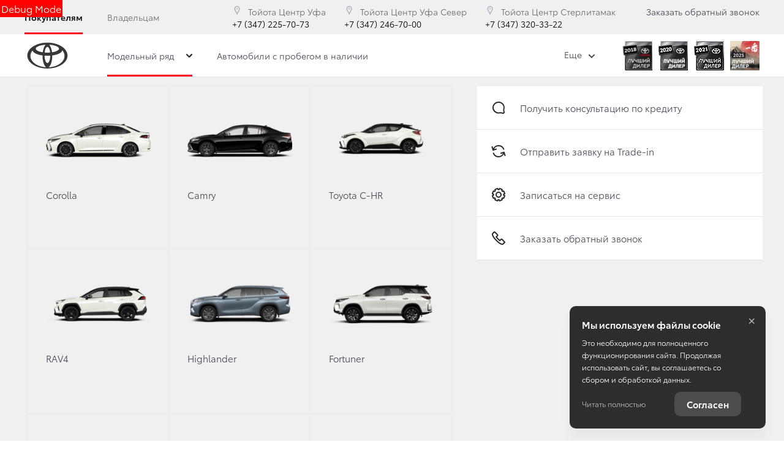

--- FILE ---
content_type: text/html; charset=UTF-8
request_url: https://www.toyota-ufa.ru/ru/menu/menu-level2/288?current_path=article_364
body_size: 71414
content:


    <div class="accordion-menu__items-wrap">
                    <div class="header-main__models-container">
            <div ng-if="state.skeleton">
                <div class="accordion-menu__items-wrap">
    <div class="header-main__models-container">
        <div class="card-grid card-grid_view-card card-grid_models-in-menu">
            <div class="card-grid__row">

                
                    <div class="card-grid__col">
                        <div class="car-card car-card_body-switch car-card_in_menu">
                            <div class="car-card__content ng-scope">

                                <div class="car-card__heading">
                                    <div class="car-card__subtitle">
                                    </div>
                                    <div class="car-card__title">
                                        <span class="car-card__info-line pseudo-text" style="width:75px;"></span>
                                    </div>
                                </div>

                                <div class="car-card__media">
                                    <div class="car-card__img-wrap car-card__img-wrap_used">
                                        <img class="car-card__img lazyloaded" data-src="https://d8a6a33f-3369-444b-9b5f-793c13ff0708.selcdn.net/12.12.25_12-11/bundles/brandtoyota2018/images/used_card.png?v220" alt="Автомобили с пробегом" src="https://d8a6a33f-3369-444b-9b5f-793c13ff0708.selcdn.net/12.12.25_12-11/bundles/brandtoyota2018/images/used_card.png?v220">
                                    </div>
                                </div>


                                <div class="car-card__info">
                                    <div>
                                        <div class="price-grid__old">
                                            <span class="car-card__info-line pseudo-text" style="width:75px; margin-bottom: 10px;"></span>
                                        </div>
                                        <div class="price-smart">
                                            <span class="car-card__info-line pseudo-text" style="width:125px"></span>
                                        </div>
                                    </div>
                                </div>

                            </div>
                        </div>
                    </div>

                
                    <div class="card-grid__col">
                        <div class="car-card car-card_body-switch car-card_in_menu">
                            <div class="car-card__content ng-scope">

                                <div class="car-card__heading">
                                    <div class="car-card__subtitle">
                                    </div>
                                    <div class="car-card__title">
                                        <span class="car-card__info-line pseudo-text" style="width:75px;"></span>
                                    </div>
                                </div>

                                <div class="car-card__media">
                                    <div class="car-card__img-wrap car-card__img-wrap_used">
                                        <img class="car-card__img lazyloaded" data-src="https://d8a6a33f-3369-444b-9b5f-793c13ff0708.selcdn.net/12.12.25_12-11/bundles/brandtoyota2018/images/used_card.png?v220" alt="Автомобили с пробегом" src="https://d8a6a33f-3369-444b-9b5f-793c13ff0708.selcdn.net/12.12.25_12-11/bundles/brandtoyota2018/images/used_card.png?v220">
                                    </div>
                                </div>


                                <div class="car-card__info">
                                    <div>
                                        <div class="price-grid__old">
                                            <span class="car-card__info-line pseudo-text" style="width:75px; margin-bottom: 10px;"></span>
                                        </div>
                                        <div class="price-smart">
                                            <span class="car-card__info-line pseudo-text" style="width:125px"></span>
                                        </div>
                                    </div>
                                </div>

                            </div>
                        </div>
                    </div>

                
                    <div class="card-grid__col">
                        <div class="car-card car-card_body-switch car-card_in_menu">
                            <div class="car-card__content ng-scope">

                                <div class="car-card__heading">
                                    <div class="car-card__subtitle">
                                    </div>
                                    <div class="car-card__title">
                                        <span class="car-card__info-line pseudo-text" style="width:75px;"></span>
                                    </div>
                                </div>

                                <div class="car-card__media">
                                    <div class="car-card__img-wrap car-card__img-wrap_used">
                                        <img class="car-card__img lazyloaded" data-src="https://d8a6a33f-3369-444b-9b5f-793c13ff0708.selcdn.net/12.12.25_12-11/bundles/brandtoyota2018/images/used_card.png?v220" alt="Автомобили с пробегом" src="https://d8a6a33f-3369-444b-9b5f-793c13ff0708.selcdn.net/12.12.25_12-11/bundles/brandtoyota2018/images/used_card.png?v220">
                                    </div>
                                </div>


                                <div class="car-card__info">
                                    <div>
                                        <div class="price-grid__old">
                                            <span class="car-card__info-line pseudo-text" style="width:75px; margin-bottom: 10px;"></span>
                                        </div>
                                        <div class="price-smart">
                                            <span class="car-card__info-line pseudo-text" style="width:125px"></span>
                                        </div>
                                    </div>
                                </div>

                            </div>
                        </div>
                    </div>

                
                    <div class="card-grid__col">
                        <div class="car-card car-card_body-switch car-card_in_menu">
                            <div class="car-card__content ng-scope">

                                <div class="car-card__heading">
                                    <div class="car-card__subtitle">
                                    </div>
                                    <div class="car-card__title">
                                        <span class="car-card__info-line pseudo-text" style="width:75px;"></span>
                                    </div>
                                </div>

                                <div class="car-card__media">
                                    <div class="car-card__img-wrap car-card__img-wrap_used">
                                        <img class="car-card__img lazyloaded" data-src="https://d8a6a33f-3369-444b-9b5f-793c13ff0708.selcdn.net/12.12.25_12-11/bundles/brandtoyota2018/images/used_card.png?v220" alt="Автомобили с пробегом" src="https://d8a6a33f-3369-444b-9b5f-793c13ff0708.selcdn.net/12.12.25_12-11/bundles/brandtoyota2018/images/used_card.png?v220">
                                    </div>
                                </div>


                                <div class="car-card__info">
                                    <div>
                                        <div class="price-grid__old">
                                            <span class="car-card__info-line pseudo-text" style="width:75px; margin-bottom: 10px;"></span>
                                        </div>
                                        <div class="price-smart">
                                            <span class="car-card__info-line pseudo-text" style="width:125px"></span>
                                        </div>
                                    </div>
                                </div>

                            </div>
                        </div>
                    </div>

                
                    <div class="card-grid__col">
                        <div class="car-card car-card_body-switch car-card_in_menu">
                            <div class="car-card__content ng-scope">

                                <div class="car-card__heading">
                                    <div class="car-card__subtitle">
                                    </div>
                                    <div class="car-card__title">
                                        <span class="car-card__info-line pseudo-text" style="width:75px;"></span>
                                    </div>
                                </div>

                                <div class="car-card__media">
                                    <div class="car-card__img-wrap car-card__img-wrap_used">
                                        <img class="car-card__img lazyloaded" data-src="https://d8a6a33f-3369-444b-9b5f-793c13ff0708.selcdn.net/12.12.25_12-11/bundles/brandtoyota2018/images/used_card.png?v220" alt="Автомобили с пробегом" src="https://d8a6a33f-3369-444b-9b5f-793c13ff0708.selcdn.net/12.12.25_12-11/bundles/brandtoyota2018/images/used_card.png?v220">
                                    </div>
                                </div>


                                <div class="car-card__info">
                                    <div>
                                        <div class="price-grid__old">
                                            <span class="car-card__info-line pseudo-text" style="width:75px; margin-bottom: 10px;"></span>
                                        </div>
                                        <div class="price-smart">
                                            <span class="car-card__info-line pseudo-text" style="width:125px"></span>
                                        </div>
                                    </div>
                                </div>

                            </div>
                        </div>
                    </div>

                
                    <div class="card-grid__col">
                        <div class="car-card car-card_body-switch car-card_in_menu">
                            <div class="car-card__content ng-scope">

                                <div class="car-card__heading">
                                    <div class="car-card__subtitle">
                                    </div>
                                    <div class="car-card__title">
                                        <span class="car-card__info-line pseudo-text" style="width:75px;"></span>
                                    </div>
                                </div>

                                <div class="car-card__media">
                                    <div class="car-card__img-wrap car-card__img-wrap_used">
                                        <img class="car-card__img lazyloaded" data-src="https://d8a6a33f-3369-444b-9b5f-793c13ff0708.selcdn.net/12.12.25_12-11/bundles/brandtoyota2018/images/used_card.png?v220" alt="Автомобили с пробегом" src="https://d8a6a33f-3369-444b-9b5f-793c13ff0708.selcdn.net/12.12.25_12-11/bundles/brandtoyota2018/images/used_card.png?v220">
                                    </div>
                                </div>


                                <div class="car-card__info">
                                    <div>
                                        <div class="price-grid__old">
                                            <span class="car-card__info-line pseudo-text" style="width:75px; margin-bottom: 10px;"></span>
                                        </div>
                                        <div class="price-smart">
                                            <span class="car-card__info-line pseudo-text" style="width:125px"></span>
                                        </div>
                                    </div>
                                </div>

                            </div>
                        </div>
                    </div>

                
                    <div class="card-grid__col">
                        <div class="car-card car-card_body-switch car-card_in_menu">
                            <div class="car-card__content ng-scope">

                                <div class="car-card__heading">
                                    <div class="car-card__subtitle">
                                    </div>
                                    <div class="car-card__title">
                                        <span class="car-card__info-line pseudo-text" style="width:75px;"></span>
                                    </div>
                                </div>

                                <div class="car-card__media">
                                    <div class="car-card__img-wrap car-card__img-wrap_used">
                                        <img class="car-card__img lazyloaded" data-src="https://d8a6a33f-3369-444b-9b5f-793c13ff0708.selcdn.net/12.12.25_12-11/bundles/brandtoyota2018/images/used_card.png?v220" alt="Автомобили с пробегом" src="https://d8a6a33f-3369-444b-9b5f-793c13ff0708.selcdn.net/12.12.25_12-11/bundles/brandtoyota2018/images/used_card.png?v220">
                                    </div>
                                </div>


                                <div class="car-card__info">
                                    <div>
                                        <div class="price-grid__old">
                                            <span class="car-card__info-line pseudo-text" style="width:75px; margin-bottom: 10px;"></span>
                                        </div>
                                        <div class="price-smart">
                                            <span class="car-card__info-line pseudo-text" style="width:125px"></span>
                                        </div>
                                    </div>
                                </div>

                            </div>
                        </div>
                    </div>

                
                    <div class="card-grid__col">
                        <div class="car-card car-card_body-switch car-card_in_menu">
                            <div class="car-card__content ng-scope">

                                <div class="car-card__heading">
                                    <div class="car-card__subtitle">
                                    </div>
                                    <div class="car-card__title">
                                        <span class="car-card__info-line pseudo-text" style="width:75px;"></span>
                                    </div>
                                </div>

                                <div class="car-card__media">
                                    <div class="car-card__img-wrap car-card__img-wrap_used">
                                        <img class="car-card__img lazyloaded" data-src="https://d8a6a33f-3369-444b-9b5f-793c13ff0708.selcdn.net/12.12.25_12-11/bundles/brandtoyota2018/images/used_card.png?v220" alt="Автомобили с пробегом" src="https://d8a6a33f-3369-444b-9b5f-793c13ff0708.selcdn.net/12.12.25_12-11/bundles/brandtoyota2018/images/used_card.png?v220">
                                    </div>
                                </div>


                                <div class="car-card__info">
                                    <div>
                                        <div class="price-grid__old">
                                            <span class="car-card__info-line pseudo-text" style="width:75px; margin-bottom: 10px;"></span>
                                        </div>
                                        <div class="price-smart">
                                            <span class="car-card__info-line pseudo-text" style="width:125px"></span>
                                        </div>
                                    </div>
                                </div>

                            </div>
                        </div>
                    </div>

                
                    <div class="card-grid__col">
                        <div class="car-card car-card_body-switch car-card_in_menu">
                            <div class="car-card__content ng-scope">

                                <div class="car-card__heading">
                                    <div class="car-card__subtitle">
                                    </div>
                                    <div class="car-card__title">
                                        <span class="car-card__info-line pseudo-text" style="width:75px;"></span>
                                    </div>
                                </div>

                                <div class="car-card__media">
                                    <div class="car-card__img-wrap car-card__img-wrap_used">
                                        <img class="car-card__img lazyloaded" data-src="https://d8a6a33f-3369-444b-9b5f-793c13ff0708.selcdn.net/12.12.25_12-11/bundles/brandtoyota2018/images/used_card.png?v220" alt="Автомобили с пробегом" src="https://d8a6a33f-3369-444b-9b5f-793c13ff0708.selcdn.net/12.12.25_12-11/bundles/brandtoyota2018/images/used_card.png?v220">
                                    </div>
                                </div>


                                <div class="car-card__info">
                                    <div>
                                        <div class="price-grid__old">
                                            <span class="car-card__info-line pseudo-text" style="width:75px; margin-bottom: 10px;"></span>
                                        </div>
                                        <div class="price-smart">
                                            <span class="car-card__info-line pseudo-text" style="width:125px"></span>
                                        </div>
                                    </div>
                                </div>

                            </div>
                        </div>
                    </div>

                
                    <div class="card-grid__col">
                        <div class="car-card car-card_body-switch car-card_in_menu">
                            <div class="car-card__content ng-scope">

                                <div class="car-card__heading">
                                    <div class="car-card__subtitle">
                                    </div>
                                    <div class="car-card__title">
                                        <span class="car-card__info-line pseudo-text" style="width:75px;"></span>
                                    </div>
                                </div>

                                <div class="car-card__media">
                                    <div class="car-card__img-wrap car-card__img-wrap_used">
                                        <img class="car-card__img lazyloaded" data-src="https://d8a6a33f-3369-444b-9b5f-793c13ff0708.selcdn.net/12.12.25_12-11/bundles/brandtoyota2018/images/used_card.png?v220" alt="Автомобили с пробегом" src="https://d8a6a33f-3369-444b-9b5f-793c13ff0708.selcdn.net/12.12.25_12-11/bundles/brandtoyota2018/images/used_card.png?v220">
                                    </div>
                                </div>


                                <div class="car-card__info">
                                    <div>
                                        <div class="price-grid__old">
                                            <span class="car-card__info-line pseudo-text" style="width:75px; margin-bottom: 10px;"></span>
                                        </div>
                                        <div class="price-smart">
                                            <span class="car-card__info-line pseudo-text" style="width:125px"></span>
                                        </div>
                                    </div>
                                </div>

                            </div>
                        </div>
                    </div>

                
                    <div class="card-grid__col">
                        <div class="car-card car-card_body-switch car-card_in_menu">
                            <div class="car-card__content ng-scope">

                                <div class="car-card__heading">
                                    <div class="car-card__subtitle">
                                    </div>
                                    <div class="car-card__title">
                                        <span class="car-card__info-line pseudo-text" style="width:75px;"></span>
                                    </div>
                                </div>

                                <div class="car-card__media">
                                    <div class="car-card__img-wrap car-card__img-wrap_used">
                                        <img class="car-card__img lazyloaded" data-src="https://d8a6a33f-3369-444b-9b5f-793c13ff0708.selcdn.net/12.12.25_12-11/bundles/brandtoyota2018/images/used_card.png?v220" alt="Автомобили с пробегом" src="https://d8a6a33f-3369-444b-9b5f-793c13ff0708.selcdn.net/12.12.25_12-11/bundles/brandtoyota2018/images/used_card.png?v220">
                                    </div>
                                </div>


                                <div class="car-card__info">
                                    <div>
                                        <div class="price-grid__old">
                                            <span class="car-card__info-line pseudo-text" style="width:75px; margin-bottom: 10px;"></span>
                                        </div>
                                        <div class="price-smart">
                                            <span class="car-card__info-line pseudo-text" style="width:125px"></span>
                                        </div>
                                    </div>
                                </div>

                            </div>
                        </div>
                    </div>

                
                    <div class="card-grid__col">
                        <div class="car-card car-card_body-switch car-card_in_menu">
                            <div class="car-card__content ng-scope">

                                <div class="car-card__heading">
                                    <div class="car-card__subtitle">
                                    </div>
                                    <div class="car-card__title">
                                        <span class="car-card__info-line pseudo-text" style="width:75px;"></span>
                                    </div>
                                </div>

                                <div class="car-card__media">
                                    <div class="car-card__img-wrap car-card__img-wrap_used">
                                        <img class="car-card__img lazyloaded" data-src="https://d8a6a33f-3369-444b-9b5f-793c13ff0708.selcdn.net/12.12.25_12-11/bundles/brandtoyota2018/images/used_card.png?v220" alt="Автомобили с пробегом" src="https://d8a6a33f-3369-444b-9b5f-793c13ff0708.selcdn.net/12.12.25_12-11/bundles/brandtoyota2018/images/used_card.png?v220">
                                    </div>
                                </div>


                                <div class="car-card__info">
                                    <div>
                                        <div class="price-grid__old">
                                            <span class="car-card__info-line pseudo-text" style="width:75px; margin-bottom: 10px;"></span>
                                        </div>
                                        <div class="price-smart">
                                            <span class="car-card__info-line pseudo-text" style="width:125px"></span>
                                        </div>
                                    </div>
                                </div>

                            </div>
                        </div>
                    </div>

                
            </div>
        </div>
    </div>
</div>
            </div>
                            <div class="card-grid card-grid_view-card card-grid_models-in-menu">
                    <div class="card-grid__row">
                                                    <div class="card-grid__col">
                                <div class="car-card car-card_body-switch car-card_no-price car-card_in_menu">
                                    <div class="car-card__content"
                                         ng-controller="ModelChangeViewCtrl"
                                    >

                                                                                    
            <div class="car-card__heading">
            <div class="car-card__subtitle">
                
            </div>
                            <div class="car-card__title">
                    <a target="_self" href="/toyota/corolla-2020?trade_source=menu"
                       class="car-card__title-link" trade-button="5e6b21b8961af">
                        Corolla
                    </a>
                </div>
            
                            <div class="car-card__tags" ng-if="::model.hasSelectedSpecialOffer()">
                    <div class="tags">
                    <span class="tags__item tags__item_info tags__item_icon">
                            <svg role="img" class="svg-icon svg-icon_correct tags__svg_percent"><use xmlns: xlink="http://www.w3.org/1999/xlink" xlink:href="/bundles/brandtoyota2018/images/svg/symbol/svg/sprite.optimized.symbol.svg?v220#percent"></use></svg>
                    </span>
                    </div>
                </div>
                    </div>
    
            <div class="car-card__media">
            <div class="car-card__img-wrap">
                    <img class="car-card__img  car-card__img_main lazyload car-card__img_longer"
                    data-src="https://d8a6a33f-3369-444b-9b5f-793c13ff0708.selcdn.net/media/cache/toyota_centr_ufa_ufa_sever_sterlitamak_gruppa/model_list_item_local/uploads/media/model/0001/02/8687e11024733d0349fa1ab97c21d6d66c50da8d.png?v220"
            alt="Corolla">
    <img class="car-card__img  car-card__img_side lazyload"
                    data-src="https://d8a6a33f-3369-444b-9b5f-793c13ff0708.selcdn.net/media/cache/toyota_centr_ufa_ufa_sever_sterlitamak_gruppa/model_list_item_local/uploads/media/model/0001/02/7dcefb0c3ef4064d8c9f98d3dc869f3837e331d4.png?v220"
            alt="Corolla">
                            </div>
        </div>
    
            <div class="car-card__info">
            <div>
                <price-smart
                        class="price-grid price-grid_adaptive"
                        prices="{&quot;defaultPrice&quot;:1955000,&quot;rrp&quot;:1955000,&quot;metallic&quot;:1972000,&quot;pearl&quot;:1980500,&quot;specMetallic&quot;:1980500,&quot;defaultCombo&quot;:1999500,&quot;metallicCombo&quot;:1991000,&quot;pearlCombo&quot;:1999500}"
                        model="{
                                modelAlias: &quot;corolla-2020&quot;,
                                modelTitle: &quot;Corolla&quot;,
                                brandTitle: &quot;Toyota&quot;,
                                complectationTitle: &quot;\u0421\u0442\u0430\u043d\u0434\u0430\u0440\u0442&quot;,
                                complectationId: 21936
                        }"
                        is-min-price="true"
                        disclaimers-position="auto bottom"
                        modifiers="{
                                classModCurrent: 'sm',
                                classModAdditional: 'sm'
                       }"
                ></price-smart>
            </div>
        </div>
    
                                    

            <a href="/toyota/corolla-2020?trade_source=menu" target="_self"
           class="car-card__overlay-link" trade-button="5e6b21b8961b6"></a>
                                                                                </div>
                                </div>
                            </div>
                                                    <div class="card-grid__col">
                                <div class="car-card car-card_body-switch car-card_no-price car-card_in_menu">
                                    <div class="car-card__content"
                                         ng-controller="ModelChangeViewCtrl"
                                    >

                                                                                    
            <div class="car-card__heading">
            <div class="car-card__subtitle">
                
            </div>
                            <div class="car-card__title">
                    <a target="_self" href="/toyota/new-camry?trade_source=menu"
                       class="car-card__title-link" trade-button="5e6b21b8961af">
                        Camry
                    </a>
                </div>
            
                            <div class="car-card__tags" ng-if="::model.hasSelectedSpecialOffer()">
                    <div class="tags">
                    <span class="tags__item tags__item_info tags__item_icon">
                            <svg role="img" class="svg-icon svg-icon_correct tags__svg_percent"><use xmlns: xlink="http://www.w3.org/1999/xlink" xlink:href="/bundles/brandtoyota2018/images/svg/symbol/svg/sprite.optimized.symbol.svg?v220#percent"></use></svg>
                    </span>
                    </div>
                </div>
                    </div>
    
            <div class="car-card__media">
            <div class="car-card__img-wrap">
                    <img class="car-card__img  car-card__img_main lazyload car-card__img_longer"
                    data-src="https://d8a6a33f-3369-444b-9b5f-793c13ff0708.selcdn.net/media/cache/toyota_centr_ufa_ufa_sever_sterlitamak_gruppa/model_list_item_local/uploads/media/model/0001/02/e1d03a4d0a725a684dc909672dca40ba30fede38.png?v220"
            alt="Camry">
    <img class="car-card__img  car-card__img_side lazyload"
                    data-src="https://d8a6a33f-3369-444b-9b5f-793c13ff0708.selcdn.net/media/cache/toyota_centr_ufa_ufa_sever_sterlitamak_gruppa/model_list_item_local/uploads/media/model/0001/02/b1293f2be4720af4b982d6c4cb2fe0de7d781fa1.png?v220"
            alt="Camry">
                            </div>
        </div>
    
            <div class="car-card__info">
            <div>
                <price-smart
                        class="price-grid price-grid_adaptive"
                        prices="{&quot;defaultPrice&quot;:2498000,&quot;rrp&quot;:2498000,&quot;metallic&quot;:2519000,&quot;pearl&quot;:2530000,&quot;specMetallic&quot;:2530000,&quot;defaultCombo&quot;:2498001,&quot;metallicCombo&quot;:2533000,&quot;pearlCombo&quot;:2533000}"
                        model="{
                                modelAlias: &quot;new-camry&quot;,
                                modelTitle: &quot;Camry&quot;,
                                brandTitle: &quot;Toyota&quot;,
                                complectationTitle: &quot;\u0421\u0442\u0430\u043d\u0434\u0430\u0440\u0442&quot;,
                                complectationId: 22746
                        }"
                        is-min-price="true"
                        disclaimers-position="auto bottom"
                        modifiers="{
                                classModCurrent: 'sm',
                                classModAdditional: 'sm'
                       }"
                ></price-smart>
            </div>
        </div>
    
                                    

            <a href="/toyota/new-camry?trade_source=menu" target="_self"
           class="car-card__overlay-link" trade-button="5e6b21b8961b6"></a>
                                                                                </div>
                                </div>
                            </div>
                                                    <div class="card-grid__col">
                                <div class="car-card car-card_body-switch car-card_no-price car-card_in_menu">
                                    <div class="car-card__content"
                                         ng-controller="ModelChangeViewCtrl"
                                    >

                                                                                    
            <div class="car-card__heading">
            <div class="car-card__subtitle">
                
            </div>
                            <div class="car-card__title">
                    <a target="_self" href="/toyota/c-hr?trade_source=menu"
                       class="car-card__title-link" trade-button="5e6b21b8961af">
                        Toyota C-HR
                    </a>
                </div>
            
                            <div class="car-card__tags" ng-if="::model.hasSelectedSpecialOffer()">
                    <div class="tags">
                    <span class="tags__item tags__item_info tags__item_icon">
                            <svg role="img" class="svg-icon svg-icon_correct tags__svg_percent"><use xmlns: xlink="http://www.w3.org/1999/xlink" xlink:href="/bundles/brandtoyota2018/images/svg/symbol/svg/sprite.optimized.symbol.svg?v220#percent"></use></svg>
                    </span>
                    </div>
                </div>
                    </div>
    
            <div class="car-card__media">
            <div class="car-card__img-wrap">
                    <img class="car-card__img  car-card__img_main lazyload "
                    data-src="https://d8a6a33f-3369-444b-9b5f-793c13ff0708.selcdn.net/media/cache/toyota_centr_ufa_ufa_sever_sterlitamak_gruppa/model_list_item_local/uploads/media/model/0001/02/364c0f495117a7d28651e8d1a6bc3b969943a73e.png?v220"
            alt="Toyota C-HR">
    <img class="car-card__img  car-card__img_side lazyload"
                    data-src="https://d8a6a33f-3369-444b-9b5f-793c13ff0708.selcdn.net/media/cache/toyota_centr_ufa_ufa_sever_sterlitamak_gruppa/model_list_item_local/uploads/media/model/0001/02/0e7482e286a308d3a90ae985674942ee550124cb.png?v220"
            alt="Toyota C-HR">
                            </div>
        </div>
    
            <div class="car-card__info">
            <div>
                <price-smart
                        class="price-grid price-grid_adaptive"
                        prices="{&quot;defaultPrice&quot;:2631000,&quot;rrp&quot;:2631000,&quot;metallic&quot;:2631000,&quot;pearl&quot;:2639500,&quot;specMetallic&quot;:2639500,&quot;defaultCombo&quot;:2639500,&quot;metallicCombo&quot;:2614000,&quot;pearlCombo&quot;:2614000}"
                        model="{
                                modelAlias: &quot;c-hr&quot;,
                                modelTitle: &quot;Toyota C-HR&quot;,
                                brandTitle: &quot;Toyota&quot;,
                                complectationTitle: &quot;Hot&quot;,
                                complectationId: 25310
                        }"
                        is-min-price="true"
                        disclaimers-position="auto bottom"
                        modifiers="{
                                classModCurrent: 'sm',
                                classModAdditional: 'sm'
                       }"
                ></price-smart>
            </div>
        </div>
    
                                    

            <a href="/toyota/c-hr?trade_source=menu" target="_self"
           class="car-card__overlay-link" trade-button="5e6b21b8961b6"></a>
                                                                                </div>
                                </div>
                            </div>
                                                    <div class="card-grid__col">
                                <div class="car-card car-card_body-switch car-card_no-price car-card_in_menu">
                                    <div class="car-card__content"
                                         ng-controller="ModelChangeViewCtrl"
                                    >

                                                                                    
            <div class="car-card__heading">
            <div class="car-card__subtitle">
                
            </div>
                            <div class="car-card__title">
                    <a target="_self" href="/toyota/rav4?trade_source=menu"
                       class="car-card__title-link" trade-button="5e6b21b8961af">
                        RAV4
                    </a>
                </div>
            
                            <div class="car-card__tags" ng-if="::model.hasSelectedSpecialOffer()">
                    <div class="tags">
                    <span class="tags__item tags__item_info tags__item_icon">
                            <svg role="img" class="svg-icon svg-icon_correct tags__svg_percent"><use xmlns: xlink="http://www.w3.org/1999/xlink" xlink:href="/bundles/brandtoyota2018/images/svg/symbol/svg/sprite.optimized.symbol.svg?v220#percent"></use></svg>
                    </span>
                    </div>
                </div>
                    </div>
    
            <div class="car-card__media">
            <div class="car-card__img-wrap">
                    <img class="car-card__img  car-card__img_main lazyload "
                    data-src="https://d8a6a33f-3369-444b-9b5f-793c13ff0708.selcdn.net/media/cache/toyota_centr_ufa_ufa_sever_sterlitamak_gruppa/model_list_item_local/uploads/media/model/0001/02/495e26d79d35d3f3e09c24498811dd46881ea9f4.png?v220"
            alt="RAV4">
    <img class="car-card__img  car-card__img_side lazyload"
                    data-src="https://d8a6a33f-3369-444b-9b5f-793c13ff0708.selcdn.net/media/cache/toyota_centr_ufa_ufa_sever_sterlitamak_gruppa/model_list_item_local/uploads/media/model/0001/02/866f01c87c59997819f6255ece7bc545b86ec4ba.png?v220"
            alt="RAV4">
                            </div>
        </div>
    
            <div class="car-card__info">
            <div>
                <price-smart
                        class="price-grid price-grid_adaptive"
                        prices="{&quot;defaultPrice&quot;:2671000,&quot;rrp&quot;:2671000,&quot;metallic&quot;:2690000,&quot;pearl&quot;:2697000,&quot;specMetallic&quot;:2697000,&quot;defaultCombo&quot;:2671000,&quot;metallicCombo&quot;:2721000,&quot;pearlCombo&quot;:2721000}"
                        model="{
                                modelAlias: &quot;rav4&quot;,
                                modelTitle: &quot;RAV4&quot;,
                                brandTitle: &quot;Toyota&quot;,
                                complectationTitle: &quot;\u0421\u0442\u0430\u043d\u0434\u0430\u0440\u0442&quot;,
                                complectationId: 24236
                        }"
                        is-min-price="true"
                        disclaimers-position="auto bottom"
                        modifiers="{
                                classModCurrent: 'sm',
                                classModAdditional: 'sm'
                       }"
                ></price-smart>
            </div>
        </div>
    
                                    

            <a href="/toyota/rav4?trade_source=menu" target="_self"
           class="car-card__overlay-link" trade-button="5e6b21b8961b6"></a>
                                                                                </div>
                                </div>
                            </div>
                                                    <div class="card-grid__col">
                                <div class="car-card car-card_body-switch car-card_no-price car-card_in_menu">
                                    <div class="car-card__content"
                                         ng-controller="ModelChangeViewCtrl"
                                    >

                                                                                    
            <div class="car-card__heading">
            <div class="car-card__subtitle">
                
            </div>
                            <div class="car-card__title">
                    <a target="_self" href="/toyota/highlander?trade_source=menu"
                       class="car-card__title-link" trade-button="5e6b21b8961af">
                        Highlander
                    </a>
                </div>
            
                            <div class="car-card__tags" ng-if="::model.hasSelectedSpecialOffer()">
                    <div class="tags">
                    <span class="tags__item tags__item_info tags__item_icon">
                            <svg role="img" class="svg-icon svg-icon_correct tags__svg_percent"><use xmlns: xlink="http://www.w3.org/1999/xlink" xlink:href="/bundles/brandtoyota2018/images/svg/symbol/svg/sprite.optimized.symbol.svg?v220#percent"></use></svg>
                    </span>
                    </div>
                </div>
                    </div>
    
            <div class="car-card__media">
            <div class="car-card__img-wrap">
                    <img class="car-card__img  car-card__img_main lazyload "
                    data-src="https://d8a6a33f-3369-444b-9b5f-793c13ff0708.selcdn.net/media/cache/toyota_centr_ufa_ufa_sever_sterlitamak_gruppa/model_list_item_local/uploads/media/model/0001/02/481da60c4023fe084563da2932f6ae937d0d63e7.png?v220"
            alt="Highlander">
    <img class="car-card__img  car-card__img_side lazyload"
                    data-src="https://d8a6a33f-3369-444b-9b5f-793c13ff0708.selcdn.net/media/cache/toyota_centr_ufa_ufa_sever_sterlitamak_gruppa/model_list_item_local/uploads/media/model/0001/02/279c8842b1d7e87c1cc17a5acc54454f7b3e2768.png?v220"
            alt="Highlander">
                            </div>
        </div>
    
            <div class="car-card__info">
            <div>
                <price-smart
                        class="price-grid price-grid_adaptive"
                        prices="{&quot;defaultPrice&quot;:525183,&quot;rrp&quot;:525183,&quot;metallic&quot;:525183,&quot;pearl&quot;:538183,&quot;specMetallic&quot;:538183,&quot;defaultCombo&quot;:525183,&quot;metallicCombo&quot;:525183,&quot;pearlCombo&quot;:525183}"
                        model="{
                                modelAlias: &quot;highlander&quot;,
                                modelTitle: &quot;Highlander&quot;,
                                brandTitle: &quot;Toyota&quot;,
                                complectationTitle: &quot;deluxe edition&quot;,
                                complectationId: 29744
                        }"
                        is-min-price="true"
                        disclaimers-position="auto bottom"
                        modifiers="{
                                classModCurrent: 'sm',
                                classModAdditional: 'sm'
                       }"
                ></price-smart>
            </div>
        </div>
    
                                    

            <a href="/toyota/highlander?trade_source=menu" target="_self"
           class="car-card__overlay-link" trade-button="5e6b21b8961b6"></a>
                                                                                </div>
                                </div>
                            </div>
                                                    <div class="card-grid__col">
                                <div class="car-card car-card_body-switch car-card_no-price car-card_in_menu">
                                    <div class="car-card__content"
                                         ng-controller="ModelChangeViewCtrl"
                                    >

                                                                                    
            <div class="car-card__heading">
            <div class="car-card__subtitle">
                
            </div>
                            <div class="car-card__title">
                    <a target="_self" href="/toyota/fortuner?trade_source=menu"
                       class="car-card__title-link" trade-button="5e6b21b8961af">
                        Fortuner
                    </a>
                </div>
            
                            <div class="car-card__tags" ng-if="::model.hasSelectedSpecialOffer()">
                    <div class="tags">
                    <span class="tags__item tags__item_info tags__item_icon">
                            <svg role="img" class="svg-icon svg-icon_correct tags__svg_percent"><use xmlns: xlink="http://www.w3.org/1999/xlink" xlink:href="/bundles/brandtoyota2018/images/svg/symbol/svg/sprite.optimized.symbol.svg?v220#percent"></use></svg>
                    </span>
                    </div>
                </div>
                    </div>
    
            <div class="car-card__media">
            <div class="car-card__img-wrap">
                    <img class="car-card__img  car-card__img_main lazyload "
                    data-src="https://d8a6a33f-3369-444b-9b5f-793c13ff0708.selcdn.net/media/cache/toyota_centr_ufa_ufa_sever_sterlitamak_gruppa/model_list_item_local/uploads/media/model/0001/02/11aa0e24ebeed5ba559d0c4b285a5e76a9af9fdc.png?v220"
            alt="Fortuner">
    <img class="car-card__img  car-card__img_side lazyload"
                    data-src="https://d8a6a33f-3369-444b-9b5f-793c13ff0708.selcdn.net/media/cache/toyota_centr_ufa_ufa_sever_sterlitamak_gruppa/model_list_item_local/uploads/media/model/0001/02/43933d39561067b8f3e720ed6f60315463bc9e47.png?v220"
            alt="Fortuner">
                            </div>
        </div>
    
            <div class="car-card__info">
            <div>
                <price-smart
                        class="price-grid price-grid_adaptive"
                        prices="{&quot;defaultPrice&quot;:3764000,&quot;rrp&quot;:3764000,&quot;metallic&quot;:3790000,&quot;pearl&quot;:3803000,&quot;specMetallic&quot;:3803000,&quot;defaultCombo&quot;:3764000,&quot;metallicCombo&quot;:3836000,&quot;pearlCombo&quot;:3836000}"
                        model="{
                                modelAlias: &quot;fortuner&quot;,
                                modelTitle: &quot;Fortuner&quot;,
                                brandTitle: &quot;Toyota&quot;,
                                complectationTitle: &quot;\u0421\u0442\u0430\u043d\u0434\u0430\u0440\u0442&quot;,
                                complectationId: 22005
                        }"
                        is-min-price="true"
                        disclaimers-position="auto bottom"
                        modifiers="{
                                classModCurrent: 'sm',
                                classModAdditional: 'sm'
                       }"
                ></price-smart>
            </div>
        </div>
    
                                    

            <a href="/toyota/fortuner?trade_source=menu" target="_self"
           class="car-card__overlay-link" trade-button="5e6b21b8961b6"></a>
                                                                                </div>
                                </div>
                            </div>
                                                    <div class="card-grid__col">
                                <div class="car-card car-card_body-switch car-card_no-price car-card_in_menu">
                                    <div class="car-card__content"
                                         ng-controller="ModelChangeViewCtrl"
                                    >

                                                                                    
            <div class="car-card__heading">
            <div class="car-card__subtitle">
                
            </div>
                            <div class="car-card__title">
                    <a target="_self" href="/toyota/land-cruiser-prado?trade_source=menu"
                       class="car-card__title-link" trade-button="5e6b21b8961af">
                        Land Cruiser Prado
                    </a>
                </div>
            
                            <div class="car-card__tags" ng-if="::model.hasSelectedSpecialOffer()">
                    <div class="tags">
                    <span class="tags__item tags__item_info tags__item_icon">
                            <svg role="img" class="svg-icon svg-icon_correct tags__svg_percent"><use xmlns: xlink="http://www.w3.org/1999/xlink" xlink:href="/bundles/brandtoyota2018/images/svg/symbol/svg/sprite.optimized.symbol.svg?v220#percent"></use></svg>
                    </span>
                    </div>
                </div>
                    </div>
    
            <div class="car-card__media">
            <div class="car-card__img-wrap">
                    <img class="car-card__img  car-card__img_main lazyload "
                    data-src="https://d8a6a33f-3369-444b-9b5f-793c13ff0708.selcdn.net/media/cache/toyota_centr_ufa_ufa_sever_sterlitamak_gruppa/model_list_item_local/uploads/media/model/0001/02/f3d64ebfb0f8b871bec14a1158b6383b4455423e.png?v220"
            alt="Land Cruiser Prado">
    <img class="car-card__img  car-card__img_side lazyload"
                    data-src="https://d8a6a33f-3369-444b-9b5f-793c13ff0708.selcdn.net/media/cache/toyota_centr_ufa_ufa_sever_sterlitamak_gruppa/model_list_item_local/uploads/media/model/0001/02/7515ad3b095659758731bf7708bd518c21a9f216.png?v220"
            alt="Land Cruiser Prado">
                            </div>
        </div>
    
            <div class="car-card__info">
            <div>
                <price-smart
                        class="price-grid price-grid_adaptive"
                        prices="{&quot;defaultPrice&quot;:3951000,&quot;rrp&quot;:3951000,&quot;metallic&quot;:3977000,&quot;pearl&quot;:3990000,&quot;specMetallic&quot;:3951000,&quot;defaultCombo&quot;:3951000,&quot;metallicCombo&quot;:3951000,&quot;pearlCombo&quot;:3951000}"
                        model="{
                                modelAlias: &quot;land-cruiser-prado&quot;,
                                modelTitle: &quot;Land Cruiser Prado&quot;,
                                brandTitle: &quot;Toyota&quot;,
                                complectationTitle: &quot;\u041a\u043b\u0430\u0441\u0441\u0438\u043a&quot;,
                                complectationId: 22009
                        }"
                        is-min-price="true"
                        disclaimers-position="auto bottom"
                        modifiers="{
                                classModCurrent: 'sm',
                                classModAdditional: 'sm'
                       }"
                ></price-smart>
            </div>
        </div>
    
                                    

            <a href="/toyota/land-cruiser-prado?trade_source=menu" target="_self"
           class="car-card__overlay-link" trade-button="5e6b21b8961b6"></a>
                                                                                </div>
                                </div>
                            </div>
                                                    <div class="card-grid__col">
                                <div class="car-card car-card_body-switch car-card_no-price car-card_in_menu">
                                    <div class="car-card__content"
                                         ng-controller="ModelChangeViewCtrl"
                                    >

                                                                                    
            <div class="car-card__heading">
            <div class="car-card__subtitle">
                
            </div>
                            <div class="car-card__title">
                    <a target="_self" href="/toyota/land-cruiser-300?trade_source=menu"
                       class="car-card__title-link" trade-button="5e6b21b8961af">
                        Land Cruiser 300
                    </a>
                </div>
            
                            <div class="car-card__tags" ng-if="::model.hasSelectedSpecialOffer()">
                    <div class="tags">
                    <span class="tags__item tags__item_info tags__item_icon">
                            <svg role="img" class="svg-icon svg-icon_correct tags__svg_percent"><use xmlns: xlink="http://www.w3.org/1999/xlink" xlink:href="/bundles/brandtoyota2018/images/svg/symbol/svg/sprite.optimized.symbol.svg?v220#percent"></use></svg>
                    </span>
                    </div>
                </div>
                    </div>
    
            <div class="car-card__media">
            <div class="car-card__img-wrap">
                    <img class="car-card__img  car-card__img_main lazyload "
                    data-src="https://d8a6a33f-3369-444b-9b5f-793c13ff0708.selcdn.net/media/cache/toyota_centr_ufa_ufa_sever_sterlitamak_gruppa/model_list_item_local/uploads/media/model/0001/02/550a09a2e10f1664f991f1be6267a105024cd45d.png?v220"
            alt="Land Cruiser 300">
    <img class="car-card__img  car-card__img_side lazyload"
                    data-src="https://d8a6a33f-3369-444b-9b5f-793c13ff0708.selcdn.net/media/cache/toyota_centr_ufa_ufa_sever_sterlitamak_gruppa/model_list_item_local/uploads/media/model/0001/02/6b72a5bc2ad8d876f4e20ff0e3920859e80d77f2.png?v220"
            alt="Land Cruiser 300">
                            </div>
        </div>
    
            <div class="car-card__info">
            <div>
                <price-smart
                        class="price-grid price-grid_adaptive"
                        prices="{&quot;defaultPrice&quot;:5750666,&quot;rrp&quot;:5750666,&quot;metallic&quot;:5792666,&quot;pearl&quot;:5813666,&quot;specMetallic&quot;:5750666,&quot;defaultCombo&quot;:5750666,&quot;metallicCombo&quot;:5750666,&quot;pearlCombo&quot;:5750666}"
                        model="{
                                modelAlias: &quot;land-cruiser-300&quot;,
                                modelTitle: &quot;Land Cruiser 300&quot;,
                                brandTitle: &quot;Toyota&quot;,
                                complectationTitle: &quot;\u0422\u0415\u0420\u0420\u0410&quot;,
                                complectationId: 28081
                        }"
                        is-min-price="true"
                        disclaimers-position="auto bottom"
                        modifiers="{
                                classModCurrent: 'sm',
                                classModAdditional: 'sm'
                       }"
                ></price-smart>
            </div>
        </div>
    
                                    

            <a href="/toyota/land-cruiser-300?trade_source=menu" target="_self"
           class="car-card__overlay-link" trade-button="5e6b21b8961b6"></a>
                                                                                </div>
                                </div>
                            </div>
                                                    <div class="card-grid__col">
                                <div class="car-card car-card_body-switch car-card_no-price car-card_in_menu">
                                    <div class="car-card__content"
                                         ng-controller="ModelChangeViewCtrl"
                                    >

                                                                                    
            <div class="car-card__heading">
            <div class="car-card__subtitle">
                
            </div>
                            <div class="car-card__title">
                    <a target="_self" href="/toyota/hilux_ng?trade_source=menu"
                       class="car-card__title-link" trade-button="5e6b21b8961af">
                        Hilux
                    </a>
                </div>
            
                            <div class="car-card__tags" ng-if="::model.hasSelectedSpecialOffer()">
                    <div class="tags">
                    <span class="tags__item tags__item_info tags__item_icon">
                            <svg role="img" class="svg-icon svg-icon_correct tags__svg_percent"><use xmlns: xlink="http://www.w3.org/1999/xlink" xlink:href="/bundles/brandtoyota2018/images/svg/symbol/svg/sprite.optimized.symbol.svg?v220#percent"></use></svg>
                    </span>
                    </div>
                </div>
                    </div>
    
            <div class="car-card__media">
            <div class="car-card__img-wrap">
                    <img class="car-card__img  car-card__img_main lazyload "
                    data-src="https://d8a6a33f-3369-444b-9b5f-793c13ff0708.selcdn.net/media/cache/toyota_centr_ufa_ufa_sever_sterlitamak_gruppa/model_list_item_local/uploads/media/model/0001/02/72e939a2b6fd9002372008a509feeb39d252e4af.png?v220"
            alt="Hilux">
    <img class="car-card__img  car-card__img_side lazyload"
                    data-src="https://d8a6a33f-3369-444b-9b5f-793c13ff0708.selcdn.net/media/cache/toyota_centr_ufa_ufa_sever_sterlitamak_gruppa/model_list_item_local/uploads/media/model/0001/02/d120f3920eee12037d3beeb2e5b4c356707a2c6e.png?v220"
            alt="Hilux">
                            </div>
        </div>
    
            <div class="car-card__info">
            <div>
                <price-smart
                        class="price-grid price-grid_adaptive"
                        prices="{&quot;defaultPrice&quot;:2865000,&quot;rrp&quot;:2865000,&quot;metallic&quot;:2884000,&quot;pearl&quot;:2894000,&quot;specMetallic&quot;:2894000,&quot;defaultCombo&quot;:2865000,&quot;metallicCombo&quot;:2865000,&quot;pearlCombo&quot;:2865000}"
                        model="{
                                modelAlias: &quot;hilux_ng&quot;,
                                modelTitle: &quot;Hilux&quot;,
                                brandTitle: &quot;Toyota&quot;,
                                complectationTitle: &quot;\u041a\u043e\u043c\u0444\u043e\u0440\u0442&quot;,
                                complectationId: 27999
                        }"
                        is-min-price="true"
                        disclaimers-position="auto bottom"
                        modifiers="{
                                classModCurrent: 'sm',
                                classModAdditional: 'sm'
                       }"
                ></price-smart>
            </div>
        </div>
    
                                    

            <a href="/toyota/hilux_ng?trade_source=menu" target="_self"
           class="car-card__overlay-link" trade-button="5e6b21b8961b6"></a>
                                                                                </div>
                                </div>
                            </div>
                                                    <div class="card-grid__col">
                                <div class="car-card car-card_body-switch car-card_no-price car-card_in_menu">
                                    <div class="car-card__content"
                                         ng-controller="ModelChangeViewCtrl"
                                    >

                                                                                    
            <div class="car-card__heading">
            <div class="car-card__subtitle">
                
            </div>
                            <div class="car-card__title">
                    <a target="_self" href="/toyota/hiace?trade_source=menu"
                       class="car-card__title-link" trade-button="5e6b21b8961af">
                        Hiace
                    </a>
                </div>
            
                            <div class="car-card__tags" ng-if="::model.hasSelectedSpecialOffer()">
                    <div class="tags">
                    <span class="tags__item tags__item_info tags__item_icon">
                            <svg role="img" class="svg-icon svg-icon_correct tags__svg_percent"><use xmlns: xlink="http://www.w3.org/1999/xlink" xlink:href="/bundles/brandtoyota2018/images/svg/symbol/svg/sprite.optimized.symbol.svg?v220#percent"></use></svg>
                    </span>
                    </div>
                </div>
                    </div>
    
            <div class="car-card__media">
            <div class="car-card__img-wrap">
                    <img class="car-card__img  car-card__img_main lazyload "
                    data-src="https://d8a6a33f-3369-444b-9b5f-793c13ff0708.selcdn.net/media/cache/toyota_centr_ufa_ufa_sever_sterlitamak_gruppa/model_list_item_local/uploads/media/model/0001/02/d1c3fa073b643248da20c9cd094c8ad4ee446938.png?v220"
            alt="Hiace">
    <img class="car-card__img  car-card__img_side lazyload"
                    data-src="https://d8a6a33f-3369-444b-9b5f-793c13ff0708.selcdn.net/media/cache/toyota_centr_ufa_ufa_sever_sterlitamak_gruppa/model_list_item_local/uploads/media/model/0001/02/3668f3d56c49ae4989db62a88ca82dad1d658d7c.png?v220"
            alt="Hiace">
                            </div>
        </div>
    
            <div class="car-card__info">
            <div>
                <price-smart
                        class="price-grid price-grid_adaptive"
                        prices="{&quot;defaultPrice&quot;:2586000,&quot;rrp&quot;:2586000,&quot;metallic&quot;:2614000,&quot;pearl&quot;:2628000,&quot;specMetallic&quot;:2586000,&quot;defaultCombo&quot;:2586000,&quot;metallicCombo&quot;:2586000,&quot;pearlCombo&quot;:2586000}"
                        model="{
                                modelAlias: &quot;hiace&quot;,
                                modelTitle: &quot;Hiace&quot;,
                                brandTitle: &quot;Toyota&quot;,
                                complectationTitle: &quot;COMMUTER&quot;,
                                complectationId: 28032
                        }"
                        is-min-price="true"
                        disclaimers-position="auto bottom"
                        modifiers="{
                                classModCurrent: 'sm',
                                classModAdditional: 'sm'
                       }"
                ></price-smart>
            </div>
        </div>
    
                                    

            <a href="/toyota/hiace?trade_source=menu" target="_self"
           class="car-card__overlay-link" trade-button="5e6b21b8961b6"></a>
                                                                                </div>
                                </div>
                            </div>
                                                    <div class="card-grid__col"><div class="car-card car-card_body-switch car-card_in_menu car-card_no-price "
            ><div class="car-card__content"><div class="car-card__heading car-card__heading_desktop car-card__heading_used"><div class="car-card__title"><a target="_self"
           class="car-card__title-link"
           ng-href="/new-cars/used?trade_source=menu" trade-button="5e6b21b890b3e">
            Автомобили с пробегом        </a></div></div><div class="car-card__media"><div class="car-card__img-wrap car-card__img-wrap_used"><img class="car-card__img lazyload" data-src="https://d8a6a33f-3369-444b-9b5f-793c13ff0708.selcdn.net/12.12.25_12-11/bundles/brandtoyota2018/images/used_card.png?v220" alt="Автомобили с пробегом"></div></div><div class="car-card__info"><div class="car-card__heading car-card__heading_mobile"><div class="car-card__title"><a target="_self"
           class="car-card__title-link"
           ng-href="/new-cars/used?trade_source=menu" trade-button="5e6b21b890b3e">
            Автомобили с пробегом        </a></div></div></div><a target="_self"
           ng-href="/new-cars/used?trade_source=menu"
           class="car-card__overlay-link" trade-button="5e6b21b7d7730"></a></div></div></div>
                    </div>
                </div>
                    </div>
    
    </div>

    <div class="accordion-menu__items-aside">
                        
            <div class="accordion-menu accordion-menu_extra">
                                        <div class="accordion-menu__item">
                    <a href="/forms/credit-consult?trade_source=menu"
                       class="accordion-menu__link "
                       target="_self" rel="nofollow"                       trade-button="5e6b21b895bf5_/forms/credit-consult">
                                                    <svg width="30" height="30" viewBox="0 0 30 30" fill="none" xmlns="http://www.w3.org/2000/svg">
    <path d="M15.0003 7.00116C19.0048 7.00116 22.0082 9.70269 22.8091 13.1047C23.1095 14.3054 23.0093 15.6061 22.7089 16.7068C21.4075 21.7097 25.3119 23.7108 20.907 22.6102C19.4053 22.2099 17.9036 22.1099 16.4019 22.4101C15.2005 22.6102 14.0993 22.5101 12.8979 22.21C9.89453 21.4095 7.59189 18.808 7.09132 15.8062C6.39053 11.0035 10.295 7.00116 15.0003 7.00116ZM15.0003 5C8.99349 5 4.28816 10.1029 5.08906 16.1064C5.58962 19.9086 8.49298 23.1104 12.2973 24.111C13.6989 24.5113 15.2005 24.6113 16.6021 24.3112C17.8034 24.111 19.105 24.2111 20.3063 24.5113L21.808 24.9115C23.7102 25.4118 25.412 23.7108 24.9115 21.8097C24.9115 21.8097 24.6111 20.8092 24.6111 20.7091C24.3108 19.5084 24.2107 18.3077 24.511 17.2071C24.9115 15.8063 25.0115 14.2053 24.6111 12.6044C23.8102 8.40194 19.9058 5 15.0003 5Z" fill="currentColor"/>
</svg>

                        
                        Получить консультацию по кредиту
                    </a>
                </div>
                            <div class="accordion-menu__item">
                    <a href="/forms/online-evaluation?trade_source=menu"
                       class="accordion-menu__link "
                       target="_self" rel="nofollow"                       trade-button="5e6b21b895bf5_/forms/online-evaluation">
                                                    <svg width="30" height="30" viewBox="0 0 30 30" fill="none" xmlns="http://www.w3.org/2000/svg">
    <path d="M23.3861 11.7272C22.0768 8.37485 18.8156 6 14.9996 6C10.7165 6 7.13211 8.99202 6.22266 13M23.7766 17C22.8672 21.008 19.2828 24 14.9996 24C11.1772 24 7.91135 21.6171 6.60655 18.2557" stroke="currentColor" stroke-width="2" stroke-linecap="round" stroke-linejoin="round"/>
    <path d="M18.9004 18.3384L23.8627 16.7919L25.4858 22" stroke="currentColor" stroke-width="2" stroke-linecap="round" stroke-linejoin="round"/>
    <path d="M11.0996 11.6001L6.13728 13.1466L4.51415 7.93849" stroke="currentColor" stroke-width="2" stroke-linecap="round" stroke-linejoin="round"/>
</svg>

                        
                        Отправить заявку на Trade-in
                    </a>
                </div>
                            <div class="accordion-menu__item">
                    <a href="/forms/online-service?trade_source=menu"
                       class="accordion-menu__link "
                       target="_self" rel="nofollow"                       trade-button="5e6b21b895bf5_/forms/online-service">
                                                    <svg width="30" height="30" viewBox="0 0 30 30" fill="none" xmlns="http://www.w3.org/2000/svg">
    <path d="M23.3474 14.1949C23.3898 14.7458 23.3898 15.2966 23.3474 15.8051L25 16.6102C24.7458 18.178 24.1102 19.661 23.178 20.9322L21.4407 20.339C21.1017 20.7203 20.7203 21.1017 20.339 21.4407L20.9322 23.178C19.7034 24.1102 18.2203 24.7458 16.6102 25L15.8051 23.3475C15.2542 23.3898 14.7034 23.3898 14.1949 23.3475L13.3898 25C11.822 24.7458 10.339 24.1526 9.0678 23.2204L9.66102 21.4831C9.23729 21.1441 8.85593 20.7627 8.51695 20.339L6.77966 20.9322C5.88983 19.7034 5.25424 18.2203 5 16.6102L6.65254 15.8051C6.61017 15.2542 6.61017 14.7034 6.65254 14.1949L5 13.3898C5.25424 11.822 5.88983 10.339 6.82203 9.06779L8.55932 9.66102C8.8983 9.27967 9.27966 8.89829 9.66102 8.55931L9.0678 6.82203C10.2966 5.88983 11.7797 5.25424 13.3898 5L14.1949 6.65253C14.7458 6.61016 15.2966 6.61016 15.8051 6.65253L16.6102 5C18.178 5.25424 19.661 5.84744 20.9322 6.77964L20.339 8.51695C20.7627 8.85593 21.1441 9.23729 21.483 9.66102L23.2203 9.06779C24.1102 10.2966 24.7458 11.7797 25 13.3898L23.3474 14.1949Z" stroke="currentColor" stroke-width="2" stroke-linejoin="round"/>
    <circle cx="15" cy="15" r="4" stroke="currentColor" stroke-width="2"/>
</svg>

                        
                        Записаться на сервис
                    </a>
                </div>
                            <div class="accordion-menu__item">
                    <a href="/?trade_source=menu#CallbackForm"
                       class="accordion-menu__link "
                       target="_self" rel="nofollow"                       trade-button="5e6b21b895bf5_/#CallbackForm">
                                                    <svg width="30" height="30" viewBox="0 0 30 30" fill="none" xmlns="http://www.w3.org/2000/svg">
    <path d="M24.7736 21.2011L20.4606 16.8436C20.2394 16.6201 20.0182 16.6201 19.797 16.6201C19.5759 16.6201 19.3546 16.7319 19.1334 16.8436L18.0275 17.9609L17.9169 18.0726L17.0323 18.9665C16.037 18.1844 14.931 17.1788 13.9357 16.1732C12.9404 15.1676 11.9451 14.0503 11.1709 13.0447L12.0557 12.1508L13.2722 10.9218C13.4934 10.6983 13.4933 10.4749 13.4933 10.2514C13.4933 10.0279 13.3828 9.80448 13.2722 9.58101L8.95912 5.22348C8.73794 5.00001 8.51679 5 8.29561 5C8.07442 5 7.85327 5.11175 7.63209 5.22348L5.53084 7.34638C4.64612 8.24023 4.86727 9.9162 6.19436 12.2626C7.30026 14.2737 9.06968 16.5084 11.2815 18.6313C15.0416 22.4302 18.9123 25 21.0135 25C21.7876 25 22.2299 24.6648 22.4511 24.4413L24.5524 22.3184C25.1053 22.095 25.1054 21.5363 24.7736 21.2011Z" stroke="currentColor" stroke-width="2"/>
</svg>

                        
                        Заказать обратный звонок
                    </a>
                </div>
                    </div>
    
    <div class="accordion-menu__news-card" ng-include="'/ru/menu/menu-level2/addmenu/specials/288?current_path=menu-level-2'"
         onload="finishLoading(); eventOptimize('optimize.uxtest1')"
    ></div>
</div>


--- FILE ---
content_type: text/html; charset=UTF-8
request_url: https://www.toyota-ufa.ru/ru/menu/menu-level2/380?current_path=article_364
body_size: 9199
content:


    <div class="accordion-menu__items-wrap">
                    <div class="accordion-menu__item accordion-menu__item_level-2">
                                    <a href="/finance/calculator?trade_source=menu"
                       class="accordion-menu__link accordion-menu__link_level-2 accordion-menu__link_first"
                                                    target="_self"
                                                     trade-button="5e6b21b8955c4">
                        <span class="accordion-menu__text">Калькулятор</span>
                                            </a>
                


                <ul class="accordion-menu accordion-menu_level-3 ">
                                    </ul>
            </div>
                    <div class="accordion-menu__item accordion-menu__item_level-2">
                                    <a href="/forms/credit-consult?trade_source=menu"
                       class="accordion-menu__link accordion-menu__link_level-2"
                                                    target="_self"
                                                     trade-button="5e6b21b8955c4">
                        <span class="accordion-menu__text">Консультация по кредиту</span>
                            <svg role="img" class="svg-icon svg-icon_correct svg-icon svg-icon_correct accordion-menu__caret-level-2"><use xmlns: xlink="http://www.w3.org/1999/xlink" xlink:href="/bundles/brandtoyota2018/images/svg/crucial/symbol/svg/sprite.optimized.symbol.svg?v220#chevron-right"></use></svg>                    </a>
                


                <ul class="accordion-menu accordion-menu_level-3 ">
                                    </ul>
            </div>
                    <div class="accordion-menu__item accordion-menu__item_level-2">
                                    <a href="/special-finance/finance/calculator?trade_source=menu#CalculatorHelp"
                       class="accordion-menu__link accordion-menu__link_level-2"
                                                    target="_self"
                                                     trade-button="5e6b21b8955c4">
                        <span class="accordion-menu__text">Онлайн-одобрение</span>
                                            </a>
                


                <ul class="accordion-menu accordion-menu_level-3 ">
                                    </ul>
            </div>
                    <div class="accordion-menu__item accordion-menu__item_level-2">
                                    <a href="/finance?trade_source=menu"
                       class="accordion-menu__link accordion-menu__link_level-2"
                                                    target="_self"
                                                     trade-button="5e6b21b8955c4">
                        <span class="accordion-menu__text">Обзор раздела</span>
                                            </a>
                


                <ul class="accordion-menu accordion-menu_level-3 ">
                                    </ul>
            </div>
            </div>

    <div class="accordion-menu__items-aside">
                        
            <div class="accordion-menu accordion-menu_extra">
                                        <div class="accordion-menu__item">
                    <a href="/special-finance/finance/calculator?trade_source=menu"
                       class="accordion-menu__link "
                       target="_self" rel="nofollow"                       trade-button="5e6b21b895bf5_/special-finance/finance/calculator">
                                                    <svg width="30" height="30" viewBox="0 0 30 30" fill="none" xmlns="http://www.w3.org/2000/svg">
<path d="M7 22.9999L22.9999 7" stroke="currentColor" stroke-width="2" stroke-linecap="round" stroke-linejoin="round"/>
<path d="M19.7995 23.0001C21.5668 23.0001 22.9995 21.5674 22.9995 19.8001C22.9995 18.0328 21.5668 16.6001 19.7995 16.6001C18.0322 16.6001 16.5996 18.0328 16.5996 19.8001C16.5996 21.5674 18.0322 23.0001 19.7995 23.0001Z" stroke="currentColor" stroke-width="2" stroke-linecap="round" stroke-linejoin="round"/>
<path d="M10.2723 13.4727C12.0396 13.4727 13.4723 12.04 13.4723 10.2727C13.4723 8.50543 12.0396 7.07275 10.2723 7.07275C8.50496 7.07275 7.07227 8.50543 7.07227 10.2727C7.07227 12.04 8.50496 13.4727 10.2723 13.4727Z" stroke="currentColor" stroke-width="2" stroke-linecap="round" stroke-linejoin="round"/>
</svg>

                        
                        Рассчитать кредит
                    </a>
                </div>
                            <div class="accordion-menu__item">
                    <a href="/forms/online-service?trade_source=menu"
                       class="accordion-menu__link "
                       target="_self" rel="nofollow"                       trade-button="5e6b21b895bf5_/forms/online-service">
                                                    <svg width="30" height="30" viewBox="0 0 30 30" fill="none" xmlns="http://www.w3.org/2000/svg">
    <path d="M23.3474 14.1949C23.3898 14.7458 23.3898 15.2966 23.3474 15.8051L25 16.6102C24.7458 18.178 24.1102 19.661 23.178 20.9322L21.4407 20.339C21.1017 20.7203 20.7203 21.1017 20.339 21.4407L20.9322 23.178C19.7034 24.1102 18.2203 24.7458 16.6102 25L15.8051 23.3475C15.2542 23.3898 14.7034 23.3898 14.1949 23.3475L13.3898 25C11.822 24.7458 10.339 24.1526 9.0678 23.2204L9.66102 21.4831C9.23729 21.1441 8.85593 20.7627 8.51695 20.339L6.77966 20.9322C5.88983 19.7034 5.25424 18.2203 5 16.6102L6.65254 15.8051C6.61017 15.2542 6.61017 14.7034 6.65254 14.1949L5 13.3898C5.25424 11.822 5.88983 10.339 6.82203 9.06779L8.55932 9.66102C8.8983 9.27967 9.27966 8.89829 9.66102 8.55931L9.0678 6.82203C10.2966 5.88983 11.7797 5.25424 13.3898 5L14.1949 6.65253C14.7458 6.61016 15.2966 6.61016 15.8051 6.65253L16.6102 5C18.178 5.25424 19.661 5.84744 20.9322 6.77964L20.339 8.51695C20.7627 8.85593 21.1441 9.23729 21.483 9.66102L23.2203 9.06779C24.1102 10.2966 24.7458 11.7797 25 13.3898L23.3474 14.1949Z" stroke="currentColor" stroke-width="2" stroke-linejoin="round"/>
    <circle cx="15" cy="15" r="4" stroke="currentColor" stroke-width="2"/>
</svg>

                        
                        Записаться на сервис
                    </a>
                </div>
                            <div class="accordion-menu__item">
                    <a href="/forms/online-evaluation?trade_source=menu"
                       class="accordion-menu__link "
                       target="_self" rel="nofollow"                       trade-button="5e6b21b895bf5_/forms/online-evaluation">
                                                    <svg width="30" height="30" viewBox="0 0 30 30" fill="none" xmlns="http://www.w3.org/2000/svg">
    <path d="M23.3861 11.7272C22.0768 8.37485 18.8156 6 14.9996 6C10.7165 6 7.13211 8.99202 6.22266 13M23.7766 17C22.8672 21.008 19.2828 24 14.9996 24C11.1772 24 7.91135 21.6171 6.60655 18.2557" stroke="currentColor" stroke-width="2" stroke-linecap="round" stroke-linejoin="round"/>
    <path d="M18.9004 18.3384L23.8627 16.7919L25.4858 22" stroke="currentColor" stroke-width="2" stroke-linecap="round" stroke-linejoin="round"/>
    <path d="M11.0996 11.6001L6.13728 13.1466L4.51415 7.93849" stroke="currentColor" stroke-width="2" stroke-linecap="round" stroke-linejoin="round"/>
</svg>

                        
                        Отправить заявку на Trade-in
                    </a>
                </div>
                            <div class="accordion-menu__item">
                    <a href="/?trade_source=menu#CallbackForm"
                       class="accordion-menu__link "
                       target="_self" rel="nofollow"                       trade-button="5e6b21b895bf5_/#CallbackForm">
                                                    <svg width="30" height="30" viewBox="0 0 30 30" fill="none" xmlns="http://www.w3.org/2000/svg">
    <path d="M24.7736 21.2011L20.4606 16.8436C20.2394 16.6201 20.0182 16.6201 19.797 16.6201C19.5759 16.6201 19.3546 16.7319 19.1334 16.8436L18.0275 17.9609L17.9169 18.0726L17.0323 18.9665C16.037 18.1844 14.931 17.1788 13.9357 16.1732C12.9404 15.1676 11.9451 14.0503 11.1709 13.0447L12.0557 12.1508L13.2722 10.9218C13.4934 10.6983 13.4933 10.4749 13.4933 10.2514C13.4933 10.0279 13.3828 9.80448 13.2722 9.58101L8.95912 5.22348C8.73794 5.00001 8.51679 5 8.29561 5C8.07442 5 7.85327 5.11175 7.63209 5.22348L5.53084 7.34638C4.64612 8.24023 4.86727 9.9162 6.19436 12.2626C7.30026 14.2737 9.06968 16.5084 11.2815 18.6313C15.0416 22.4302 18.9123 25 21.0135 25C21.7876 25 22.2299 24.6648 22.4511 24.4413L24.5524 22.3184C25.1053 22.095 25.1054 21.5363 24.7736 21.2011Z" stroke="currentColor" stroke-width="2"/>
</svg>

                        
                        Заказать обратный звонок
                    </a>
                </div>
                    </div>
    
    <div class="accordion-menu__news-card" ng-include="'/ru/menu/menu-level2/addmenu/specials/380?current_path=menu-level-2'"
         onload="finishLoading(); eventOptimize('optimize.uxtest1')"
    ></div>
</div>


--- FILE ---
content_type: image/svg+xml
request_url: https://www.toyota-ufa.ru/bundles/brandtoyota2018/images/svg/symbol/svg/sprite.optimized.symbol.svg?v220
body_size: 43313
content:
<svg xmlns="http://www.w3.org/2000/svg" xmlns:xlink="http://www.w3.org/1999/xlink"><symbol viewBox="0 0 17.4 17.4" id="add" xmlns="http://www.w3.org/2000/svg"><path d="M7.8 12.1c-.3 0-.5-.1-.7-.3L4.7 9.3c-.4-.4-.4-1 0-1.4.4-.4 1-.4 1.4 0l1.7 1.7 3.4-4c.4-.4 1-.5 1.4-.1.4.4.5 1 .1 1.4l-4.2 4.9c-.1.2-.4.3-.7.3z"/><path d="M8.7 17.4C3.9 17.4 0 13.5 0 8.7S3.9 0 8.7 0s8.7 3.9 8.7 8.7-3.9 8.7-8.7 8.7zM8.7 2a6.7 6.7 0 100 13.4A6.7 6.7 0 008.7 2z"/></symbol><symbol viewBox="0 0 24.2 23.1" id="add-list" xmlns="http://www.w3.org/2000/svg"><path d="M11.7.3c.2-.4.6-.4.9 0l3.3 5.9c.2.4.8.9 1.3.9l6.6 1.3c.5.1.6.5.3.8l-4.6 5c-.3.4-.6 1-.5 1.5l.8 6.7c.1.5-.3.7-.7.5L13 20.1c-.4-.2-1.2-.2-1.6 0L5.2 23c-.4.2-.8 0-.7-.5l.8-6.7c.1-.5-.2-1.2-.5-1.5l-4.6-5c-.3-.4-.2-.7.3-.8l6.6-1.3c.5-.1 1.1-.5 1.3-.9l3.3-6z"/></symbol><symbol viewBox="0 0 28 28" id="alert" xmlns="http://www.w3.org/2000/svg"><path d="M14 28C6.3 28 0 21.7 0 14S6.3 0 14 0s14 6.3 14 14-6.3 14-14 14zm0-26C7.4 2 2 7.4 2 14s5.4 12 12 12 12-5.4 12-12S20.6 2 14 2z"/><path d="M13 7.2h2v10h-2zm0 12.4h2v1.8h-2z"/></symbol><symbol viewBox="0 0 28.4 12.7" id="arr-thin-left" xmlns="http://www.w3.org/2000/svg"><path d="M28.4 5.9v1H.7v-1z"/><path d="M1.4 6.4L7.1 12l-.8.7L0 6.4 6.3 0l.8.7z"/></symbol><symbol viewBox="0 0 7 11.2" id="breadcrumbs-divider" xmlns="http://www.w3.org/2000/svg"><path d="M1.4 11.2L0 9.7l4.2-4.1L0 1.4 1.4 0 7 5.6z"/></symbol><symbol viewBox="-129 18.4 36 23.9" id="btn-add" xmlns="http://www.w3.org/2000/svg"><path d="M-111.2 23.6c0 .4-.2.5-.5.5h-16.7c-.4.2-.5-.2-.5-.5v-4.7c0-.4.2-.5.5-.5h16.6c.4 0 .5.2.5.5v4.7h.1zm4.9 18.7c-.4 0-.5-.2-.5-.5V20.9c0-.4.2-.5.5-.5h4.7c.4 0 .5.2.5.5v20.7c0 .4-.2.5-.5.5h-4.7v.2z"/><path d="M-93 33.7c0 .4-.2.5-.5.5h-20.7c-.4 0-.5-.2-.5-.5V29c0-.4.2-.5.5-.5h20.7c.4 0 .5.2.5.5v4.7zm-26.5 0c0 .4-.2.5-.5.5h-8.5c-.4 0-.5-.2-.5-.5V29c0-.4.2-.5.5-.5h8.3c.4 0 .5.2.5.5v4.7h.2z"/></symbol><symbol viewBox="0 0 31.4 28.2" id="bubble" xmlns="http://www.w3.org/2000/svg"><path d="M20.3 9.4H8.7c-.8 0-1.5-.7-1.5-1.5s.7-1.5 1.5-1.5h11.7c.8 0 1.5.7 1.5 1.5s-.7 1.5-1.6 1.5zm-4.9 6.3H8.7c-.8 0-1.5-.7-1.5-1.5s.7-1.5 1.5-1.5h6.8c.8 0 1.5.7 1.5 1.5s-.7 1.5-1.6 1.5z"/><defs><path id="aga" d="M0 0h31.4v28.2H0z"/></defs><clipPath id="agb"><use xlink:href="#aga" overflow="visible"/></clipPath><path clip-path="url(#agb)" d="M15.6 28.2c-.4 0-.7-.1-1-.4L9 22.6c-.4-.4-.6-1.1-.4-1.6s.9-1 1.5-1h16.8c.8 0 1.5-.7 1.5-1.5v-14c0-.8-.7-1.5-1.5-1.5H4.5C3.7 3 3 3.7 3 4.5v14c0 .8.7 1.5 1.5 1.5s1.5.7 1.5 1.5S5.3 23 4.5 23C2 23 0 21 0 18.5v-14C0 2 2 0 4.5 0h22.4c2.5 0 4.5 2 4.5 4.5v14c0 2.5-2 4.5-4.5 4.5h-13l2.8 2.6c.6.6.6 1.5.1 2.1-.4.3-.8.5-1.2.5z"/></symbol><symbol viewBox="0 0 17.7 23" id="calc" xmlns="http://www.w3.org/2000/svg"><path d="M15.2 0H2.5C1.1 0 0 1.1 0 2.5v18.1C0 21.9 1.1 23 2.5 23h12.7c1.4 0 2.5-1.1 2.5-2.5v-18c0-1.4-1.2-2.5-2.5-2.5zM4 21.3c-.9 0-1.6-.7-1.6-1.6 0-.9.7-1.6 1.6-1.6.9 0 1.6.7 1.6 1.6 0 .9-.8 1.6-1.6 1.6zM4 17c-.9 0-1.6-.7-1.6-1.6 0-.9.7-1.6 1.6-1.6.9 0 1.6.7 1.6 1.6 0 .9-.8 1.6-1.6 1.6zm0-4.1c-.9 0-1.6-.7-1.6-1.6 0-.9.7-1.6 1.6-1.6.9 0 1.6.7 1.6 1.6 0 .9-.8 1.6-1.6 1.6zm4.8 8.4c-.9 0-1.6-.7-1.6-1.6 0-.9.7-1.6 1.6-1.6.9 0 1.6.7 1.6 1.6 0 .9-.7 1.6-1.6 1.6zm0-4.3c-.9 0-1.6-.7-1.6-1.6 0-.9.7-1.6 1.6-1.6.9 0 1.6.7 1.6 1.6 0 .9-.7 1.6-1.6 1.6zm0-4.1c-.9 0-1.6-.7-1.6-1.6 0-.9.7-1.6 1.6-1.6.9 0 1.6.7 1.6 1.6 0 .9-.7 1.6-1.6 1.6zm6.5 6.9c0 .8-.7 1.5-1.6 1.5-.9 0-1.6-.7-1.6-1.5v-4.4c0-.8.7-1.5 1.6-1.5.9 0 1.6.7 1.6 1.5v4.4zm-1.5-6.9c-.9 0-1.6-.7-1.6-1.6 0-.9.7-1.6 1.6-1.6.9 0 1.6.7 1.6 1.6-.1.9-.8 1.6-1.6 1.6zm2-6.2c0 .7-.6 1.3-1.3 1.3H3.2c-.8 0-1.3-.6-1.3-1.3V3.1c0-.7.6-1.3 1.3-1.3h11.3c.7 0 1.3.6 1.3 1.3v3.6z"/></symbol><symbol viewBox="0 0 28 28" id="calc-download" xmlns="http://www.w3.org/2000/svg"><path d="M26.5 19.195v5.544c0 .11-.016.213-.04.308-.11.544-.59.954-1.157.954H2.69c-.607 0-1.11-.466-1.173-1.057-.016-.071-.016-.134-.016-.213v-5.544c0-.655.535-1.183 1.18-1.183a1.184 1.184 0 011.181 1.183v4.44h20.285v-4.44c0-.655.536-1.183 1.181-1.183.323 0 .622.134.834.347.205.22.339.52.339.844z"/><path d="M21.011 13.642l-5.801 5.812c-.008.016-.024.024-.032.032a1.366 1.366 0 01-.763.386c-.024 0-.047.008-.07.008a.851.851 0 01-.143.008l-.133-.008c-.024 0-.048-.008-.071-.008a1.341 1.341 0 01-.764-.386l-.031-.032L7.4 13.642a1.38 1.38 0 01-.4-.978c0-.355.134-.71.401-.978a1.385 1.385 0 011.953 0l3.487 3.494V2.38c0-.757.622-1.38 1.377-1.38.378 0 .724.158.976.402.252.253.402.592.402.978v12.8l3.487-3.494a1.385 1.385 0 011.952 0c.512.544.512 1.42-.024 1.956z"/></symbol><symbol viewBox="0 0 27 18" id="calc-mail" xmlns="http://www.w3.org/2000/svg"><g clip-path="url(#ajclip0)"><path d="M0 16.932v.094c.062.157.093.283.155.409v.031c.061.094.092.157.154.22a1.4 1.4 0 00.34.251l.124.032L.96 18c.062 0 .154.031.247 0H26.01c.062 0 .093 0 .124-.031l.278-.095a.73.73 0 00.279-.188c.062-.094.154-.189.185-.283.031-.094.093-.22.124-.345V1.162a1.05 1.05 0 00-.31-.785C26.444.126 26.197 0 25.857 0H1.113A1.22 1.22 0 00.65.094C.495.157.371.283.247.408.124.565.031.723 0 .911v16.021zm3.65-1.225l5.876-6.723 3.31 2.513c.03 0 .03.032.06.032l.465.188c.185.032.34 0 .526-.063l.185-.094c.031-.031.062-.031.093-.063l.03-.031 3.465-2.545 5.752 6.786H3.65zm21.092-1.916l-5.258-6.157L24.742 3.8v9.99zM22.948 2.293l-9.433 6.848-9.03-6.848h18.463zM2.258 3.424L7.7 7.602l-5.443 6.251V3.424z"/></g><defs><clipPath id="ajclip0"><path d="M0 0h27v18H0z"/></clipPath></defs></symbol><symbol viewBox="0 0 28 28" id="calc-printer" xmlns="http://www.w3.org/2000/svg"><path d="M25.043 6.469h-2.68V2.865C22.363 1.2 21.069 0 19.498 0H8.41a2.88 2.88 0 00-2.864 2.865v3.604h-2.68A2.88 2.88 0 000 9.333v9.241c0 1.664 1.294 2.865 2.865 2.865h2.68v5.452c0 .647.462 1.017 1.016 1.017h14.785c.647 0 1.017-.463 1.017-1.017V21.44h2.68c1.663 0 2.865-1.294 2.865-2.865v-9.24C28 7.763 26.706 6.47 25.043 6.47zM20.33 16.91v8.964H7.67V16.91h12.66zM8.41 2.125h11.088c.462 0 .832.278.832.832V6.47H7.67V2.865c0-.462.277-.74.74-.74zm12.936 12.66H6.561c-.554 0-1.016.463-1.016 1.017v3.604h-2.68c-.462 0-.832-.277-.832-.832v-9.24c0-.463.277-.832.832-.832h22.178c.462 0 .832.277.832.831v9.241c0 .462-.278.832-.832.832h-2.68v-3.604c.092-.554-.37-1.016-1.017-1.016z"/></symbol><symbol viewBox="0 0 41 44.7" id="calendar" xmlns="http://www.w3.org/2000/svg"><path d="M37 44.7H4c-2.2 0-4-1.8-4-4V9.6c0-2.2 1.8-4 4-4h33c2.2 0 4 1.8 4 4v31.2c0 2.1-1.8 3.9-4 3.9zM4 7.6c-1.1 0-2 .9-2 2v31.2c0 1.1.9 2 2 2h33c1.1 0 2-.9 2-2V9.6c0-1.1-.9-2-2-2H4z"/><path d="M9.2 11.6c-.6 0-1-.4-1-1V1c0-.6.4-1 1-1s1 .4 1 1v9.6c0 .6-.5 1-1 1zm20.6 0c-.6 0-1-.4-1-1V1c0-.6.4-1 1-1s1 .4 1 1v9.6c0 .6-.4 1-1 1zm9.6 6.6h-38c-.6 0-1-.4-1-1s.4-1 1-1h38.1c.6 0 1 .4 1 1s-.5 1-1.1 1zM9.7 28.8c-.3 0-.5-.1-.7-.3l-3.6-3.6c-.3-.2-.4-.5-.4-.8s.1-.5.3-.7c.4-.4 1-.4 1.4 0l3.6 3.6c.2.2.3.5.3.7s-.1.5-.3.7-.4.4-.6.4z"/><path d="M6 28.8c-.3 0-.5-.1-.7-.3S5 28 5 27.8s.1-.5.3-.7L9 23.4c.4-.4 1-.4 1.4 0 .2.2.3.5.3.7s-.1.5-.3.7l-3.6 3.6c-.3.3-.5.4-.8.4zm11.9.2h-4c-.6 0-1-.4-1-1v-4c0-.6.4-1 1-1h4c.6 0 1 .4 1 1v4c0 .5-.4 1-1 1zm-3-2h2v-2h-2v2zm11.4 2h-4c-.6 0-1-.4-1-1v-4c0-.6.4-1 1-1h4c.6 0 1 .4 1 1v4c0 .5-.4 1-1 1zm-3-2h2v-2h-2v2zm11.3 2h-4c-.6 0-1-.4-1-1v-4c0-.6.4-1 1-1h4c.6 0 1 .4 1 1v4c0 .5-.4 1-1 1zm-3-2h2v-2h-2v2zM17.9 37.8h-4c-.6 0-1-.4-1-1v-4c0-.6.4-1 1-1h4c.6 0 1 .4 1 1v4c0 .5-.4 1-1 1zm-3-2h2v-2h-2v2zm-5.2 2h-4c-.6 0-1-.4-1-1v-4c0-.6.4-1 1-1h4c.6 0 1 .4 1 1v4c0 .5-.5 1-1 1zm-3.1-2h2v-2h-2v2zm19.7 2h-4c-.6 0-1-.4-1-1v-4c0-.6.4-1 1-1h4c.6 0 1 .4 1 1v4c0 .5-.4 1-1 1zm-3-2h2v-2h-2v2zm11.3 2h-4c-.6 0-1-.4-1-1v-4c0-.6.4-1 1-1h4c.6 0 1 .4 1 1v4c0 .5-.4 1-1 1zm-3-2h2v-2h-2v2z"/></symbol><symbol viewBox="0 0 44 53.2" id="canister" xmlns="http://www.w3.org/2000/svg"><path d="M37.2 13.8H25.8c-1.9 0-3.4-1.5-3.4-3.4S23.9 7 25.8 7h11.3c1.9 0 3.4 1.5 3.4 3.4.1 1.8-1.4 3.4-3.3 3.4zM25.8 8.9c-.8 0-1.4.6-1.4 1.4 0 .8.6 1.4 1.4 1.4h11.3c.8 0 1.4-.6 1.4-1.4 0-.8-.6-1.4-1.4-1.4H25.8z"/><path d="M40.4 53.2H3.5c-2 0-3.5-1.6-3.5-3.5V13.1c0-.4.2-.8.6-.9l20.2-8.6c.1-.1.3-.1.4-.1h19.2c2 0 3.5 1.6 3.5 3.5v42.6c.1 2-1.5 3.6-3.5 3.6zM2 13.8v35.9c0 .9.7 1.5 1.5 1.5h36.9c.9 0 1.5-.7 1.5-1.5V7c0-.9-.7-1.5-1.5-1.5h-19L2 13.8z"/><path d="M6.6 11.4c-.4 0-.8-.2-.9-.6L3.6 6c-.1-.2-.1-.5 0-.8.1-.2.3-.4.5-.5l4.6-2c.5-.2 1.1 0 1.3.5l2 4.7c.1.2.1.5 0 .8 0 .3-.2.5-.4.6l-4.6 2c-.2.1-.3.1-.4.1zm-.8-5.2l1.3 2.9 2.8-1.2L8.6 5 5.8 6.2z"/><path d="M3.4 7c-.4 0-.7-.2-.9-.6l-.9-2.1c-.1-.2-.1-.5 0-.8.1-.2.2-.4.5-.5L8.6.1c.5-.2 1.1 0 1.3.5l.9 2.1c.1.2.1.5 0 .8-.1.2-.3.4-.5.6L3.8 6.9c-.1.1-.2.1-.4.1zm.4-2.6l.1.3 4.7-2.1-.1-.3-4.7 2.1zM35.3 20c-.3 0-.5-.1-.7-.3-.4-.4-.4-1 0-1.4l3.2-3.2c.4-.4 1-.4 1.4 0 .4.4.4 1 0 1.4L36 19.7c-.2.2-.4.3-.7.3zM7.6 20c-.3 0-.5-.1-.7-.3l-3.2-3.2c-.4-.4-.4-1 0-1.4s1-.4 1.4 0l3.2 3.2c.4.4.4 1 0 1.4-.2.2-.5.3-.7.3zM38.5 49.3c-.3 0-.5-.1-.7-.3l-3.2-3.2c-.4-.4-.4-1 0-1.4.4-.4 1-.4 1.4 0l3.2 3.2c.4.4.4 1 0 1.4-.2.2-.4.3-.7.3zm-34.1 0c-.3 0-.5-.1-.7-.3-.4-.4-.4-1 0-1.4l3.2-3.2c.4-.4 1-.4 1.4 0s.4 1 0 1.4L5.1 49c-.2.2-.5.3-.7.3z"/></symbol><symbol viewBox="-235 374.1 140.7 44.9" id="car-cabriolet" xmlns="http://www.w3.org/2000/svg"><path d="M-141.7 411.9v.1zm32.1 1h-4.5v-1.1l-.7-7.2c-.7-6.4-6.1-11.2-12.6-11.2s-11.9 4.8-12.6 11.3l-1.1 8-.9.1h-49.5l-.8-8.1c-.7-6.4-6.1-11.2-12.6-11.2-6.6 0-12 4.9-12.6 11.5l-.7 5.3h-.2c-.7 1.4-1.2 1.4-1.4 1.4h-.3l-.4-.4-.1-.2c-.3-1-1-1.6-1.3-1.7-1-.1-6.1-.7-8.5-1.8-2.5-1.1-3.5-2.1-3.8-3.6-.3-1.2-.8-5.1-.8-7.4 0-1.6 1.3-2.6 2.4-3.4.7-.5 1.4-1 1.4-1.4 0-1.9 2.1-6.7 3.1-7.9.4-.4 1.1-.5 1.7-.5.6 0 1.4.1 2.3.2 1.2.1 2.7.3 4.2.3 1.3 0 2.5-.1 3.7-.3 1.5-.3 3.3-.9 5.7-1.7 4.4-1.4 10.4-3.4 19.2-5.2l1.1-.2-.8 4.3c.5 1.8 1.4 3.9 2 4.1 1.3.4 20.2 1.1 32.6 1.4l7.8-1-7.1-5.4c-2.6-2-5.7-3.9-5.7-3.9l-3.1-1.9 7 1.1c.3.1 4.7 1.6 7.4 3.6s10.2 6.8 11.6 7.2c2 .5 6.2.7 11.1 1 7.9.4 17.7.9 22.8 2.9 9.1 3.5 10.3 10.3 10.3 10.3.1.8-.3 9.8-1.9 11.9-.3.4-.6.6-1 .7-1 0-8.2.1-12.4.1zm-3.1-1.5h3.1c8.3 0 11.7-.1 12.1-.1 1.1-.7 1.8-9.5 1.7-10.9 0-.1-1.1-6-9.3-9.1-4.9-1.9-14.6-2.4-22.4-2.8-5-.3-9.2-.5-11.3-1-1.9-.5-9.7-5.6-12.2-7.4-2.1-1.6-5.4-2.9-6.5-3.3.9.6 1.9 1.3 2.8 2l10 7.7-11.5 1.4c-5.4-.1-31.7-.9-33.2-1.5-1.8-.7-2.8-4.5-3-5.3v-.1l.4-2.5c-8.2 1.7-13.8 3.6-18 4.9-2.4.8-4.3 1.4-5.9 1.7-1.2.2-2.5.4-4 .4-1.6 0-3.2-.2-4.4-.3-.8-.1-1.6-.2-2.1-.2s-.7.1-.7.1c-.8.9-2.7 5.3-2.7 6.8 0 1.2-1 1.9-2 2.7-.9.7-1.8 1.3-1.8 2.1 0 2.2.5 6 .7 7.1.1.7.5 1.4 3 2.6 2.4 1.1 8.2 1.7 8.2 1.7l.3.1c.1 0 1 .5 1.6 1.6 0-.1.1-.2.1-.3l.1-.1.6-4.3c.7-7.3 6.7-12.8 14.1-12.8 7.2 0 13.3 5.4 14.1 12.5l.7 6.7h47.8l.9-6.7c.8-7.2 6.8-12.6 14-12.6 7 0 12.8 5.1 13.9 11.9l.1.7.7 6.6z"/><path d="M-179 385.7h-9.3l-1.1-3.3c-.8-2.4.3-5 2.6-5.9.5-.2 1-.3 1.5-.3 1.8 0 3.4 1.1 4.1 3l2.2 6.5zm-25.9 33.3c-6.7 0-12.2-5.5-12.2-12.2 0-6.7 5.5-12.2 12.2-12.2 6.7 0 12.2 5.5 12.2 12.2-.1 6.8-5.5 12.2-12.2 12.2zm0-23.5c-6.3 0-11.4 5.1-11.4 11.4 0 6.3 5.1 11.4 11.4 11.4 6.3 0 11.3-5.2 11.3-11.4 0-6.3-5.1-11.4-11.3-11.4z"/><path d="M-204.8 415.7c-4.9 0-8.8-4-8.8-8.8 0-4.9 4-8.8 8.8-8.8 4.9 0 8.8 4 8.8 8.8 0 3.8-2.4 7.2-6 8.4-.9.2-1.9.4-2.8.4zm0-16.8c-4.4 0-8 3.6-8 8s3.6 8 8 8c.9 0 1.7-.1 2.5-.4 3.3-1.1 5.5-4.1 5.5-7.6 0-4.5-3.6-8-8-8zM-127.4 419c-6.7 0-12.2-5.5-12.2-12.2 0-6.7 5.5-12.2 12.2-12.2 6.7 0 12.2 5.5 12.2 12.2-.1 6.8-5.5 12.2-12.2 12.2zm0-23.5c-6.3 0-11.4 5.1-11.4 11.4 0 6.3 5.1 11.4 11.4 11.4 6.3 0 11.4-5.1 11.4-11.4-.1-6.3-5.2-11.4-11.4-11.4z"/><path d="M-127.3 415.7c-4.9 0-8.8-4-8.8-8.8 0-4.9 4-8.8 8.8-8.8 4.9 0 8.8 4 8.8 8.8 0 3.8-2.4 7.2-6 8.4-.9.2-1.9.4-2.8.4zm0-16.8c-4.4 0-8 3.6-8 8s3.6 8 8 8c.9 0 1.7-.1 2.5-.4 3.3-1.1 5.5-4.1 5.5-7.6 0-4.5-3.6-8-8-8z"/></symbol><symbol viewBox="62.2 1.3 84.5 34.9" id="car-chassis"><path d="M145.2 30.5l-.7-.8c.6-.5 1-1.2 1.2-1.4 0-.9-.2-6-.3-7.4-.1-1.3-.9-2.1-.9-2.1l-7.2-5.2h-1.8l-.1-.1c-.1-.1-10.5-8.6-12.2-9.8-1.6-1.1-3.9-1.2-3.9-1.2h-1.2v-1h1.1c.1 0 2.6.2 4.4 1.4 1.6 1.1 10.9 8.7 12.2 9.8h1.8l7.5 5.4c.1.1 1.2 1.1 1.3 2.9.1 1.6.3 7.5.3 7.5v.1l-.1.1c.1 0-.4.9-1.4 1.8z"/><path d="M126.6 15c-2.4 0-13.7-.2-13.8-.2-.7 0-1.4-.4-1.5-1.3-.1-.9-.3-7.5-.3-8.3 0-.2 0-.5.2-.8.2-.3.7-.5 1.3-.5l6.5.1c.2 0 1 0 1.8.8s6.5 6.8 6.5 6.8l.1.1s.5.9.7 2c0 .1.1.5-.2.8-.1.2-.4.4-1 .4.1.1-.1.1-.3.1zm-13.8-1.2c.3 0 11.5.2 13.9.2h.4c.1 0 .2 0 .2-.1-.1-.8-.5-1.5-.6-1.7-.6-.6-5.8-6-6.5-6.7-.4-.5-.8-.5-.9-.5h-.1l-6.7-.1c-.4 0-.5.1-.5.1v.1c0 .1.2 7.3.3 8.3 0 .2.1.4.5.4zm18-.2l-.1-.1c-.1-.1-8-7.9-8.8-8.5-.4-.4-.4-.7-.4-.9.1-.6.9-.8 1.2-.9h1.2v1h-1c-.1 0-.2.1-.3.1.9.8 7.5 7.3 8.7 8.4l4.4-.1v1h-4.9zm10.7 7.5l-1-.1.1-3.4 4.3.2-.1 1-3.3-.1zm-2.7 8.4h6.1v1h-6.1zm-53.7 0h40.1v1H85.1zm-1.5-4.7h26v1h-26z"/><path d="M109 25.3l-.2-24h9.4l-.1 1h-8.3l.2 23zm31.9-4.9h4.9v1h-4.9zM70.8 30.6h-7.4c-.7 0-1.2-.3-1.2-.7v-4.3c0-.5.5-.7 1.2-.7h9.2v1h-9.4v3.7h7.6v1zm7.3 5.6c-3.5 0-6.3-2.8-6.3-6.3s2.8-6.3 6.3-6.3 6.3 2.8 6.3 6.3-2.9 6.3-6.3 6.3zm0-11.6c-2.9 0-5.3 2.4-5.3 5.3s2.4 5.3 5.3 5.3 5.3-2.4 5.3-5.3c0-3-2.4-5.3-5.3-5.3z"/><path d="M78.1 34.5c-2.6 0-4.6-2.1-4.6-4.6s2.1-4.6 4.6-4.6c2.6 0 4.6 2.1 4.6 4.6s-2.1 4.6-4.6 4.6zm0-8.3c-2 0-3.6 1.6-3.6 3.6s1.6 3.6 3.6 3.6 3.6-1.6 3.6-3.6-1.6-3.6-3.6-3.6zm53.9 10c-3.5 0-6.3-2.8-6.3-6.3s2.8-6.3 6.3-6.3 6.3 2.8 6.3 6.3-2.8 6.3-6.3 6.3zm0-11.6c-2.9 0-5.3 2.4-5.3 5.3s2.4 5.3 5.3 5.3 5.3-2.4 5.3-5.3c0-3-2.3-5.3-5.3-5.3z"/><path d="M132 34.5c-2.6 0-4.6-2.1-4.6-4.6s2.1-4.6 4.6-4.6 4.6 2.1 4.6 4.6-2 4.6-4.6 4.6zm0-8.3c-2 0-3.6 1.6-3.6 3.6s1.6 3.6 3.6 3.6 3.6-1.6 3.6-3.6-1.6-3.6-3.6-3.6z"/><path d="M139.3 30h-1v-.3c0-1.6-.7-3.3-1.8-4.4-1.2-1.2-2.8-1.8-4.4-1.8-3.5 0-6.3 2.8-6.3 6.3v.2h-1v-.3c0-4 3.3-7.3 7.3-7.3 1.9 0 3.8.8 5.1 2.1 1.4 1.4 2.1 3.2 2.1 5.1v.4zm-67.8.1h-1v-.3c-.1-1.9.6-3.6 1.8-4.8l.7.7c-1.1 1-1.6 2.4-1.5 4.1v.3zm13.1 0c0-1.3-.2-3-1.4-4.3l.7-.7c1.4 1.5 1.6 3.4 1.7 5h-1z"/></symbol><symbol viewBox="-232 371.4 146.7 51.6" id="car-coupe" xmlns="http://www.w3.org/2000/svg"><path d="M-132.7 415.9v.1zm32.2.9h-4.6v-1.1l-.7-7.1c-.8-6.4-6.2-11.2-12.6-11.2-6.5 0-11.9 4.8-12.5 11.3l-1.1 8-.9.1h-55.6l-.8-8.1c-.7-6.4-6.1-11.2-12.6-11.2-6.6 0-12 4.9-12.6 11.5l-.7 5.3h-.2c-.7 1.4-1.2 1.4-1.4 1.4h-.3l-.4-.4-.1-.2c-.3-1-1-1.6-1.3-1.7-1-.1-6.1-.7-8.5-1.8-2.5-1.2-3.6-2.2-3.9-3.7-.2-1.1-.7-5-.7-7.3 0-1.6 1.3-2.6 2.4-3.4.7-.5 1.4-1 1.4-1.4s-.1-1.2-.1-2.1c-.4-5.2-.5-7.9.3-8.7.7-.8 2.3-.9 5-1.1 2-.1 4.4-.3 6.9-.8 1.4-.3 3.1-1.3 5.3-2.6 6.4-3.8 16.3-9.6 34.6-9 18.5.6 32.2 8.1 40.5 12.5 2.7 1.5 4.9 2.6 6.2 3 2 .5 6.2.7 11.1 1 7.9.4 17.7.9 22.8 2.9 8.9 3.4 10.3 13.2 10.3 13.3.1.8-.3 9.8-1.9 11.9-.3.4-.6.6-1 .7h-12.3zm-3.2-1.5h3.1c10.3 0 11.8-.1 12-.1 1.1-.7 1.8-9.5 1.7-10.9 0-.1-1.3-9.1-9.3-12.1-4.9-1.9-14.6-2.4-22.4-2.8-5-.3-9.2-.5-11.3-1-1.5-.4-3.6-1.5-6.6-3.1-8.1-4.4-21.6-11.7-39.9-12.3-17.9-.7-27.6 5-33.8 8.7-2.3 1.4-4.2 2.5-5.8 2.8-2.6.5-5.1.7-7.1.9-1.6.1-3.7.3-4 .6-.4.7-.1 5.5.1 7.6.1 1 .1 1.8.2 2.2 0 1.2-1 1.9-2 2.7-.9.7-1.8 1.3-1.8 2.1 0 2.2.5 6.1.7 7.1.1.7.5 1.4 3 2.6 2.4 1.1 8.2 1.7 8.2 1.7l.3.1c.1 0 1 .5 1.6 1.6 0-.1.1-.2.1-.3l.1-.1.6-4.3c.7-7.3 6.7-12.8 14.1-12.8 7.2 0 13.3 5.4 14.1 12.5l.7 6.7h53.8l.9-6.7c.8-7.2 6.8-12.6 14-12.6 7 0 12.8 5.1 13.9 11.9l.1.7.7 6.6zm-28-25.1l-78.8-2.8.3-.9c.1-.3 2.4-7.5 22.5-11.6 2-.4 4.2-.6 6.5-.6 19.8 0 46.4 14.3 46.7 14.4l2.8 1.5zm-76.6-4.3l70.1 2.5c-7.5-3.7-27.5-12.7-43-12.7-2.3 0-4.4.2-6.2.6-14.8 3-19.5 7.7-20.9 9.6z"/><path d="M-176.3 388.5l-9.1-.4-.7-12.7 5.6-.7 4.2 13.8zm-7.7-1.8l5.6.2-3.2-10.5-2.9.4.5 9.9zm-18.2 36.3c-6.7 0-12.2-5.5-12.2-12.2s5.5-12.2 12.2-12.2 12.2 5.5 12.2 12.2c0 6.8-5.5 12.2-12.2 12.2zm0-23.5c-6.3 0-11.4 5.1-11.4 11.4s5.1 11.4 11.4 11.4 11.4-5.1 11.4-11.4c0-6.3-5.1-11.4-11.4-11.4z"/><path d="M-202 419.7c-4.9 0-8.8-4-8.8-8.8 0-4.9 4-8.8 8.8-8.8 4.9 0 8.8 4 8.8 8.8 0 3.8-2.4 7.2-6 8.4-.9.2-1.9.4-2.8.4zm0-16.9c-4.4 0-8 3.6-8 8s3.6 8 8 8c.9 0 1.7-.1 2.5-.4 3.3-1.1 5.5-4.1 5.5-7.6 0-4.4-3.6-8-8-8zM-118.5 423c-6.7 0-12.2-5.5-12.2-12.2s5.5-12.2 12.2-12.2 12.2 5.5 12.2 12.2-5.5 12.2-12.2 12.2zm0-23.5c-6.3 0-11.4 5.1-11.4 11.4s5.1 11.4 11.4 11.4 11.4-5.1 11.4-11.4-5.1-11.4-11.4-11.4z"/><path d="M-118.3 419.7c-4.9 0-8.8-4-8.8-8.8 0-4.9 4-8.8 8.8-8.8 4.9 0 8.8 4 8.8 8.8 0 3.8-2.4 7.2-6 8.4-1 .2-1.9.4-2.8.4zm0-16.9c-4.4 0-8 3.6-8 8s3.6 8 8 8c.9 0 1.7-.1 2.5-.4 3.3-1.1 5.5-4.1 5.5-7.6 0-4.4-3.6-8-8-8z"/></symbol><symbol viewBox="-226 365.9 157.3 62.1" id="car-crossover" xmlns="http://www.w3.org/2000/svg"><path d="M-78.8 419.7h-4.4v-.8s.2-3.2-.9-9.6c-1.1-6.6-6.9-11-15-11.3s-13.2 5.8-14.5 11.4c-1.2 5.3-1.2 7.3-1.2 7.3v.8h-64.5v-.7s-.3-4.5-.7-7.7c-.2-1.1-1.8-10.5-13.4-11.2-5.3-.3-8.9 2.2-10.9 4.3-2.8 2.9-3.9 6.2-3.8 7.3l-.6 4.7.2 2.6-.9-.1c-.4 0-8.7-.9-11.5-1.4-3.2-.5-3.8-3.8-4-5l-.1-.6c-.7-3-1.4-6.7-.4-8.7.8-1.7.8-2.4.7-3.6v-1.1c0-2.1-.2-8.4 2.5-12.8 2.5-4.1 10.2-9.7 11.6-10.8l.8-3.2h.6c2 0 3.5-.1 3.8-.3 1.8-1.7 4.5-2.2 11.7-2.9 2.6-.3 8-.3 12-.3 11.9-.1 28.8.4 32.7 1 7.7 1.3 17.5 6.6 25.4 10.8 4.3 2.3 8 4.4 9.9 4.8 1.9.5 5.8.9 10.4 1.5 8.4 1 18.9 2.3 24.1 4.3 8 3.1 10 15.4 10.3 17.9.4 2.5.6 7-1.8 10.1-2.3 2.9-3.1 3.3-8.1 3.3zm-2.8-1.5h2.8c4.7 0 5-.2 7-2.7 1.5-1.9 2-5.2 1.5-8.9-.3-2.4-2.2-14-9.4-16.7-5.1-1.9-15.5-3.2-23.8-4.2-4.6-.6-8.6-1-10.6-1.5-2.1-.5-5.7-2.5-10.3-5-7.4-4-17.4-9.4-24.9-10.6-3.7-.7-20.8-1.2-32.5-1.2-5.7 0-9.8.1-11.9.3-7.2.8-9.4 1.2-10.8 2.6-.2.2-.6.6-4.2.6l-.6 2.6-.2.2c-.1.1-8.9 6.3-11.5 10.5-2.5 4-2.3 10-2.3 12v1c.1 1.3.1 2.3-.9 4.4-.8 1.7.2 6.2.6 7.7l.1.6c.3 1.7.9 3.5 2.8 3.9 2.2.4 8.2 1 10.5 1.3l-.1-1 .6-4.7c-.1-1.5 1.2-5.1 4.2-8.3 2.2-2.3 6.2-5.1 12-4.8 12.8.7 14.7 11.2 14.8 12.4.3 2.5.6 5.7.7 7.1h61.8c.1-1 .4-3.1 1.2-6.9 1.4-6.2 7-12.9 16-12.6 8.8.3 15.2 5.3 16.4 12.6.8 4.9 1 7.9 1 9.3zm-42-32.8l-57.1-1.5c-24.6-.6-25.1-2.1-25.3-2.7-.9-2.5 10.6-10.4 12.9-11.5.5-.3 1.8-.6 7-.6 7.6 0 19.4.7 27.6 1.4l.8.1c.4 0 .8 0 1.2.1 6.2.5 10.7 1 12.4 1.4 5.9 1.2 18.3 11.7 18.8 12.1l1.7 1.2zm-28.6-2.2l24.3.6c-3.6-2.9-12.2-9.5-16.5-10.4-1.2-.3-4.1-.6-8-1l.2 10.8zm-52.3-2.5c2 .8 13.4 1.5 23.8 1.8l21.8.6.4-11.2c-8.2-.6-20-1.4-27.6-1.4-4.9 0-6.1.3-6.3.4-3.3 1.7-11.2 8-12.1 9.8zm47.2 2.1l3.6.1-.1-10.3c-.6-.1-1.1-.2-1.6-.3-.4-.1-.8-.2-1.3-.2h-.3l-.3 10.7z"/><path d="M-181.9 383.6l-9.6-.6 6.4-13.2 4.9-.6-1.7 14.4zm-7.2-1.9l5.9.4 1.3-11.2-2.2.3-5 10.5zm-5.2 45.8c-7.9 0-14.3-6.4-14.3-14.3s6.4-14.3 14.3-14.3 14.3 6.4 14.3 14.3-6.4 14.3-14.3 14.3zm0-27.6c-7.4 0-13.3 6-13.3 13.3 0 7.3 6 13.3 13.3 13.3 7.4 0 13.3-6 13.3-13.3 0-7.3-5.9-13.3-13.3-13.3z"/><path d="M-194.1 423.6c-5.7 0-10.4-4.6-10.4-10.4 0-5.7 4.6-10.4 10.4-10.4 5.7 0 10.4 4.6 10.4 10.4 0 4.5-2.9 8.4-7.1 9.8-1.1.4-2.2.6-3.3.6zm0-19.8c-5.2 0-9.4 4.2-9.4 9.4s4.2 9.4 9.4 9.4c1 0 2-.2 3-.5 3.9-1.3 6.5-4.9 6.5-8.9-.1-5.1-4.3-9.4-9.5-9.4zM-98.6 428c-7.9 0-14.3-6.4-14.3-14.3s6.4-14.3 14.3-14.3 14.3 6.4 14.3 14.3-6.4 14.3-14.3 14.3zm0-27.6c-7.4 0-13.3 6-13.3 13.3 0 7.4 6 13.3 13.3 13.3 7.3 0 13.3-6 13.3-13.3.1-7.3-5.9-13.3-13.3-13.3z"/><path d="M-98.4 424.1c-5.7 0-10.4-4.6-10.4-10.4 0-5.7 4.6-10.4 10.4-10.4 5.7 0 10.4 4.6 10.4 10.4 0 4.5-2.9 8.4-7.1 9.8-1.1.4-2.2.6-3.3.6zm0-19.8c-5.2 0-9.4 4.2-9.4 9.4s4.2 9.4 9.4 9.4c1 0 2-.2 3-.5 3.9-1.3 6.5-4.9 6.5-8.9-.1-5.1-4.3-9.4-9.5-9.4z"/></symbol><symbol viewBox="-232 371.6 146.7 50.4" id="car-hatchback" xmlns="http://www.w3.org/2000/svg"><path d="M-129.7 414.7v.1zm32 1h-4.3v-1.1l-.7-7.1c-.7-6.4-6.1-11.2-12.6-11.2s-11.9 4.8-12.6 11.3l-1.1 8-.9.1h-61.6l-.8-8.1c-.7-6.4-6.1-11.2-12.6-11.2-6.6 0-12 4.9-12.6 11.5l-.5 4.4-.7-.1c-.2 0-6.1-.6-8.7-1.8-2.5-1.1-3.5-2.1-3.8-3.6-.3-1.2-.8-5.1-.8-7.4 0-1.6 1.3-2.6 2.4-3.3.7-.5 1.4-1 1.4-1.4 0-.5-.1-1.2-.2-2-.3-2.9-.5-5 .3-5.9 1.1-1.3 16.5-8.7 17.8-9.2 1.8-.8 1.9-1.7 1.9-1.8l.1-.5.5-.1c1-.1 23.9-3.5 32-3.5 6.2 0 12.5.9 18.4 1.8 7.7 1.3 16.9 6.4 24.3 10.6 4.1 2.3 7.7 4.3 9.5 4.8.6.1 2.3.2 4.3.3 5.9.2 15.7.6 23.6 3.6 7.9 3 10.1 7.4 10.3 8.8.1.8-.2 11.1-2 13.5-.3.4-.6.6-1 .6-.6-.1-3.4 0-9.3 0zm-3-1.5c5.4 0 11.3 0 12.1-.1 1-.8 1.9-10.9 1.7-12.4l.7-.1-.7.1s-.9-4.4-9.3-7.6c-7.7-2.9-17.3-3.3-23.1-3.5-2.3-.1-3.9-.1-4.6-.3-2.1-.5-5.5-2.4-9.9-4.9-7.3-4.2-16.4-9.3-23.8-10.5-4.6-.8-11.5-1.9-18.1-1.8-7.3.1-27.9 3-31.3 3.5-.3.6-.9 1.6-2.6 2.4-2.8 1.1-16.5 7.8-17.4 8.8-.4.5-.1 3.4.1 4.7.1.9.2 1.6.2 2.1 0 1.2-1 1.9-2 2.7-.9.7-1.8 1.3-1.8 2.1 0 2.2.5 6 .7 7.1.1.7.5 1.4 3 2.6 1.9.9 5.9 1.4 7.5 1.6l.4-3c.7-7.3 6.7-12.8 14.1-12.8 7.2 0 13.3 5.4 14.1 12.5l.7 6.7h59.8l.9-6.7c.8-7.2 6.8-12.6 14-12.6 7 0 12.8 5.1 13.9 11.9l.1.7.6 6.8zm-25.9-22.2l-37.6-1.2-8-.2-26.7-.8v-1.5l27.2.9-.8-13.2h-1.6c-9.4-.3-15.6 1.5-21.6 3.6-1.6.5-3.3 1.2-5.1 2-.3.1-.8.4-1.2.5l.9 6.7-1.5.2-1-7.7.5-.2c.6-.3 1.2-.5 1.8-.8 1.9-.8 3.6-1.5 5.3-2.1 6-2.1 12.3-3.9 21.9-3.8h1.4v-.1h.8c1.1 0 1.7.1 2.6.2l1.8.2v.1c1.7.2 3.4.4 5.2.7h.1c.3.1.5.1.7.1h.2c17.1 2.7 32.8 14.8 33 14.9l1.7 1.5zm-37.9-2.7l33.3 1c-4.7-3.2-17.2-11.1-30.4-13.2-1.9-.3-3.7-.5-5.5-.7l2.6 12.9zm-5.6-.2l4.1.2-2.6-13h-.5c-.6-.1-1.3-.1-1.9-.1l.9 12.9z"/><path d="M-190.5 389.7l-12.1-.1-1.1-8.4.5-.2c.3-.2 2.6-1 6.1-2.3 2.1-.8 3.9-1.5 4.2-1.6l.9-.4 1.5 13zm-10.8-1.6l9.1.1-1.1-9.4c-.8.3-2 .8-3.3 1.2-1.9.7-4.4 1.7-5.5 2.1l.8 6zM-205 422c-6.7 0-12.2-5.5-12.2-12.2 0-6.7 5.5-12.2 12.2-12.2s12.2 5.5 12.2 12.2c0 6.7-5.4 12.2-12.2 12.2zm0-23.5c-6.3 0-11.4 5.1-11.4 11.4 0 6.3 5.1 11.4 11.4 11.4s11.4-5.1 11.4-11.4c0-6.3-5.1-11.4-11.4-11.4z"/><path d="M-204.8 418.6c-4.9 0-8.8-4-8.8-8.8 0-4.9 4-8.8 8.8-8.8 4.9 0 8.8 4 8.8 8.8 0 3.8-2.4 7.2-6 8.4-.9.3-1.9.4-2.8.4zm0-16.8c-4.4 0-8 3.6-8 8s3.6 8 8 8c.9 0 1.7-.1 2.5-.4 3.3-1.1 5.5-4.1 5.5-7.6 0-4.4-3.6-8-8-8zM-115.6 422c-6.7 0-12.2-5.5-12.2-12.2 0-6.7 5.5-12.2 12.2-12.2s12.2 5.5 12.2 12.2c0 6.7-5.5 12.2-12.2 12.2zm0-23.5c-6.3 0-11.4 5.1-11.4 11.4 0 6.3 5.1 11.4 11.4 11.4s11.4-5.1 11.4-11.4c-.1-6.3-5.2-11.4-11.4-11.4z"/><path d="M-115.5 418.6c-4.9 0-8.8-4-8.8-8.8 0-4.9 4-8.8 8.8-8.8 4.9 0 8.8 4 8.8 8.8 0 3.8-2.4 7.2-6 8.4-.9.3-1.9.4-2.8.4zm0-16.8c-4.4 0-8 3.6-8 8s3.6 8 8 8c.9 0 1.7-.1 2.5-.4 3.3-1.1 5.5-4.1 5.5-7.6 0-4.4-3.6-8-8-8z"/></symbol><symbol viewBox="0 0 23.5 21.1" id="car-history" xmlns="http://www.w3.org/2000/svg"><path d="M13 21.1c-2.1 0-4.1-.6-5.8-1.8-.5-.4-.7-1.1-.3-1.6.4-.5 1.1-.7 1.6-.3 1.4.9 2.9 1.4 4.6 1.4 4.6 0 8.3-3.7 8.3-8.3S17.5 2.3 13 2.3 4.7 6 4.7 10.6c0 .9.1 1.7.4 2.5.2.6-.1 1.3-.7 1.4-.6.2-1.3-.1-1.4-.7-.3-1-.5-2.1-.5-3.2C2.4 4.7 7.1 0 13 0c5.8 0 10.6 4.7 10.6 10.6-.1 5.8-4.8 10.5-10.6 10.5z"/><path d="M16.1 14.6c-.3 0-.6-.1-.8-.3l-3.5-3.2V5.8c0-.6.5-1.1 1.2-1.1s1.2.5 1.2 1.1V10l2.7 2.5c.5.4.5 1.2.1 1.6-.3.3-.6.5-.9.5zM4.5 12.5c.5.2.8.9.5 1.4-.2.5-.9.8-1.4.5l-3-1.3c-.5-.2-.8-.9-.5-1.4.2-.5.9-.8 1.4-.5l3 1.3z"/><path d="M5.4 10.3c.4-.4 1.1-.5 1.5-.1.4.4.5 1.1.1 1.5l-2.2 2.4c-.4.4-1.1.5-1.5.1-.4-.4-.5-1.1-.1-1.5l2.2-2.4z"/></symbol><symbol viewBox="0 0 76 30" id="car-liftback" xmlns="http://www.w3.org/2000/svg"><path d="M52.9 24.8zm15.7.4h-2.3v-.5l-.3-3.5c-.4-3.1-3-5.5-6.1-5.5-3.2 0-5.8 2.4-6.1 5.5l-.5 3.9-.5.1h-33l-.4-3.9c-.3-3.1-3-5.5-6.1-5.5-3.2 0-5.8 2.4-6.1 5.6L6.8 24h-.2c-.3.6-.5.7-.6.7h-.2s-.1-.7-1.6-1.4c-.4-.1-.7-.1-2-.7C1 22 .5 21.6.3 20.8c-.1-.5-.3-2.4-.3-3.5 0-.8.6-1.3 1.2-1.6.3-.2.7-.5.7-.7 0-.2 0-.6-.1-1.1-.2-3.4-.2-4.6.1-5 .3-.4.2-.4 2.2-.5 1.3-.1 4.8-1.4 6.6-2.3C12.9 5 15.3 3.8 18.1 3c3.5-.9 7.4-1.5 10.8-1.5 3.1 0 6.1.4 9 .9 3.8.6 8.3 3.1 11.9 5.2 2 1.1 3.7 2.1 4.7 2.3.9.2 2.8.4 5.1.7 4 .4 8.9 1 11.5 1.9 4.3 1.6 5 6.3 5 6.5.1.4-.2 4.8-.9 5.8-.1.2-.3.3-.5.3-.6.1-3.7.1-6.1.1zm-1.5-.7h7.4c.5-.3.9-4.7.8-5.3l.4-.1h-.4s-.6-4.4-4.5-5.9c-2.5-.9-7.4-1.5-11.3-1.9-2.3-.2-4.2-.5-5.2-.7-1-.3-2.7-1.2-4.8-2.4-3.6-2-8-4.5-11.7-5.1-2.2-.4-5.6-.9-8.9-.9-3.3 0-7.2.6-10.6 1.5-2.7.7-5.2 2-7.3 3-1.8 1-5.5 2.4-6.9 2.4-1.1.1-1.5.2-1.7.3-.2.4 0 3.3.1 4.4 0 .5.1.9.1 1.1 0 .6-.5.9-1 1.3-.4.3-.9.6-.9 1 0 1.1.2 3 .3 3.4.1.3.2.7 1.5 1.3 1.2.5 1.8.7 1.8.7 1.3.5 1.4.7 1.6 1 0-.1.1-.2.1-.2v-.1l.3-2.1c.3-3.6 3.3-6.2 6.9-6.2 3.5 0 6.5 2.6 6.9 6.1l.3 3.3h32.1l.4-3.3c.4-3.5 3.3-6.1 6.9-6.1 3.4 0 6.3 2.5 6.8 5.8v.3l.5 3.4zm-14.2-13l-21.8-.7-13.7-.4-1.1-3.8c-.1 0-.2.1-.2.1l.5 3.7-8.3-.3 1-.6s3-1.8 6.2-3.3l.5-.3c.1-.1.2-.1.3-.1.1 0 .2-.1.3-.1.8-.3 1.5-.6 2.2-.8 2.9-1 5.9-1.8 10.4-1.8h.8c.5 0 1.1 0 1.7.1h.8c.9.1 1.9.2 3 .4h.6c8 1.3 15.3 6.8 15.9 7.2l.9.7zm-18.5-1.3l16.3.5c-2.3-1.6-8.4-5.5-14.8-6.5-1.1-.2-2.1-.3-3.1-.4l1.6 6.4zm-3.4-.1l2.6.1-1.7-6.4c-.6 0-1.2-.1-1.7-.1l.8 6.4zm-13.1-.4l12.3.3-.8-6.4c-3 0-5.4.4-7.5.9-.9.2-1.7.5-2.5.8-.1 0-.1 0-.2.1-.7.2-1.4.5-2.2.9l.9 3.4zm-7.1-.3l4.9.2-.3-2.6c-1.9.9-3.6 1.8-4.6 2.4z"/><path d="M30.3 10.5l-.9-7.2.7-.1.9 7.2zm1.57-6.985l.677-.18 1.903 7.151-.676.18zM18.1 10.4l-2.3-.1-.5-4.1.2-.1c.3-.1.6-.3.9-.4l.4-.2 1.3 4.9zm-1.6-.8h.7l-.9-3.1c-.1 0-.2.1-.2.1l.4 3zM13.3 28.5c-3.3 0-5.9-2.7-5.9-5.9 0-3.3 2.7-5.9 5.9-5.9 3.3 0 5.9 2.7 5.9 5.9s-2.7 5.9-5.9 5.9zm0-11.5c-3.1 0-5.5 2.5-5.5 5.5 0 3.1 2.5 5.5 5.5 5.5s5.5-2.5 5.5-5.5-2.5-5.5-5.5-5.5z"/><path d="M13.3 26.8c-2.4 0-4.3-1.9-4.3-4.3s1.9-4.3 4.3-4.3 4.3 1.9 4.3 4.3c0 1.9-1.2 3.5-2.9 4.1-.5.2-.9.2-1.4.2zm0-8.2c-2.2 0-3.9 1.8-3.9 3.9 0 2.2 1.8 3.9 3.9 3.9.4 0 .8-.1 1.2-.2 1.6-.5 2.7-2 2.7-3.7 0-2.1-1.7-3.9-3.9-3.9z"/><g><path d="M60 28.5c-3.3 0-5.9-2.7-5.9-5.9s2.7-5.9 5.9-5.9c3.3 0 5.9 2.7 5.9 5.9s-2.6 5.9-5.9 5.9zM60 17c-3.1 0-5.5 2.5-5.5 5.5 0 3.1 2.5 5.5 5.5 5.5 3.1 0 5.5-2.5 5.5-5.5S63.1 17 60 17z"/><path d="M60.1 26.8c-2.4 0-4.3-1.9-4.3-4.3s1.9-4.3 4.3-4.3 4.3 1.9 4.3 4.3c0 1.9-1.2 3.5-2.9 4.1-.5.2-1 .2-1.4.2zm0-8.2c-2.2 0-3.9 1.8-3.9 3.9 0 2.2 1.8 3.9 3.9 3.9.4 0 .8-.1 1.2-.2 1.6-.5 2.7-2 2.7-3.7 0-2.1-1.8-3.9-3.9-3.9z"/></g></symbol><symbol viewBox="0 0 241.174 52.694" id="car-limousine" xmlns="http://www.w3.org/2000/svg"><g fill="#414142"><path d="M210.831 52.686c-6.705 0-12.159-5.455-12.159-12.16s5.454-12.16 12.159-12.16c6.706 0 12.161 5.455 12.161 12.16s-5.455 12.16-12.161 12.16zm0-23.517c-6.262 0-11.355 5.094-11.355 11.356s5.094 11.356 11.355 11.356 11.357-5.095 11.357-11.356c0-6.262-5.095-11.356-11.357-11.356z"/><path d="M210.974 49.34c-4.859 0-8.814-3.954-8.814-8.814s3.955-8.814 8.814-8.814c4.86 0 8.814 3.954 8.814 8.814a8.8 8.8 0 01-8.814 8.814zm0-16.825c-4.417 0-8.01 3.594-8.01 8.011 0 4.418 3.593 8.011 8.01 8.011a7.999 7.999 0 008.01-8.01c0-4.418-3.592-8.012-8.01-8.012zM40.464 52.686c-6.705 0-12.159-5.455-12.159-12.16s5.454-12.16 12.159-12.16c6.706 0 12.161 5.455 12.161 12.16s-5.455 12.16-12.161 12.16zm0-23.517c-6.262 0-11.355 5.094-11.355 11.356s5.094 11.356 11.355 11.356 11.357-5.095 11.357-11.356c0-6.262-5.095-11.356-11.357-11.356z"/><path d="M40.606 49.34c-4.859 0-8.814-3.954-8.814-8.814s3.955-8.814 8.814-8.814c4.86 0 8.814 3.954 8.814 8.814a8.8 8.8 0 01-8.814 8.814zm0-16.825c-4.417 0-8.01 3.594-8.01 8.011 0 4.418 3.593 8.011 8.01 8.011a7.999 7.999 0 008.01-8.01c.001-4.418-3.592-8.012-8.01-8.012z"/><path d="M237.068 44.868h-12.334l.208-.917c.019-.079 1.709-7.908-4.338-13.836-2.556-2.506-5.977-3.886-9.634-3.886-3.905 0-7.654 1.602-10.029 4.285-4.565 5.159-4.478 12.516-4.476 12.59l.015.765H54.879l-.074-.667a5.79 5.79 0 01-.001-.668c.059-1.929.239-7.801-4.67-12.142-2.871-2.54-6.032-3.828-9.396-3.828-4.149 0-7.621 1.958-9.333 3.635-5.006 4.904-4.776 12.233-4.773 12.307l.035.868-.863-.092c-.737-.078-18.097-1.933-21.122-2.773-3.311-.92-4.363-3.328-4.406-3.43-.553-1.738-.11-8.347-.058-9.095l.045-.642 2.102-.175C4.183 19.891 7.88 15.036 8.04 14.828l.209-.272 22.933-1.26c1.652-.854 17.145-8.865 20.772-10.758C55.769.546 60.547 0 61.053 0c1.033.009 101.007.891 103.809.891 1.68 0 4.893 2.131 5.273 2.346l21.152 11.907c2.351.314 33.142 4.429 37.211 5.067 4.1.643 6.174 2.556 7.84 4.093l.464.425c1.811 1.638 4.164 5.503 4.264 5.667l.108.179v11.667h-1.706c-.403 1.805-2.181 2.538-2.266 2.571l-.134.055zm-10.508-1.5h10.199c.34-.174 1.29-.758 1.29-1.875v-.75h1.625v-9.745c-.479-.77-2.435-3.851-3.878-5.157l-.475-.435c-1.597-1.473-3.406-3.141-7.056-3.714-4.193-.657-36.985-5.037-37.316-5.081l-.139-.019-21.405-12.046c-1.315-.741-3.573-2.156-4.544-2.156-2.809 0-102.788-.882-103.798-.891-.204 0-4.86.511-8.417 2.367-3.834 2-20.919 10.834-20.919 10.834l-.144.074-22.554 1.24c-.807 1.137-3.866 5.739-5.333 12.024l-.124.532-1.9.158c-.171 2.758-.299 6.855.009 7.831.007.003.819 1.785 3.403 2.503 2.545.707 16.501 2.252 20.056 2.638.084-2.217.741-8.189 5.217-12.573 1.913-1.875 5.78-4.063 10.382-4.063 3.74 0 7.236 1.415 10.39 4.204 5.265 4.657 5.246 10.808 5.182 13.101H194.98c.096-2.128.733-8.212 4.838-12.849 2.655-3 6.824-4.791 11.152-4.791 4.053 0 7.847 1.532 10.685 4.315 5.456 5.351 5.215 11.927 4.905 14.324z"/><path d="M187.817 16.822L48.035 15.104l.503-1.058c2.483-5.223 11.476-10.92 11.848-11.15l.185-.115.218.002L164.575 4.1l23.242 12.722zm-137.33-3.188l131.33 1.614-17.633-9.652L60.76 4.375c-1.164.745-7.614 5.128-10.273 9.259z"/><path d="M90.65 15.62l-4.939-.06-.125-12.403 3.775.125L90.65 15.62zm-3.482-1.542l1.779.022-1.165-9.305-.884-.009.27 9.292zm34.086 1.913l-4.017-.049-2.009-12.365 4.11.043 1.916 12.371zm-2.737-1.533l.983.012-1.448-9.363-1.058-.011 1.523 9.362zm34.052 1.893l-4.681-.056-2.881-12.411 3.719.038 3.843 12.429zm-3.485-1.541l1.444.017-2.911-9.416-.717-.008 2.184 9.407z"/></g></symbol><symbol viewBox="0 0 76 30" id="car-microbus" xmlns="http://www.w3.org/2000/svg"><path d="M6.4 27.3c-.2 0-2.6-.4-3.4-.7-.9-.4-1.4-1.2-1.5-1.8-.1-.6 0-3.5 0-3.6.4-2.4.6-3.2.8-3.5-.1-.6-.4-2.6 0-4.6.5-2.3 2.5-10.6 2.6-11 .1-.5.6-1.5 2-1.5.4 0 36.8-.8 43.3-.6.1 0 2.2.1 3.8 1.2 1.5 1 9.8 7.6 10.8 8.4h1.6l6.6 4.7s1 .9 1 2.4c.1 1.4.4 6.6.4 6.6v.2c0 .1-1.2 2.5-3.5 2.5h-4v-1.7c0-3.1-2.5-5.6-5.6-5.6-3.1 0-5.6 2.5-5.6 5.6V26h-1.1l-33.2.4v-2.1c0-3.1-2.5-5.6-5.6-5.6s-5.6 2.5-5.6 5.6v3l-1 .1-2.8-.1zm.1-.6h3.4v-2.4c0-3.4 2.8-6.2 6.2-6.2s6.2 2.8 6.2 6.2v1.4l32.6-.4h.5v-1.1c0-3.4 2.8-6.2 6.2-6.2 3.4 0 6.2 2.8 6.2 6.2v1.1H71c1.7 0 2.7-1.7 2.9-2.1 0-.7-.3-5.2-.4-6.5-.1-1.1-.7-1.9-.8-2l-6.4-4.5h-1.6l-.1-.1c-.1-.1-9.4-7.5-10.9-8.5C52.3.6 50.2.5 50.2.5c-6.5 0-42.9.7-43.3.7-1.3 0-1.4.9-1.4 1 0 .1-2.1 8.6-2.5 10.8-.5 2.2 0 4.6 0 4.6l.1.3-.2.1c-.2.3-.5 1.9-.7 3.2 0 .8-.1 3 0 3.5s.5 1.1 1.1 1.3c.6.3 2.9.7 3.2.7z"/><path d="M61.4 30c-2.9 0-5.3-2.4-5.3-5.3s2.4-5.3 5.3-5.3 5.3 2.4 5.3 5.3-2.4 5.3-5.3 5.3zm0-10.2c-2.7 0-4.9 2.2-4.9 4.9s2.2 4.9 4.9 4.9 4.9-2.2 4.9-4.9c-.1-2.7-2.2-4.9-4.9-4.9z"/><path d="M61.4 28.5c-2.1 0-3.9-1.7-3.9-3.9s1.7-3.9 3.9-3.9c2.1 0 3.9 1.7 3.9 3.9s-1.8 3.9-3.9 3.9zm0-7.2c-1.9 0-3.4 1.5-3.4 3.4s1.5 3.4 3.4 3.4 3.4-1.5 3.4-3.4-1.6-3.4-3.4-3.4zM16 30c-2.9 0-5.3-2.4-5.3-5.3s2.4-5.3 5.3-5.3 5.3 2.4 5.3 5.3S18.9 30 16 30zm0-10.2c-2.7 0-4.9 2.2-4.9 4.9s2.2 4.9 4.9 4.9 4.9-2.2 4.9-4.9c-.1-2.7-2.2-4.9-4.9-4.9z"/><path d="M16 28.5c-2.1 0-3.9-1.7-3.9-3.9s1.7-3.9 3.9-3.9c2.1 0 3.9 1.7 3.9 3.9s-1.8 3.9-3.9 3.9zm0-7.2c-1.9 0-3.4 1.5-3.4 3.4s1.5 3.4 3.4 3.4 3.4-1.5 3.4-3.4-1.6-3.4-3.4-3.4zm37.7-9.7h-8.4c-.1 0-.5 0-.8-.2-.2-.1-.4-.4-.4-.8-.1-.8-.9-6.8-1-7.3 0-.1 0-.4.1-.6.2-.3.5-.4 1-.4H50c.2 0 .8 0 1.5.7s5.8 5.8 5.8 5.9l.1.1s.4.8.6 1.7c0 0 .1.4-.2.6-.2.2-.4.3-.7.3h-3.4zm-8.4-.6h11.8c.1 0 .2 0 .3-.1v-.1c-.1-.7-.5-1.3-.5-1.5-.4-.4-5.2-5.2-5.8-5.9-.5-.5-1-.5-1-.5L50 3h-5.8c-.4 0-.5.1-.5.1v.1c0 .3.9 6.4 1 7.3 0 .2.1.3.2.4.1.1.3.1.4.1zm15.2-.6c-.2-.2-7.2-6.9-7.9-7.5-.3-.3-.3-.5-.3-.7.1-.5.8-.7 1-.7h1.1v.6h-.9c-.2.1-.4.2-.5.2l.1.1c.7.5 6.9 6.5 7.8 7.3l4-.1v.6l-4.4.2zM22.4.9h.5v24.8h-.5zM41.31.315l.499-.02.583 14.288-.5.02z"/><path d="M43.5 25.7c0-.2-.1-6 0-7.1 0-1-.4-1.6-.4-1.6v-.1s-.3-.8-.7-1.2c-.4-.4-.5-1.3-.5-1.3h.5c0 .2.1.7.3 1 .4.4.7 1.1.7 1.3.1.2.6.8.5 1.9v7.1h-.4zm14-14.6h11v.5h-11z"/><path d="M2.8 17.9l70.7-.598.004.5-70.7.598z"/><path d="M69.7 17.6h-.4v-3.4l3.6.1v.5l-3.2-.1z"/></symbol><symbol viewBox="-227 366.8 156.9 61.2" id="car-minivan" xmlns="http://www.w3.org/2000/svg"><path d="M-74.6 422.4h-1.2c-.9 0-2.1-.1-3.8-.1h-.7v-.1l-5.8-.1-.1-6.8c0-4.5-4.6-12.9-13.5-13.1h-.6c-9.9 0-12.6 7.1-13.3 10.1-1.2 5.3-.7 9-.7 9.1l.1.8h-70.4v-.8c0-.1.3-5.5-.1-8.8-.4-3.3-3.5-9.7-12.3-10.2-9.3-.5-13.2 6.2-13.7 12l-.7 5.5-.8-.2c-.2-.1-5.9-1.5-8.4-2.6-1.1-.5-2.1-.6-3-.8-1.1-.1-2.1-.3-2.4-1.4l-.1-.5c-.7-3-1.4-6.7-.4-8.7.5-1 1.1-1.7 1.7-2.4.7-.9 1.1-1.4 1.1-2.1 0-1.7-.1-10.3 1.1-11.6.3-.4 1.7-3.5 2.8-5.8 2.1-4.6 2.5-10.3 2.8-10.6.4-.4.7-.8.9-1.3.8-1.3 1.6-2.9 5.7-4.1 2.9-.9 19.8-1 29.7-1 19.3 0 40.5.5 43.5 1 7.7 1.2 15.5 11.9 21.7 16.5 3.6 2.7 6.8 5 8.7 5.5 1.9.5 4.8.7 8.1.9 5.4.4 12.1.9 17.3 2.9 8.4 3.2 10.2 14 10.3 14.4.1.2 2.4 7.8-.4 11.4-.6.8-.9 1.3-1 1.7-.5 1-.8 1.3-2.1 1.3zm-5-1.6c1.7 0 2.9 0 3.8.1h1.8s.1-.2.1-.3c.2-.4.5-1.1 1.2-2 1.9-2.5.8-8.2.2-10.1 0-.2-1.8-10.5-9.4-13.4-4.9-1.9-11.5-2.4-16.9-2.8-3.4-.3-6.3-.5-8.4-1-2.2-.5-5.3-2.8-9.2-5.8-6.1-4.6-13.8-15.1-21.1-16.3-3-.5-24-.9-43.3-.9-16.5 0-27.2.3-29.1.9-3.5 1.1-4.2 2.2-4.9 3.4-.3.6-.6 1.2-1.2 1.7-.2.3-1.5 7.9-2.5 10.2-2 4.4-2.7 5.9-3 6.2-.5.8-.7 6.6-.7 10.5 0 1.3-.7 2.2-1.5 3.1-.5.6-1 1.2-1.5 2.1-.8 1.7.2 6.2.6 7.7l.1.5c.1.1.7.1 1.1.2.9.1 2.1.3 3.4.9 1.9.9 5.7 1.9 7.4 2.3l.5-3.8c.6-6.4 5-13.9 15.3-13.3 9.7.5 13.2 7.8 13.7 11.5.3 2.7.2 6.6.2 8.3h67c-.1-1.4-.1-4.6.8-8.8.8-3.5 3.8-11.6 15.3-11.3 9.8.3 15 9.6 15 14.6l.1 5.4 5.1.2zm-34.3-28l-38.3-1.7-.8-.1-11.4-.5s-33.4-2-38.4-2.2c-2.2-.1-3.9-1.8-4.4-4.4-.6-2.9.2-11.6 2.6-12.8 1.3-.7 9.2-1 23.4-1 6.5 0 13.7.1 20.6.2h1.4c1.1 0 2.6 0 3.8.1 4.7.1 15.8.5 18.3 1 5.9 1.2 20.9 19.3 21.5 19.9l1.7 1.5zm-38.4-3.2l34.3 1.5c-4.1-3.5-14.9-17.3-19.3-18.2-1.5-.3-7.4-.6-15.8-.9l.8 17.6zm-7.4-.5l5.9.4-.8-17.5h-.8c-1.2 0-2.5-.1-3.8-.1l-.5 17.2zm-21.5-17.5c-15.5 0-21.9.4-22.8.9-1.5.8-2.4 8.5-1.9 11.1.2 1.1.9 3.1 3 3.2 5 .3 38.4 2.2 38.4 2.2l3.1.1.8-17.3c-6.9-.1-14.1-.2-20.6-.2z"/><path d="M-184.7 389.4l-7.8-.5.8-18.5 5.8-.1 1.2 19.1zm-6.2-1.9l4.5.3-.8-16h-3l-.7 15.7zm-7.2 40.5c-6.7 0-12.2-5.5-12.2-12.2s5.5-12.2 12.2-12.2c6.7 0 12.2 5.5 12.2 12.2s-5.5 12.2-12.2 12.2zm0-23.5c-6.3 0-11.4 5.1-11.4 11.4 0 6.3 5.1 11.4 11.4 11.4 6.3 0 11.4-5.1 11.4-11.4 0-6.3-5.1-11.4-11.4-11.4z"/><path d="M-197.9 424.6c-4.9 0-8.8-4-8.8-8.8 0-4.9 4-8.8 8.8-8.8 4.9 0 8.8 4 8.8 8.8 0 3.8-2.4 7.2-6 8.4-.9.3-1.9.4-2.8.4zm0-16.8c-4.4 0-8 3.6-8 8s3.6 8 8 8c.9 0 1.7-.1 2.5-.4 3.3-1.1 5.5-4.1 5.5-7.6 0-4.4-3.6-8-8-8zM-100.7 428c-6.7 0-12.2-5.5-12.2-12.2s5.5-12.2 12.2-12.2 12.2 5.5 12.2 12.2c-.1 6.7-5.5 12.2-12.2 12.2zm0-23.5c-6.3 0-11.4 5.1-11.4 11.4 0 6.3 5.1 11.4 11.4 11.4s11.4-5.1 11.4-11.4c-.1-6.3-5.2-11.4-11.4-11.4z"/><path d="M-100.6 424.6c-4.9 0-8.8-4-8.8-8.8 0-4.9 4-8.8 8.8-8.8 4.9 0 8.8 4 8.8 8.8 0 3.8-2.4 7.2-6 8.4-.9.3-1.8.4-2.8.4zm0-16.8c-4.4 0-8 3.6-8 8s3.6 8 8 8c.9 0 1.7-.1 2.5-.4 3.3-1.1 5.5-4.1 5.5-7.6 0-4.4-3.6-8-8-8z"/></symbol><symbol viewBox="-217 361.7 176.6 71.3" id="car-offroad" xmlns="http://www.w3.org/2000/svg"><path d="M-50.3 423.6h-2.2c-1.1 0-2.4-.1-3.9-.1h-.7v-1.1l-.7-7.1c-.3-3-2.5-13-14.9-13.1h-.2c-11.8 0-14.8 10.5-15.3 12.6-1.2 5.3-1.2 7.9-1.2 8v.8h-67.7l-.8-8.1c-.3-3-2.4-12.8-14.9-13h-.3c-9.7 0-13.9 6.8-14.4 13.2l-.7 5.3h-.2c-.7 1.4-1.2 1.4-1.4 1.4h-.3l-.5-.5c-.8-.7-6.3-2-9.9-2.9-7.2-1.7-8.1-2-8.2-2.9-.2-1.1.4-6.7.6-7.8l1.5-5.2c-10.4-1-10.4-1.9-10.4-2.5 0-3.7 3.2-25.4 3.6-26.6.3-.8 1.3-.9 2.2-.9 2.2 0 7.7.9 8.5 1.7l.2.2v.7l.1-.1 4.5-5.7-1.6-3.6h1.2c2.3 0 3.9-.1 4.1-.3.6-.6 1.1-1.3 1.6-2 .7-.9 1.2-1.7 2.1-2.1 1.5-.1 6.2-.2 14.1-.2 21 0 58.4 1 62.4 1.7 7.6 1.2 15.4 8.9 21.7 15.1 3.7 3.7 6.9 6.8 8.7 7.3 2 .5 6.2.8 11.1 1.1 8.1.6 18.2 1.3 23.3 3.2 6.5 2.5 8.3 13.2 8.7 21.8v.5c.2 1.2-.8 5.1-3.4 8.4-1.9 2.4-3.3 2.8-6.4 2.8zm-5.4-1.6c1.2 0 2.3 0 3.2.1h2.2c2.8 0 3.7-.3 5.3-2.3 2.6-3.3 3.2-6.8 3.1-7.3v-.6c-.5-11.5-3.3-18.8-7.8-20.5-4.9-1.9-14.9-2.6-22.9-3.1-5-.3-9.2-.6-11.3-1.1-2.3-.6-5.4-3.7-9.4-7.7-6.1-6-13.7-13.5-20.8-14.7-4-.7-41.2-1.6-62.2-1.6-9.7 0-12.8.2-13.6.4-.3.1-.8.8-1.3 1.5s-1.1 1.5-1.8 2.2c-.2.2-.6.6-3.9.6l1 2.3-5.3 6.8-2.5 1.3v-2.5c-1.1-.4-4.9-1.2-7.2-1.2-.5 0-.7 0-.9.1-.5 2.4-3.3 21.6-3.4 25.6 1.1.5 5.8 1.1 9.8 1.5l.9.1-2 6.8c-.3 2.8-.6 6-.6 7 .9.4 4.3 1.3 7.1 1.9 6.2 1.5 9.1 2.3 10.3 3 .1-.2.2-.4.3-.7l.1-.1.6-4.3c.7-7 5.2-14.6 15.9-14.6h.3c13.7.2 16 11 16.4 14.3l.7 6.7H-91c.1-1.2.3-3.6 1.2-7.6 1.5-6.6 6.7-13.6 16.8-13.6h.2c10.5.1 15.3 7.1 16.3 13.8l.1.7.7 6.8zm-36.7-32.1l-48.8-.2-7.1-.2-18.3-1.5-10.2-.7-22.6-1 .4-1c.8-1.8 7.4-16.8 10.9-18.6 1.3-.7 10-1 25.7-1 9.6 0 20.4.1 29.7.4h1.9c1.4 0 2.3 0 2.9.1l.7.1c5.3.2 11.6.4 13.4.8 5.9 1.2 19.1 19.6 20.5 21.7l.9 1.1zm-34.7-1.7l31.7.2c-4.5-6.2-14.6-19-18.8-19.9-1.2-.3-5.8-.5-13-.8l.1 20.5zm-8.1 0h6.6l-.1-20.5c-1.3 0-2.6-.1-4-.1h-2.1l-.4 20.6zm-61.9-3.3l20.4.8 10.2.7 18.3 1.5 7 .2h4.5l.3-20.7c-8.4-.2-17.7-.3-26-.3-17.2 0-24.2.4-25.1.9-2.1 1.1-6.8 10.5-9.6 16.9z"/><path d="M-159.9 388.6l-13.3-1.7 10.6-21.3 9.6.2-6.9 22.8zm-11-2.9l9.9 1.3 6-19.8-6.6-.1-9.3 18.6zm-2.1 46.8c-7.9 0-14.3-6.4-14.3-14.3s6.4-14.3 14.3-14.3 14.3 6.4 14.3 14.3-6.4 14.3-14.3 14.3zm0-27.6c-7.4 0-13.3 6-13.3 13.3s6 13.3 13.3 13.3c7.4 0 13.3-6 13.3-13.3s-5.9-13.3-13.3-13.3z"/><path d="M-172.8 428.6c-5.7 0-10.4-4.6-10.4-10.4 0-5.7 4.6-10.4 10.4-10.4 5.7 0 10.4 4.6 10.4 10.4 0 4.5-2.9 8.4-7.1 9.8-1.1.4-2.2.6-3.3.6zm0-19.8c-5.2 0-9.4 4.2-9.4 9.4s4.2 9.4 9.4 9.4c1 0 2-.2 3-.5 3.9-1.3 6.5-4.9 6.5-8.9-.1-5.2-4.3-9.4-9.5-9.4zM-73.3 433c-7.9 0-14.3-6.4-14.3-14.3s6.4-14.3 14.3-14.3 14.3 6.4 14.3 14.3-6.4 14.3-14.3 14.3zm0-27.6c-7.4 0-13.3 6-13.3 13.3s6 13.3 13.3 13.3c7.4 0 13.3-6 13.3-13.3s-5.9-13.3-13.3-13.3z"/><path d="M-73.1 429.1c-5.7 0-10.4-4.6-10.4-10.4 0-5.7 4.6-10.4 10.4-10.4 5.7 0 10.4 4.6 10.4 10.4 0 4.5-2.9 8.4-7.1 9.8-1.1.4-2.2.6-3.3.6zm0-19.8c-5.2 0-9.4 4.2-9.4 9.4s4.2 9.4 9.4 9.4c1 0 2-.2 3-.5 3.9-1.3 6.5-4.9 6.5-8.9-.1-5.2-4.3-9.4-9.5-9.4z"/></symbol><symbol viewBox="0 0 189.3 64" id="car-pickup" xmlns="http://www.w3.org/2000/svg"><path d="M180.3 55h-5.2v-1.1l-.7-7.2c-.6-5.5-5.2-11.9-16-12h-.2c-7.6 0-12.4 3.8-14.1 11.4-1.2 5.4-1.2 7.9-1.2 8v.8H61.7l-.8-8.1c-.3-3-2.4-12.8-14.9-13h-.3c-9.7 0-13.8 6.8-14.4 13.2l-.7 5.3h-.2c-.7 1.4-1.2 1.4-1.4 1.4h-.3l-.4-.4-.1-.2c-.2-.9-1.9-1.6-2.7-1.7-1.6 0-16.5-.6-19.1-1.8-1.1-.5-2.1-.6-3-.8-1.1-.1-2.1-.3-2.4-1.4l-.1-.5c-.7-3-1.4-6.7-.4-8.7.5-1 1.1-1.7 1.7-2.4.7-.9 1.1-1.4 1.1-2.1 0-1.3.4-13.5.4-14V19l59.5.1c.2-2.5.8-11 1.2-13.4C65 2.3 66.8.3 69.5 0h12.3c13.2 0 32.8.2 34.8.5 7.6 1.2 14.6 7.4 20.2 12.3 3.3 2.9 6.1 5.4 8 5.8 1.5.4 4.6 1 8.4 1.8 9.6 1.9 24.1 4.8 29.9 7.1 8.6 3.3 5.9 16 5.8 16.6-.6 6.9-1.6 10.6-3.1 10.8-1.3.1-1.6.1-5.5.1zm-3.8-1.5h3.7c3.8 0 4.1 0 5.3-.2.6-.5 1.4-5.3 1.8-9.5 0-.2 2.6-12.1-4.8-15-5.7-2.2-20.1-5.1-29.6-7-3.9-.8-7-1.4-8.5-1.8-2.2-.6-5-3-8.6-6.2-5.5-4.7-12.2-10.6-19.4-11.8-1.7-.3-20-.5-34.5-.5-6.8 0-11.4.1-12.1.1-2.6.3-3.5 2.6-3.8 4.5-.5 2.7-1.2 13.8-1.2 14v.7l-59.6-.1c-.1 2.7-.4 12.1-.4 13.2 0 1.3-.7 2.2-1.5 3.1-.5.6-1 1.2-1.5 2.1-.8 1.7.2 6.2.6 7.7l.1.5c.1.1.7.1 1.1.2.9.1 2.1.3 3.4.9 1.8.8 12.1 1.4 18.7 1.7.4.1 2.3.6 3.4 1.8.1-.1.1-.3.2-.4l.1-.1.6-4.3c.6-7 5.2-14.6 15.9-14.6h.3c13.7.2 16 11 16.4 14.3l.7 6.7h78.2c.1-1.2.3-3.6 1.2-7.6 1.9-8.2 7.3-12.6 15.6-12.6h.2c11.4.1 16.4 6.8 17.4 12.7l.1.7.5 6.8zm-36.2-30.6l-35.8-.8-29.7-2-.2-.1c-.1-.1-3.2-2-3.1-4.9 0-2.5 1-10.6 1.1-10.9l.1-.7h.7s19.8-.1 22-.1h1.3s3.6-.1 5.5 0h.8c7 .1 11.8.4 14.1.9 5.9 1.2 21.3 16.4 21.9 17.1l1.3 1.5zm-35.2-2.3l31.4.7c-3.9-3.8-15.3-14.4-19.8-15.4-2.2-.5-6.9-.8-13.7-.9l2.1 15.6zm-6.8-.6l5.3.4-2.1-15.3h-4.1l.9 14.9zm-23.1-1.3l21.6 1.4L95.9 5h-.6c-1.9 0-17.9.1-21.3.1-.2 2-1 8.1-1 10.1-.1 1.7 1.7 3.1 2.2 3.5z"/><path d="M46.4 63.5c-7.9 0-14.3-6.4-14.3-14.3s6.4-14.3 14.3-14.3 14.3 6.4 14.3 14.3-6.4 14.3-14.3 14.3zm0-27.6c-7.4 0-13.3 6-13.3 13.3s6 13.3 13.3 13.3c7.4 0 13.3-6 13.3-13.3s-5.9-13.3-13.3-13.3z"/><path d="M46.6 59.6c-5.7 0-10.4-4.6-10.4-10.4 0-5.7 4.6-10.4 10.4-10.4 5.7 0 10.4 4.6 10.4 10.4 0 4.5-2.9 8.4-7.1 9.8-1.1.4-2.2.6-3.3.6zm0-19.8c-5.2 0-9.4 4.2-9.4 9.4s4.2 9.4 9.4 9.4c1 0 2-.2 3-.5 3.9-1.3 6.5-4.9 6.5-8.9-.1-5.1-4.3-9.4-9.5-9.4zM159 64c-7.9 0-14.3-6.4-14.3-14.3s6.4-14.3 14.3-14.3 14.3 6.4 14.3 14.3S166.9 64 159 64zm0-27.6c-7.4 0-13.3 6-13.3 13.3 0 7.4 6 13.3 13.3 13.3s13.3-6 13.3-13.3c.1-7.3-5.9-13.3-13.3-13.3z"/><path d="M159.2 60.1c-5.7 0-10.4-4.6-10.4-10.4 0-5.7 4.6-10.4 10.4-10.4 5.7 0 10.4 4.6 10.4 10.4 0 4.5-2.8 8.4-7.1 9.8-1.1.4-2.2.6-3.3.6zm0-19.8c-5.2 0-9.4 4.2-9.4 9.4s4.2 9.4 9.4 9.4c1 0 2-.2 3-.5 3.9-1.3 6.5-4.9 6.5-8.9-.1-5.1-4.3-9.4-9.5-9.4z"/></symbol><symbol viewBox="-224 369.8 161.6 55.2" id="car-sedan" xmlns="http://www.w3.org/2000/svg"><path d="M-109.7 417.4v.1zm32.1 1h-4.5v-1.1l-.7-7.1c-.7-6.4-6.1-11.2-12.6-11.2s-11.9 4.8-12.5 11.3l-1.1 8-.9.1h-67.6l-.8-8.1c-.7-6.5-6.1-11.3-12.6-11.3-6.6 0-12 4.9-12.6 11.5l-.7 5.3h-.2c-.6 1.3-1 1.4-1.2 1.4l-.4.1-.6-.5v-.2c-.2-.7-2.3-1.4-4.2-1.7-.2 0-6-.6-8.7-1.8-2.5-1.1-3.5-2.1-3.8-3.6-.2-1.1-.7-5.1-.7-7.4 0-1.6 1.3-2.6 2.4-3.3.7-.5 1.4-1 1.4-1.4s-.1-1.2-.1-2.2c-.5-7-.4-9.4.3-10.2.7-.7 2.5-.9 6.4-1.1 2.8-.2 5.9-.3 8.5-.8 2.4-.5 5.5-2 9.1-3.8 4.5-2.3 9.6-4.8 15.3-6.3 7.1-1.9 15.1-3 22-3.1 6.2-.1 12.5.9 18.4 1.9 7.7 1.3 16.9 6.4 24.3 10.6 4.1 2.3 7.7 4.3 9.5 4.8 1.9.5 5.8.9 10.4 1.4 8.1.9 18.3 2 23.5 4 8.7 3.3 10.2 12.9 10.3 13.3.1.9-.3 9.8-1.9 11.9-.3.4-.6.6-1 .7-1-.2-7.4-.1-12.4-.1zm-3.1-1.5c8.6 0 14.5 0 15.1-.1 1.1-.7 1.8-9.5 1.7-10.9l.7-.1-.7.1c0-.1-1.3-9.1-9.3-12.1-5-1.9-15.1-3-23.1-3.9-4.6-.5-8.6-.9-10.6-1.4-2.1-.5-5.5-2.4-9.9-4.9-7.3-4.2-16.4-9.3-23.9-10.5-4.6-.8-11.5-1.9-18.1-1.8-6.8.1-14.7 1.2-21.7 3-5.6 1.5-10.6 4-15 6.2-3.7 1.8-6.8 3.4-9.4 3.9-2.7.5-5.9.7-8.7.9-2.2.1-5 .3-5.4.6-.4.8 0 6.8.2 9 .1 1 .1 1.9.1 2.3 0 1.2-1 1.9-2 2.7-.9.7-1.8 1.3-1.8 2.1 0 2.2.5 6.1.7 7.1.1.7.5 1.4 3 2.6 2.4 1.1 8.2 1.7 8.2 1.7.7.1 3.5.6 4.8 1.8.1-.2.2-.3.2-.5l.1-.1.6-4.3c.7-7.3 6.7-12.8 14.1-12.8 7.2 0 13.3 5.4 14.1 12.5l.7 6.7h65.8l.9-6.7c.8-7.2 6.8-12.6 14-12.6 7 0 12.8 5.1 13.9 11.9l.1.7.6 6.9zm-28.9-26.7l-44.7-1.4-28.1-.9-2.2-7.8c-.2.1-.3.1-.5.2l1 7.5-16.9-.5 2.1-1.3c.1 0 6.1-3.7 12.7-6.8l.9-.4c.2-.1.5-.2.7-.3h.1c.2-.1.4-.2.6-.2 1.6-.7 3.1-1.3 4.5-1.7h.2c6-2 12.1-3.7 21.2-3.7h1.4c1.2-.2 2.4-.1 3.6-.1l1 .1h.5c1.9.2 3.9.4 6 .7h.2c.1 0 .2 0 .4.1h.1c.1 0 .3 0 .4.1h.3c16.3 2.6 31.4 13.9 32.6 14.8l.1.1 1.8 1.5zm-38-2.7l33.3 1c-4.7-3.2-17.1-11.1-30.3-13.2-2.2-.3-4.4-.6-6.4-.8l3.4 13zm-6.9-.2l5.4.2-3.5-13.1h-.1c-1.2-.1-2.4-.2-3.5-.2l1.7 13.1zm-26.8-.8l25.2.8-1.6-13.2c-6.2 0-11 .7-15.3 1.9-1.8.5-3.5 1-5.1 1.6h-.1c-.1 0-.3.1-.4.1-1.4.5-2.9 1.1-4.5 1.8l1.8 7zm-14.6-.5l10.1.3-.7-5.3c-3.8 1.8-7.3 3.7-9.4 5z"/><path d="M-155.941 388.064l-1.882-14.58 1.488-.191 1.881 14.579zm7.118.382l-3.884-14.592 1.45-.386 3.883 14.593zM-180.9 388l-4.7-.2-1.1-8.4.5-.2c.6-.3 1.2-.5 1.8-.8l.8-.3 2.7 9.9zm-3.4-1.6h1.4l-1.8-6.3c-.2.1-.3.1-.5.2l.9 6.1zM-190.9 425c-6.7 0-12.1-5.4-12.1-12.2 0-6.7 5.5-12.2 12.2-12.2s12.2 5.5 12.2 12.2c-.1 6.8-5.6 12.2-12.3 12.2zm0-23.5c-6.3 0-11.4 5.1-11.4 11.4 0 6.3 5.1 11.4 11.4 11.4 6.3 0 11.4-5.2 11.4-11.5 0-6.2-5.1-11.3-11.4-11.3z"/><path d="M-190.7 421.7c-4.9 0-8.8-4-8.8-8.8 0-4.9 4-8.8 8.8-8.8 4.9 0 8.8 4 8.8 8.8 0 3.8-2.4 7.2-6 8.4-.9.2-1.9.4-2.8.4zm0-16.9c-4.4 0-8 3.6-8 8s3.6 8 8 8c.9 0 1.7-.1 2.5-.4 3.3-1.1 5.5-4.1 5.5-7.6 0-4.4-3.6-8-8-8z"/><g><path d="M-95.1 425c-6.7 0-12.2-5.5-12.2-12.2s5.5-12.2 12.2-12.2 12.2 5.5 12.2 12.2-5.5 12.2-12.2 12.2zm0-23.5c-6.3 0-11.4 5.1-11.4 11.4 0 6.3 5.1 11.4 11.4 11.4s11.4-5.1 11.4-11.4c-.1-6.3-5.2-11.4-11.4-11.4z"/><path d="M-95 421.7c-4.9 0-8.8-4-8.8-8.8 0-4.9 4-8.8 8.8-8.8 4.9 0 8.8 4 8.8 8.8 0 3.8-2.4 7.2-6 8.4-.9.2-1.8.4-2.8.4zm0-16.9c-4.4 0-8 3.6-8 8s3.6 8 8 8c.9 0 1.7-.1 2.5-.4 3.3-1.1 5.5-4.1 5.5-7.6 0-4.4-3.6-8-8-8z"/></g></symbol><symbol viewBox="0 0 87.9 31.4" id="car-sedan-2" xmlns="http://www.w3.org/2000/svg"><path d="M79.6 26.7h-1.8c-.5 0-.9-.4-1-.9l-.4-3.9v-.1c-.5-3.2-3.3-5.6-6.6-5.6-3.4 0-6.2 2.5-6.6 5.9l-.5 3.7c-.1.5-.5.9-1 .9H26.1c-.5 0-.9-.4-1-.9l-.4-3.6c-.4-3.3-3.2-5.9-6.6-5.9-3.5 0-6.3 2.6-6.6 6l-.3 2.4c0 .1 0 .2-.1.2-.1.1-.1.2-.2.3-.1.3-.4.5-.7.6-.3.1-.6 0-.9-.3-.3-.3-1.3-.6-2-.7 0 0-3.2-.3-4.7-1-1.4-.6-2-1.2-2.2-2.1-.1-.6-.4-2.8-.4-4 0-1 .8-1.5 1.4-2 .2-.2.6-.5.6-.6 0-.2 0-.6-.1-1.2-.3-4.4-.2-5 0-5.4l.3-.3c.4-.3 1.1-.4 3.4-.5 1.5-.1 3.2-.2 4.6-.5 1.3-.3 2.9-1.1 4.9-2 2.4-1.2 5.2-2.6 8.3-3.4 3.8-1 8.2-1.6 12-1.7h.3c3.6 0 7.2.6 9.7 1 4.2.7 9.2 3.5 13.3 5.7 2.2 1.2 4.1 2.3 5.1 2.6 1 .2 3.2.5 5.6.7 4.4.5 9.9 1.1 12.8 2.2 4.7 1.8 5.6 6.7 5.7 7.3v.1c0 .1 0 6-1.4 6.9-.1.1-.3.1-.4.1-.4-.1-2.6 0-6.5 0zm-.9-2h6.6c.3-1.1.6-4.1.5-4.8 0 0-.6-4.3-4.4-5.7-2.6-1-8-1.6-12.3-2-2.5-.3-4.7-.5-5.9-.8-1.3-.3-3.1-1.3-5.6-2.8-3.8-2.3-8.6-5-12.5-5.6-2.4-.4-5.9-1-9.4-1h-.3c-3.5 0-7.7.6-11.4 1.6-2.9.8-5.6 2.1-8 3.3-2 1-3.8 1.9-5.4 2.2-1.4.3-3.2.4-4.7.5-.6 0-1.5.1-2.1.2 0 .6 0 1.7.2 4V15c0 1.2-.9 1.8-1.5 2.3-.2.1-.5.3-.6.5 0 1.1.3 3.1.3 3.5 0 .1.2.3 1.1.7 1 .4 3.5.8 4.1.8.4.1 1.1.2 1.8.5l.3-1.3c.4-4.4 4.1-7.8 8.6-7.8 4.4 0 8.1 3.3 8.6 7.7l.3 2.7h33.8l.4-2.8c.5-4.4 4.2-7.7 8.6-7.7 4.2 0 7.8 3 8.5 7.1v.6l.4 2.9z"/><path d="M18.1 31.4c-4.9 0-8.8-4-8.8-8.8s4-8.8 8.8-8.8 8.8 4 8.8 8.8-4 8.8-8.8 8.8zm0-15.7c-3.8 0-6.8 3.1-6.8 6.8 0 3.8 3.1 6.8 6.8 6.8 3.8 0 6.8-3.1 6.8-6.8 0-3.7-3.1-6.8-6.8-6.8zm51.8 15.7c-4.9 0-8.8-4-8.8-8.8s4-8.8 8.8-8.8 8.8 4 8.8 8.8-3.9 8.8-8.8 8.8zm0-15.7c-3.8 0-6.8 3.1-6.8 6.8 0 3.8 3.1 6.8 6.8 6.8 3.8 0 6.8-3.1 6.8-6.8 0-3.7-3-6.8-6.8-6.8zm-23-3.3c-1.2 0-2.4 0-3.7-.1-6-.2-8.9-.8-11.7-1.4-2.9-.6-5.6-1.2-11.8-1.2-.6 0-1-.5-1-1s.4-1 1-1c6.3 0 9.2.6 12.2 1.3 2.7.6 5.5 1.2 11.3 1.4C55.5 10.7 61.8 9 61.9 9c.5-.2 1.1.1 1.3.6.2.5-.1 1.1-.6 1.3-.7.2-6.2 1.5-15.7 1.5z"/><path d="M18.1 27.4c-2.7 0-4.8-2.2-4.8-4.8 0-.6.4-1 1-1s1 .4 1 1c0 1.6 1.3 2.8 2.8 2.8s2.8-1.3 2.8-2.8-1.3-2.8-2.8-2.8c-.6 0-1-.4-1-1s.4-1 1-1c2.7 0 4.8 2.2 4.8 4.8s-2.2 4.8-4.8 4.8zm51.8 0c-2.7 0-4.8-2.2-4.8-4.8 0-.6.4-1 1-1s1 .4 1 1c0 1.6 1.3 2.8 2.8 2.8s2.8-1.3 2.8-2.8-1.3-2.8-2.8-2.8c-.6 0-1-.4-1-1s.4-1 1-1c2.7 0 4.8 2.2 4.8 4.8s-2.1 4.8-4.8 4.8z"/></symbol><symbol viewBox="-217 361.7 176.6 71.3" id="car-suv" xmlns="http://www.w3.org/2000/svg"><path d="M-50.3 423.6h-2.2c-1.1 0-2.4-.1-3.9-.1h-.7v-1.1l-.7-7.1c-.3-3-2.5-13-14.9-13.1h-.2c-11.8 0-14.8 10.5-15.3 12.6-1.2 5.3-1.2 7.9-1.2 8v.8h-67.7l-.8-8.1c-.3-3-2.4-12.8-14.9-13h-.3c-9.7 0-13.9 6.8-14.4 13.2l-.7 5.3h-.2c-.7 1.4-1.2 1.4-1.4 1.4h-.3l-.5-.5c-.8-.7-6.3-2-9.9-2.9-7.2-1.7-8.1-2-8.2-2.9-.2-1.1.4-6.7.6-7.8l1.5-5.2c-10.4-1-10.4-1.9-10.4-2.5 0-3.7 3.2-25.4 3.6-26.6.3-.8 1.3-.9 2.2-.9 2.2 0 7.7.9 8.5 1.7l.2.2v.7l.1-.1 4.5-5.7-1.6-3.6h1.2c2.3 0 3.9-.1 4.1-.3.6-.6 1.1-1.3 1.6-2 .7-.9 1.2-1.7 2.1-2.1 1.5-.1 6.2-.2 14.1-.2 21 0 58.4 1 62.4 1.7 7.6 1.2 15.4 8.9 21.7 15.1 3.7 3.7 6.9 6.8 8.7 7.3 2 .5 6.2.8 11.1 1.1 8.1.6 18.2 1.3 23.3 3.2 6.5 2.5 8.3 13.2 8.7 21.8v.5c.2 1.2-.8 5.1-3.4 8.4-1.9 2.4-3.3 2.8-6.4 2.8zm-5.4-1.6c1.2 0 2.3 0 3.2.1h2.2c2.8 0 3.7-.3 5.3-2.3 2.6-3.3 3.2-6.8 3.1-7.3v-.6c-.5-11.5-3.3-18.8-7.8-20.5-4.9-1.9-14.9-2.6-22.9-3.1-5-.3-9.2-.6-11.3-1.1-2.3-.6-5.4-3.7-9.4-7.7-6.1-6-13.7-13.5-20.8-14.7-4-.7-41.2-1.6-62.2-1.6-9.7 0-12.8.2-13.6.4-.3.1-.8.8-1.3 1.5s-1.1 1.5-1.8 2.2c-.2.2-.6.6-3.9.6l1 2.3-5.3 6.8-2.5 1.3v-2.5c-1.1-.4-4.9-1.2-7.2-1.2-.5 0-.7 0-.9.1-.5 2.4-3.3 21.6-3.4 25.6 1.1.5 5.8 1.1 9.8 1.5l.9.1-2 6.8c-.3 2.8-.6 6-.6 7 .9.4 4.3 1.3 7.1 1.9 6.2 1.5 9.1 2.3 10.3 3 .1-.2.2-.4.3-.7l.1-.1.6-4.3c.7-7 5.2-14.6 15.9-14.6h.3c13.7.2 16 11 16.4 14.3l.7 6.7H-91c.1-1.2.3-3.6 1.2-7.6 1.5-6.6 6.7-13.6 16.8-13.6h.2c10.5.1 15.3 7.1 16.3 13.8l.1.7.7 6.8zm-36.7-32.1l-48.8-.2-7.1-.2-18.3-1.5-10.2-.7-22.6-1 .4-1c.8-1.8 7.4-16.8 10.9-18.6 1.3-.7 10-1 25.7-1 9.6 0 20.4.1 29.7.4h1.9c1.4 0 2.3 0 2.9.1l.7.1c5.3.2 11.6.4 13.4.8 5.9 1.2 19.1 19.6 20.5 21.7l.9 1.1zm-34.7-1.7l31.7.2c-4.5-6.2-14.6-19-18.8-19.9-1.2-.3-5.8-.5-13-.8l.1 20.5zm-8.1 0h6.6l-.1-20.5c-1.3 0-2.6-.1-4-.1h-2.1l-.4 20.6zm-61.9-3.3l20.4.8 10.2.7 18.3 1.5 7 .2h4.5l.3-20.7c-8.4-.2-17.7-.3-26-.3-17.2 0-24.2.4-25.1.9-2.1 1.1-6.8 10.5-9.6 16.9z"/><path d="M-159.9 388.6l-13.3-1.7 10.6-21.3 9.6.2-6.9 22.8zm-11-2.9l9.9 1.3 6-19.8-6.6-.1-9.3 18.6zm-2.1 46.8c-7.9 0-14.3-6.4-14.3-14.3s6.4-14.3 14.3-14.3 14.3 6.4 14.3 14.3-6.4 14.3-14.3 14.3zm0-27.6c-7.4 0-13.3 6-13.3 13.3s6 13.3 13.3 13.3c7.4 0 13.3-6 13.3-13.3s-5.9-13.3-13.3-13.3z"/><path d="M-172.8 428.6c-5.7 0-10.4-4.6-10.4-10.4 0-5.7 4.6-10.4 10.4-10.4 5.7 0 10.4 4.6 10.4 10.4 0 4.5-2.9 8.4-7.1 9.8-1.1.4-2.2.6-3.3.6zm0-19.8c-5.2 0-9.4 4.2-9.4 9.4s4.2 9.4 9.4 9.4c1 0 2-.2 3-.5 3.9-1.3 6.5-4.9 6.5-8.9-.1-5.2-4.3-9.4-9.5-9.4zM-73.3 433c-7.9 0-14.3-6.4-14.3-14.3s6.4-14.3 14.3-14.3 14.3 6.4 14.3 14.3-6.4 14.3-14.3 14.3zm0-27.6c-7.4 0-13.3 6-13.3 13.3s6 13.3 13.3 13.3c7.4 0 13.3-6 13.3-13.3s-5.9-13.3-13.3-13.3z"/><path d="M-73.1 429.1c-5.7 0-10.4-4.6-10.4-10.4 0-5.7 4.6-10.4 10.4-10.4 5.7 0 10.4 4.6 10.4 10.4 0 4.5-2.9 8.4-7.1 9.8-1.1.4-2.2.6-3.3.6zm0-19.8c-5.2 0-9.4 4.2-9.4 9.4s4.2 9.4 9.4 9.4c1 0 2-.2 3-.5 3.9-1.3 6.5-4.9 6.5-8.9-.1-5.2-4.3-9.4-9.5-9.4z"/></symbol><symbol viewBox="-227 366.8 156.9 61.2" id="car-van" xmlns="http://www.w3.org/2000/svg"><path d="M-74.6 422.4h-1.2c-.9 0-2.1-.1-3.8-.1h-.7v-.1l-5.8-.1-.1-6.8c0-4.5-4.6-12.9-13.5-13.1h-.6c-9.9 0-12.6 7.1-13.3 10.1-1.2 5.3-.7 9-.7 9.1l.1.8h-70.4v-.8c0-.1.3-5.5-.1-8.8-.4-3.3-3.5-9.7-12.3-10.2-9.3-.5-13.2 6.2-13.7 12l-.7 5.5-.8-.2c-.2-.1-5.9-1.5-8.4-2.6-1.1-.5-2.1-.6-3-.8-1.1-.1-2.1-.3-2.4-1.4l-.1-.5c-.7-3-1.4-6.7-.4-8.7.5-1 1.1-1.7 1.7-2.4.7-.9 1.1-1.4 1.1-2.1 0-1.7-.1-10.3 1.1-11.6.3-.4 1.7-3.5 2.8-5.8 2.1-4.6 2.5-10.3 2.8-10.6.4-.4.7-.8.9-1.3.8-1.3 1.6-2.9 5.7-4.1 2.9-.9 19.8-1 29.7-1 19.3 0 40.5.5 43.5 1 7.7 1.2 15.5 11.9 21.7 16.5 3.6 2.7 6.8 5 8.7 5.5 1.9.5 4.8.7 8.1.9 5.4.4 12.1.9 17.3 2.9 8.4 3.2 10.2 14 10.3 14.4.1.2 2.4 7.8-.4 11.4-.6.8-.9 1.3-1 1.7-.5 1-.8 1.3-2.1 1.3zm-5-1.6c1.7 0 2.9 0 3.8.1h1.8s.1-.2.1-.3c.2-.4.5-1.1 1.2-2 1.9-2.5.8-8.2.2-10.1 0-.2-1.8-10.5-9.4-13.4-4.9-1.9-11.5-2.4-16.9-2.8-3.4-.3-6.3-.5-8.4-1-2.2-.5-5.3-2.8-9.2-5.8-6.1-4.6-13.8-15.1-21.1-16.3-3-.5-24-.9-43.3-.9-16.5 0-27.2.3-29.1.9-3.5 1.1-4.2 2.2-4.9 3.4-.3.6-.6 1.2-1.2 1.7-.2.3-1.5 7.9-2.5 10.2-2 4.4-2.7 5.9-3 6.2-.5.8-.7 6.6-.7 10.5 0 1.3-.7 2.2-1.5 3.1-.5.6-1 1.2-1.5 2.1-.8 1.7.2 6.2.6 7.7l.1.5c.1.1.7.1 1.1.2.9.1 2.1.3 3.4.9 1.9.9 5.7 1.9 7.4 2.3l.5-3.8c.6-6.4 5-13.9 15.3-13.3 9.7.5 13.2 7.8 13.7 11.5.3 2.7.2 6.6.2 8.3h67c-.1-1.4-.1-4.6.8-8.8.8-3.5 3.8-11.6 15.3-11.3 9.8.3 15 9.6 15 14.6l.1 5.4 5.1.2zm-34.3-28l-38.3-1.7-.8-.1-11.4-.5s-33.4-2-38.4-2.2c-2.2-.1-3.9-1.8-4.4-4.4-.6-2.9.2-11.6 2.6-12.8 1.3-.7 9.2-1 23.4-1 6.5 0 13.7.1 20.6.2h1.4c1.1 0 2.6 0 3.8.1 4.7.1 15.8.5 18.3 1 5.9 1.2 20.9 19.3 21.5 19.9l1.7 1.5zm-38.4-3.2l34.3 1.5c-4.1-3.5-14.9-17.3-19.3-18.2-1.5-.3-7.4-.6-15.8-.9l.8 17.6zm-7.4-.5l5.9.4-.8-17.5h-.8c-1.2 0-2.5-.1-3.8-.1l-.5 17.2zm-21.5-17.5c-15.5 0-21.9.4-22.8.9-1.5.8-2.4 8.5-1.9 11.1.2 1.1.9 3.1 3 3.2 5 .3 38.4 2.2 38.4 2.2l3.1.1.8-17.3c-6.9-.1-14.1-.2-20.6-.2z"/><path d="M-184.7 389.4l-7.8-.5.8-18.5 5.8-.1 1.2 19.1zm-6.2-1.9l4.5.3-.8-16h-3l-.7 15.7zm-7.2 40.5c-6.7 0-12.2-5.5-12.2-12.2s5.5-12.2 12.2-12.2c6.7 0 12.2 5.5 12.2 12.2s-5.5 12.2-12.2 12.2zm0-23.5c-6.3 0-11.4 5.1-11.4 11.4 0 6.3 5.1 11.4 11.4 11.4 6.3 0 11.4-5.1 11.4-11.4 0-6.3-5.1-11.4-11.4-11.4z"/><path d="M-197.9 424.6c-4.9 0-8.8-4-8.8-8.8 0-4.9 4-8.8 8.8-8.8 4.9 0 8.8 4 8.8 8.8 0 3.8-2.4 7.2-6 8.4-.9.3-1.9.4-2.8.4zm0-16.8c-4.4 0-8 3.6-8 8s3.6 8 8 8c.9 0 1.7-.1 2.5-.4 3.3-1.1 5.5-4.1 5.5-7.6 0-4.4-3.6-8-8-8zM-100.7 428c-6.7 0-12.2-5.5-12.2-12.2s5.5-12.2 12.2-12.2 12.2 5.5 12.2 12.2c-.1 6.7-5.5 12.2-12.2 12.2zm0-23.5c-6.3 0-11.4 5.1-11.4 11.4 0 6.3 5.1 11.4 11.4 11.4s11.4-5.1 11.4-11.4c-.1-6.3-5.2-11.4-11.4-11.4z"/><path d="M-100.6 424.6c-4.9 0-8.8-4-8.8-8.8 0-4.9 4-8.8 8.8-8.8 4.9 0 8.8 4 8.8 8.8 0 3.8-2.4 7.2-6 8.4-.9.3-1.8.4-2.8.4zm0-16.8c-4.4 0-8 3.6-8 8s3.6 8 8 8c.9 0 1.7-.1 2.5-.4 3.3-1.1 5.5-4.1 5.5-7.6 0-4.4-3.6-8-8-8z"/></symbol><symbol viewBox="-226 369.8 157.5 55.2" id="car-wagon" xmlns="http://www.w3.org/2000/svg"><path d="M-111.7 415.1h.1l-.1.1z"/><path d="M-82.5 418.4H-87v-1.1l-.7-7.1c-.7-6.4-6.1-11.2-12.6-11.2s-11.9 4.8-12.6 11.3l-1.1 8-.9.1H-175l-.8-8.1c-.7-6.4-6.1-11.2-12.6-11.2-6.6 0-12 4.9-12.6 11.5l-.7 5.2h-.2c-.6 1.3-1 1.4-1.2 1.4l-.4.1-.6-.5v-.2c-.3-.6-3.6-1.4-7.1-1.7-.3 0-7.6-.6-10.2-1.8-2.5-1.1-3.5-2.1-3.8-3.6-.3-1.2-.8-5.1-.8-7.4 0-1.6 1.3-2.6 2.4-3.4.7-.5 1.4-1 1.4-1.4s-.1-1.2-.1-2.2c-.4-5.7-.5-8.5.3-9.4 1-1.1 9-8.6 13.5-10.3 5.2-1.1 13-2.6 23.6-3.9 10.3-1.2 16.2-1.6 24.1-1.7 6.3-.1 12.5.9 18.4 1.9 7.7 1.3 16.9 6.4 24.3 10.6 4.1 2.3 7.7 4.3 9.5 4.8 1.6.4 4.5.9 7.8 1.5 7.4 1.3 17.5 3.2 23.1 5.3 5.1 2 8.2 6.6 8.8 13.1v.2c0 .4 1 8.4-.5 10.5-.3.4-.7.6-1 .6-.7 0-7.2.1-12.1.1zm-3.2-1.5c8.6 0 14.5 0 15.1-.1.8-.6.6-6.9.2-9.4v-.3c-.5-6-3.2-10-7.8-11.8-5.5-2.1-15.5-3.9-22.8-5.3-3.3-.6-6.2-1.1-7.9-1.5-2.1-.5-5.5-2.4-9.9-4.9-7.3-4.2-16.4-9.3-23.9-10.5-4.6-.8-11.6-1.9-18.1-1.8-7.9.1-13.5.5-24.1 1.7-10.6 1.3-18.3 2.8-23.4 3.9-4 1.6-11.9 9-12.8 9.9-.5.8 0 6.2.1 8.3.1 1 .1 1.8.1 2.3 0 1.2-1 1.9-2 2.7-.9.7-1.8 1.3-1.8 2.1 0 2.3.5 6.1.7 7.1.1.7.5 1.4 3 2.6 2.4 1.1 9.6 1.7 9.7 1.7 2.4.2 6.2.7 7.8 1.9l.3-.6.1-.1.6-4.3c.7-7.3 6.7-12.8 14.1-12.8 7.2 0 13.3 5.4 14.1 12.5l.7 6.7h58.3l.9-6.7c.8-7.2 6.8-12.6 14-12.6 7 0 12.8 5.1 13.9 11.9l.1.7.7 6.7zm-25.9-26.7l-72.3-2.3v-1.5l25.8.8-1.6-13.1c-9.5-.1-18.8 1.1-21.3 1.5l-1.3.2c-3.2.5-21.2 2.8-24 4.3-2.4 1.2-3.7 3.8-4.9 5.9l24.3.4v1.5l-26.9-.5.6-1.1c.2-.3 2.7-5.8 6.2-7.5 3-1.6 21.2-3.9 24.4-4.4l1.3-.2c2.6-.4 11.8-1.6 21.4-1.5h.9c1.3 0 2.6.1 4 .2h1.5c2 .2 4.1.4 6.3.8h.8c16.3 2.6 31.5 13.8 32.8 14.9h.1l1.9 1.6zm-38-2.7l33.3 1c-4.7-3.2-17.1-11.1-30.3-13.2-2.2-.3-4.4-.6-6.4-.8l3.4 13zm-6.9-.2l5.4.2-3.5-13.1h-.1c-1.2-.1-2.4-.2-3.5-.2l1.7 13.1z"/><path d="M-157.953 388.054l-1.879-14.58 1.488-.191 1.879 14.579zm7.013.406l-3.885-14.592 1.45-.386 3.885 14.591zm-31.96-.46l-4.8-.2-1-12.1h.8c.4 0 1.2-.1 1.5-.3l.8-.4 2.7 13zm-3.4-1.6l1.5.1-1.9-9.3c-.1 0-.3 0-.4.1l.8 9.1zM-188.3 425c-6.7 0-12.2-5.5-12.2-12.2s5.5-12.2 12.2-12.2 12.2 5.5 12.2 12.2-5.4 12.2-12.2 12.2zm0-23.6c-6.3 0-11.4 5.1-11.4 11.4s5.1 11.4 11.4 11.4 11.4-5.1 11.4-11.4-5.1-11.4-11.4-11.4z"/><path d="M-188.1 421.6c-4.9 0-8.8-4-8.8-8.8 0-4.9 4-8.8 8.8-8.8 4.9 0 8.8 4 8.8 8.8 0 3.8-2.4 7.2-6 8.4-.9.3-1.9.4-2.8.4zm0-16.8c-4.4 0-8 3.6-8 8s3.6 8 8 8c.9 0 1.7-.1 2.5-.4 3.3-1.1 5.5-4.1 5.5-7.6 0-4.4-3.6-8-8-8z"/><g><path d="M-100.5 425c-6.7 0-12.2-5.5-12.2-12.2s5.5-12.2 12.2-12.2 12.2 5.5 12.2 12.2c-.1 6.7-5.5 12.2-12.2 12.2zm0-23.5c-6.3 0-11.4 5.1-11.4 11.4 0 6.3 5.1 11.4 11.4 11.4s11.4-5.1 11.4-11.4c-.1-6.4-5.2-11.4-11.4-11.4z"/><path d="M-100.4 421.6c-4.9 0-8.8-4-8.8-8.8 0-4.9 4-8.8 8.8-8.8 4.9 0 8.8 4 8.8 8.8 0 3.8-2.4 7.2-6 8.4-.9.3-1.9.4-2.8.4zm0-16.8c-4.4 0-8 3.6-8 8s3.6 8 8 8c.9 0 1.7-.1 2.5-.4 3.3-1.1 5.5-4.1 5.5-7.6 0-4.4-3.6-8-8-8z"/></g></symbol><symbol viewBox="0 0 22.5 20.9" id="cart" xmlns="http://www.w3.org/2000/svg"><path d="M21.6 7.6h-2.4L15.1.5c-.2-.4-.8-.6-1.2-.3-.2.1-.4.3-.4.5-.1.2 0 .5.1.7l3.6 6.2H5.4L9 1.4c.2-.4.1-1-.3-1.2C8.5 0 8.3 0 8 0c-.2.1-.4.2-.5.4L3.4 7.6H.9c-.5 0-.9.4-.9.9s.4.9.9.9h.6l1.6 9.8c.2 1 1 1.7 2 1.7h12.2c1 0 1.9-.7 2-1.7L21 9.4h.6c.5 0 .9-.4.9-.9s-.4-.9-.9-.9zm-4.2 10.6c-.1.7-.7 1.1-1.4 1.1H5.8c-.7 0-1.3-.5-1.4-1.2L3 9.6h16.1l-1.7 8.6z"/></symbol><symbol viewBox="0 0 25.5 34.1" id="characteristic" xmlns="http://www.w3.org/2000/svg"><path d="M19.5 15.6H6.4c-.6 0-1-.4-1-1s.4-1 1-1h13.1c.6 0 1 .4 1 1s-.5 1-1 1zm-.4 5.1H6.4c-.6 0-1-.4-1-1s.4-1 1-1h12.8c.6 0 1 .4 1 1s-.5 1-1.1 1zM13.3 26h-7c-.6 0-1-.4-1-1s.4-1 1-1h7c.6 0 1 .4 1 1s-.4 1-1 1z"/><path d="M22.8 34.1H2.6c-1.4 0-2.6-1.2-2.6-2.6V2.6C0 1.2 1.2 0 2.6 0h12.9c.6 0 1 .4 1 1s-.4 1-1 1H2.6c-.3 0-.6.3-.6.6v28.9c0 .3.3.6.6.6h20.2c.3 0 .6-.3.6-.6V9.2c0-.6.4-1 1-1s1 .4 1 1v22.3c.1 1.4-1.1 2.6-2.6 2.6z"/><path d="M24.5 10.2h-7.3c-1.4 0-2.6-1.2-2.6-2.6V1c0-.6.4-1 1-1s1 .4 1 1v6.6c0 .3.3.6.6.6h7.3c.6 0 1 .4 1 1s-.5 1-1 1z"/><path d="M24.5 10.2c-.2 0-.5-.1-.7-.3l-9-8.2c-.4-.4-.4-1-.1-1.4.4-.4 1-.4 1.4-.1l9 8.2c.4.4.4 1 .1 1.4-.2.3-.5.4-.7.4z"/></symbol><symbol viewBox="0 0 11.4 8.7" id="check" xmlns="http://www.w3.org/2000/svg"><path d="M11.4 1.7c0 .1 0 .2-.1.3l-.2.2-6.2 6.3c-.1.1-.1.1-.2.1h-.6c-.1 0-.1 0-.2-.1L.2 4.8s-.1-.1-.1-.2-.1-.2-.1-.3c0-.1 0-.2.1-.2 0-.1.1-.2.2-.2l1-1c.1-.1.2-.1.2-.2.1 0 .2-.1.3-.1.1 0 .2 0 .2.1.1 0 .2.1.2.2L4.4 5 9.2.2l.2-.2h.6c.1 0 .2.1.2.1l1 1c.1.1.1.2.2.2s0 .3 0 .4z"/></symbol><symbol viewBox="0 0 35.8 48.3" id="check-list" xmlns="http://www.w3.org/2000/svg"><path fill="#116194" d="M16.8 32.8c-.3 0-.5-.1-.7-.3L12 28.2c-.4-.4-.4-1 0-1.4s1-.4 1.4 0l3.4 3.5 6.4-7.4c.4-.4 1-.5 1.4-.1.4.4.5 1 .1 1.4l-7.1 8.3c-.2.1-.5.3-.8.3z"/><path fill="#728090" d="M32.5 48.3H3.3C1.5 48.3 0 46.8 0 45V3.3C0 1.5 1.5 0 3.3 0h18.6c.6 0 1 .4 1 1s-.4 1-1 1H3.3C2.6 2 2 2.6 2 3.3v41.6c0 .7.6 1.3 1.3 1.3h29.2c.7 0 1.3-.6 1.3-1.3V12.8c0-.6.4-1 1-1s1 .4 1 1v32.1c0 1.9-1.5 3.4-3.3 3.4z"/><path fill="#728090" d="M34.8 13.8H24.2c-1.8 0-3.3-1.5-3.3-3.3V1c0-.6.4-1 1-1s1 .4 1 1v9.5c0 .7.6 1.3 1.3 1.3h10.6c.6 0 1 .4 1 1s-.4 1-1 1z"/><path fill="#728090" d="M34.8 13.8c-.2 0-.5-.1-.7-.3L21.2 1.7c-.4-.4-.4-1-.1-1.4.4-.4 1-.4 1.4-.1L35.4 12c.4.4.4 1 .1 1.4-.1.3-.4.4-.7.4z"/><path fill="#116194" d="M18.3 39C12 39 6.9 33.9 6.9 27.6S12 16.3 18.3 16.3c6.3 0 11.4 5.1 11.4 11.4S24.6 39 18.3 39zm0-20.7c-5.2 0-9.4 4.2-9.4 9.4s4.2 9.4 9.4 9.4 9.4-4.2 9.4-9.4-4.2-9.4-9.4-9.4z"/></symbol><symbol viewBox="0 0 32 32" id="check-primary" xmlns="http://www.w3.org/2000/svg"><path fill="#E50000" d="M12.64 24c-.48 0-.8-.16-1.12-.48l-6.24-6.24c-.64-.64-.64-1.6 0-2.24s1.6-.64 2.24 0l5.12 5.12L24.48 8.48c.64-.64 1.6-.64 2.24 0s.64 1.6 0 2.24l-12.96 12.8c-.32.32-.64.48-1.12.48z"/></symbol><symbol viewBox="0 0 9.5 7" id="checkbox-active" xmlns="http://www.w3.org/2000/svg"><path fill="#116194" d="M3.9 7L0 3.1l1.4-1.4 2.5 2.5L8.1 0l1.4 1.4z"/></symbol><symbol viewBox="0 0 11.4 8.7" id="checkbox-checked" xmlns="http://www.w3.org/2000/svg"><path fill="#d1d1d1" fill-opacity=".9" d="M11.4 1.7c0 .1 0 .2-.1.3l-.2.2-6.2 6.3c-.1.1-.1.1-.2.1h-.6c-.1 0-.1 0-.2-.1L.2 4.8s-.1-.1-.1-.2-.1-.2-.1-.3c0-.1 0-.2.1-.2 0-.1.1-.2.2-.2l1-1c.1-.1.2-.1.2-.2.1 0 .2-.1.3-.1.1 0 .2 0 .2.1.1 0 .2.1.2.2L4.4 5 9.2.2l.2-.2h.6c.1 0 .2.1.2.1l1 1c.1.1.1.2.2.2s0 .3 0 .4z"/></symbol><symbol viewBox="0 0 11.4 8.7" id="checkbox-checked_light" xmlns="http://www.w3.org/2000/svg"><path fill="#FFF" fill-opacity=".9" d="M11.4 1.7c0 .1 0 .2-.1.3l-.2.2-6.2 6.3c-.1.1-.1.1-.2.1h-.6c-.1 0-.1 0-.2-.1L.2 4.8s-.1-.1-.1-.2-.1-.2-.1-.3c0-.1 0-.2.1-.2 0-.1.1-.2.2-.2l1-1c.1-.1.2-.1.2-.2.1 0 .2-.1.3-.1.1 0 .2 0 .2.1.1 0 .2.1.2.2L4.4 5 9.2.2l.2-.2h.6c.1 0 .2.1.2.1l1 1c.1.1.1.2.2.2s0 .3 0 .4z"/></symbol><symbol fill="none" viewBox="0 0 18 14" id="checkbox-checked_success" xmlns="http://www.w3.org/2000/svg"><path d="M17 1L6 12 1 7" stroke="#282830" stroke-width="2"/></symbol><symbol viewBox="0 0 90 90" id="circle" xmlns="http://www.w3.org/2000/svg"><circle fill="none" stroke="#F89A1D" stroke-width="4" stroke-miterlimit="10" cx="45" cy="45" r="43"/></symbol><symbol viewBox="0 0 41.9 19.6" id="clear-list" xmlns="http://www.w3.org/2000/svg"><path d="M1 19.6c-.3 0-.5-.1-.7-.3-.4-.4-.4-1 0-1.4L17.9.3c.4-.4 1-.4 1.4 0s.4 1 0 1.4L1.7 19.3c-.2.2-.4.3-.7.3z"/><path d="M18.6 19.6c-.3 0-.5-.1-.7-.3L.3 1.7C-.1 1.3-.1.7.3.3s1-.4 1.4 0l17.6 17.6c.4.4.4 1 0 1.4-.2.2-.5.3-.7.3zm22.3-8.5h-17c-.6 0-1-.4-1-1s.4-1 1-1h17c.6 0 1 .4 1 1s-.5 1-1 1zm0 7.7h-9.4c-.6 0-1-.4-1-1s.4-1 1-1h9.4c.6 0 1 .4 1 1s-.5 1-1 1zm0-16h-9.4c-.6 0-1-.4-1-1s.4-1 1-1h9.4c.6 0 1 .4 1 1s-.5 1-1 1z"/></symbol><symbol viewBox="0 0 18.5 37" id="clip" xmlns="http://www.w3.org/2000/svg"><path d="M9 37c-5.5 0-9-3.9-9-9.9v-22c0-.6.4-1 1-1s1 .4 1 1v22C2 31 3.9 35 9 35s7.5-4.5 7.5-7.6V7.6c0-1.3-.4-5.6-5.4-5.6-4.5 0-5.7 4.1-5.7 6.6v16.6c0 3 1.4 4.7 4 4.7 2 0 3.2-2.7 3.2-4.5V8.8c0-.6.4-1 1-1s1 .4 1 1v16.5c0 2.6-1.6 6.5-5.2 6.5-2.9 0-6-1.8-6-6.7V8.6C3.4 4.5 5.8 0 11.1 0c5.5 0 7.4 4.1 7.4 7.6v19.8C18.5 32 14.9 37 9 37z"/></symbol><symbol viewBox="0 0 26.6 17.9" id="compare" xmlns="http://www.w3.org/2000/svg"><path d="M16 8.1L20.6 2l4.6 6.1c.2.3.7.4 1 .1.2-.1.3-.3.3-.5s0-.4-.1-.5L21.2.3c-.2-.2-.5-.4-.8-.3L5.7 4.3h-.1c-.1 0-.1.1-.2.1l-.1.2-5.2 6.9c-.2.3-.2.8.1 1 .3.2.8.2 1-.1l4.6-6.1 4.6 6.1c.2.3.7.4 1 .1.3-.2.4-.7.1-1l-4.3-6 11.5-3.4-3.8 5.1c-.1.2-.2.4-.1.5 0 .2.1.4.3.5.2.3.7.2.9-.1z"/><path d="M11.1 11.3h-.9c.3 1 .1 1.6.1 1.6-.4 1.7-1.7 3.1-3.5 3.5-.3.1-.6.1-.9.1-2.1 0-3.9-1.5-4.4-3.6-.1-.4-.1-1 0-1.6H.7c-.4 0-.7.3-.7.7 0 3.3 2.7 5.9 5.9 5.9 3.3 0 5.9-2.7 5.9-5.9.1-.4-.3-.7-.7-.7zm14.7-4.4h-.9c.3 1 .1 1.6.1 1.6-.4 1.7-1.7 3.1-3.5 3.5-.3.1-.6.1-.9.1-2.1 0-3.9-1.5-4.4-3.6-.1-.4-.1-1 0-1.6h-.9c-.4 0-.7.3-.7.7 0 3.3 2.7 5.9 5.9 5.9 3.3 0 5.9-2.7 5.9-5.9.2-.3-.2-.7-.6-.7z"/><path d="M1.3 13.1h9.5l-1 2.5-1.1.8-1.2.7-2.7.1H3.5l-2-1.8-.4-2.3m15-4.5h9.5l-1 2.5-1.1.9-1.2.6-2.7.2h-1.3l-1.9-1.9-.4-2.3"/></symbol><symbol viewBox="11 1 18 17" id="compare-arrow" xmlns="http://www.w3.org/2000/svg"><path d="M23.4 11.2l-5.1-5.1L23.4 1l1.1 1.2-3.9 3.9 3.9 3.9z"/><path d="M19.4 5.3H29V7h-9.6zM16.6 18l-1.2-1.2 3.9-3.9L15.4 9l1.2-1.2 5.1 5.1z"/><path d="M11 12.1h9.5v1.7H11z"/></symbol><symbol viewBox="0 0 24 32" id="contacts" xmlns="http://www.w3.org/2000/svg"><path d="M11.84 2.176q3.2 0 5.024.384t2.688 1.248T20.8 6.496t.384 5.024q0 4.416-4.352 11.008-2.176 3.328-4.992 6.464-3.136-3.648-5.248-6.848-1.856-2.88-2.944-5.44-1.152-2.88-1.152-5.184 0-3.2.384-5.024t1.248-2.688T6.816 2.56t5.024-.384zm0-2.24q-4.8 0-7.168.896-2.496 1.024-3.52 3.52Q.256 6.72.256 11.52q0 7.808 10.816 19.904l.256.32q.192.192.512.192t.512-.192q1.728-1.728 3.84-4.48 3.008-3.904 4.864-7.488 2.368-4.672 2.368-8.256 0-4.8-.896-7.168-1.024-2.496-3.52-3.52-2.368-.896-7.168-.896zm-6.08 8.64q.128 1.152 1.216 2.624.832 1.216 2.528 2.912t2.912 2.592q1.536 1.152 2.688 1.28.704 0 1.472-.704.512-.576.768-1.152 0-.128-.128-.256l-2.112-1.6q-.064-.064-.128 0h-.064q-.448.384-.832.448-1.088.128-3.2-1.856-1.024-1.024-1.536-1.888T8.896 9.6q.128-.32.512-.896.064-.064.064-.128L7.936 6.464q-.064-.128-.256-.128t-.32.064q-.576.32-1.024.768-.64.704-.576 1.408z"/></symbol><symbol viewBox="-384.9 394 28.9 13.1" id="corner" xmlns="http://www.w3.org/2000/svg"><path d="M-356 407.1c-2 0-6.2-2.1-13.1-5.7-4.6-2.3-10.3-5.3-11.9-5.3-.6 0-1.1.1-1.3.4-.5.7-.2 2.6.1 4.2.4 2.1.7 4.2-.3 5.5-.5.7-1.4.9-2.4.9v-2c.5 0 .8 0 .9-.2.5-.6.2-2.4-.1-3.8-.5-2.3-.9-4.5.3-5.9.6-.7 1.6-1.1 2.8-1.1 1.9 0 6.1 2.1 12.8 5.6 4.7 2.4 10.6 5.4 12.2 5.4v2z"/></symbol><symbol viewBox="-375 390 28.9 13" id="corner-bg" xmlns="http://www.w3.org/2000/svg"><path d="M-346.1 403H-375v-2c.5 0 .8 0 .9-.2.5-.6.2-2.4-.1-3.8-.5-2.3-.9-4.5.3-5.9.6-.7 1.6-1.1 2.8-1.1 1.9 0 6.1 2.1 12.8 5.6 4.7 2.4 10.6 5.4 12.2 5.4v2z"/></symbol><symbol viewBox="0 0 23.4 20.5" id="credit-icon" xmlns="http://www.w3.org/2000/svg"><path d="M9.5 6.2c0 2.1-.4 3.7-1.2 4.7-.8 1.1-2 1.6-3.6 1.6-1.5 0-2.7-.5-3.5-1.6C.4 9.8 0 8.3 0 6.2 0 2.1 1.6 0 4.7 0c1.5 0 2.7.5 3.5 1.6.9 1.1 1.3 2.6 1.3 4.6zm-6.1.1c0 1.2.1 2 .3 2.6.2.6.5.9 1 .9C5.6 9.7 6 8.5 6 6.3 6 4 5.6 2.8 4.7 2.8c-.5 0-.8.3-1 .8-.2.6-.3 1.5-.3 2.7zm15.5-6L7.8 20.2H4.5L15.6.3h3.3zm4.5 13.9c0 2.1-.4 3.6-1.2 4.7-.8 1.1-2 1.6-3.6 1.6-1.5 0-2.7-.5-3.5-1.6-.8-1.1-1.2-2.6-1.2-4.7C14 10 15.5 8 18.7 8c1.5 0 2.7.5 3.5 1.6.8 1.1 1.2 2.6 1.2 4.6zm-6 0c0 1.2.1 2 .3 2.6.2.6.5.9 1 .9.9 0 1.3-1.1 1.3-3.4s-.4-3.4-1.3-3.4c-.5 0-.8.3-1 .8-.2.5-.3 1.4-.3 2.5z"/></symbol><symbol viewBox="0 0 26.1 35.2" id="credit-includes" xmlns="http://www.w3.org/2000/svg"><path d="M23.7 35.2H2.3c-1.3 0-2.3-1-2.3-2.3V2.3C0 1 1 0 2.3 0H16c.3 0 .6.3.6.6s-.3.6-.6.6H2.3c-.6 0-1.1.5-1.1 1.1v30.6c0 .6.5 1.1 1.1 1.1h21.4c.6 0 1.1-.5 1.1-1.1V9.3c0-.3.3-.6.6-.6s.6.3.6.6v23.6c0 1.3-1 2.3-2.3 2.3z"/><path d="M25 9.9h-7.8c-1.3 0-2.3-1-2.3-2.3v-7c0-.3.3-.6.6-.6s.6.3.6.6v7c0 .6.5 1.1 1.1 1.1H25c.3 0 .6.3.6.6s-.3.6-.6.6z"/><path d="M25.5 9.9c-.1 0-.3-.1-.4-.2L15.5 1c-.2-.2-.3-.6 0-.8.2-.2.6-.3.8 0l9.5 8.7c.2.2.3.6 0 .8 0 .1-.2.2-.3.2zM13 26.4c-.3 0-.6-.3-.6-.6v-8.6c0-.3.3-.6.6-.6s.6.3.6.6v8.6c0 .3-.2.6-.6.6zM13 15c-.3 0-.6-.3-.6-.6v-.7c0-.3.3-.6.6-.6s.6.3.6.6v.7c0 .4-.2.6-.6.6z"/></symbol><symbol viewBox="0 0 26.1 35.2" id="credit-stats" xmlns="http://www.w3.org/2000/svg"><path d="M5.8 16.1c-.2 0-.3-.1-.4-.2l-1.2-1.3c-.2-.2-.2-.6 0-.8.2-.2.6-.2.8 0l.8.8 1.7-2c.2-.3.6-.3.8-.1.3.2.3.6.1.8l-2.1 2.5c-.1.2-.3.3-.5.3zm0 5.7c-.2 0-.3-.1-.4-.2l-1.2-1.3c-.2-.2-.2-.6 0-.8.2-.2.6-.2.8 0l.8.8 1.7-2c.2-.3.6-.3.8-.1.3.2.3.6.1.8l-2.1 2.5c-.1.2-.3.3-.5.3zm0 5.4c-.2 0-.3-.1-.4-.2l-1.2-1.3c-.2-.2-.2-.6 0-.8.2-.2.6-.2.8 0l.8.8 1.7-2c.2-.3.6-.3.8-.1s.3.6.1.8L6.3 27c-.1.1-.3.2-.5.2zm15-11.6h-9.2c-.3 0-.6-.3-.6-.6s.3-.6.6-.6h9.2c.3 0 .6.3.6.6s-.2.6-.6.6zm-.2 5.5h-8.9c-.3 0-.6-.3-.6-.6s.3-.6.6-.6h8.9c.3 0 .6.3.6.6s-.3.6-.6.6zm-4.1 5.6h-4.9c-.3 0-.6-.3-.6-.6s.3-.6.6-.6h4.9c.3 0 .6.3.6.6s-.2.6-.6.6z"/><path d="M23.7 35.2H2.3c-1.3 0-2.3-1-2.3-2.3V2.3C0 1 1 0 2.3 0H16c.3 0 .6.3.6.6s-.3.6-.6.6H2.3c-.6 0-1.1.5-1.1 1.1v30.6c0 .6.5 1.1 1.1 1.1h21.4c.6 0 1.1-.5 1.1-1.1V9.3c0-.3.3-.6.6-.6s.6.3.6.6v23.6c0 1.3-1 2.3-2.3 2.3z"/><path d="M25 9.9h-7.8c-1.3 0-2.3-1-2.3-2.3v-7c0-.3.3-.6.6-.6s.6.3.6.6v7c0 .6.5 1.1 1.1 1.1H25c.3 0 .6.3.6.6s-.3.6-.6.6z"/><path d="M25.5 9.9c-.1 0-.3-.1-.4-.2L15.5 1c-.2-.2-.3-.6 0-.8.2-.2.6-.3.8 0l9.5 8.7c.2.2.3.6 0 .8 0 .1-.2.2-.3.2z"/></symbol><symbol viewBox="0 0 15.3 15.3" id="cross" xmlns="http://www.w3.org/2000/svg"><path d="M2 15.3c-.5 0-1-.2-1.4-.6-.8-.8-.8-2 0-2.8L11.9.6c.8-.8 2-.8 2.8 0 .8.8.8 2 0 2.8L3.4 14.7c-.4.4-.9.6-1.4.6z"/><path d="M13.3 15.3c-.5 0-1-.2-1.4-.6L.6 3.4c-.8-.8-.8-2 0-2.8.8-.8 2-.8 2.8 0l11.3 11.3c.8.8.8 2 0 2.8-.3.4-.9.6-1.4.6z"/></symbol><symbol viewBox="0 0 129 129" id="delete" xmlns="http://www.w3.org/2000/svg"><path d="M10.5 31.2H15l10.5 87.7c.2 2.1 2 3.6 4.1 3.6h69.8c2.1 0 3.8-1.5 4.1-3.6L114 31.2h4.5c2.3 0 4.1-1.8 4.1-4.1s-1.8-4.1-4.1-4.1H87.1V10.5c0-2.3-1.8-4.1-4.1-4.1H46c-2.3 0-4.1 1.8-4.1 4.1V23H10.5c-2.3 0-4.1 1.8-4.1 4.1s1.9 4.1 4.1 4.1zm39.6-16.6h28.8V23H50.1v-8.4zm55.6 16.6l-9.9 83.2H33.2l-9.9-83.2h82.4z"/><path d="M50.9 101.9c2.3 0 4.1-1.8 4.1-4.1V48.7c0-2.3-1.8-4.1-4.1-4.1s-4.1 1.8-4.1 4.1v49.1c0 2.3 1.8 4.1 4.1 4.1zm27.2 0c2.3 0 4.1-1.8 4.1-4.1V48.7c0-2.3-1.8-4.1-4.1-4.1S74 46.4 74 48.7v49.1c0 2.3 1.9 4.1 4.1 4.1z"/></symbol><symbol viewBox="0 0 42.8 56.2" id="drive-4wd" xmlns="http://www.w3.org/2000/svg"><path d="M35.3 9.6H7.4c-.6 0-1-.4-1-1s.4-1 1-1h27.9c.6 0 1 .4 1 1s-.4 1-1 1zm0 38.8H7.4c-.6 0-1-.4-1-1s.4-1 1-1h27.9c.6 0 1 .4 1 1s-.4 1-1 1z"/><path d="M21.4 46.9c-.8 0-1.5-.7-1.5-1.5V10.6c0-.8.7-1.5 1.5-1.5s1.5.7 1.5 1.5v34.8c0 .8-.7 1.5-1.5 1.5z"/><circle cx="21.4" cy="8.4" r="2.2"/><path d="M21.4 11.6c-1.7 0-3.2-1.4-3.2-3.2 0-1.7 1.4-3.2 3.2-3.2 1.7 0 3.2 1.4 3.2 3.2 0 1.8-1.5 3.2-3.2 3.2zm0-4.3c-.6 0-1.2.5-1.2 1.2 0 .6.5 1.2 1.2 1.2s1.2-.5 1.2-1.2-.6-1.2-1.2-1.2z"/><circle cx="21.4" cy="47.4" r="2.2"/><path d="M21.4 50.6c-1.7 0-3.2-1.4-3.2-3.2 0-1.7 1.4-3.2 3.2-3.2 1.7 0 3.2 1.4 3.2 3.2 0 1.7-1.5 3.2-3.2 3.2zm0-4.4c-.6 0-1.2.5-1.2 1.2 0 .6.5 1.2 1.2 1.2s1.2-.5 1.2-1.2-.6-1.2-1.2-1.2zm-14-30.6c0 .6-.4 1-1 1H2c-.6 0-1-.4-1-1V2c0-.6.4-1 1-1h4.4c.6 0 1 .4 1 1v13.6z"/><path d="M6.4 17.6H2c-1.1 0-2-.9-2-2V2C0 .9.9 0 2 0h4.4c1.1 0 2 .9 2 2v13.6c0 1.1-.9 2-2 2zm0-2v1-1zM2 2v13.6h4.4V2H2zm39.8 13.6c0 .6-.4 1-1 1h-4.4c-.6 0-1-.4-1-1V2c0-.6.4-1 1-1h4.4c.6 0 1 .4 1 1v13.6z"/><path d="M40.8 17.6h-4.4c-1.1 0-2-.9-2-2V2c0-1.1.9-2 2-2h4.4c1.1 0 2 .9 2 2v13.6c0 1.1-.9 2-2 2zM36.3 2v13.6h4.4V2h-4.4zM7.4 54.2c0 .6-.4 1-1 1H2c-.6 0-1-.4-1-1V40.6c0-.6.4-1 1-1h4.4c.6 0 1 .4 1 1v13.6z"/><path d="M6.4 56.2H2c-1.1 0-2-.9-2-2V40.6c0-1.1.9-2 2-2h4.4c1.1 0 2 .9 2 2v13.6c0 1.1-.9 2-2 2zm0-2v1-1zM2 40.6v13.6h4.4V40.6H2zM41.8 54.2c0 .6-.4 1-1 1h-4.4c-.6 0-1-.4-1-1V40.6c0-.6.4-1 1-1h4.4c.6 0 1 .4 1 1v13.6z"/><path d="M40.8 56.2h-4.4c-1.1 0-2-.9-2-2V40.6c0-1.1.9-2 2-2h4.4c1.1 0 2 .9 2 2v13.6c0 1.1-.9 2-2 2zm-4.5-15.6v13.6h4.4V40.6h-4.4z"/></symbol><symbol viewBox="0 0 42.8 56.2" id="drive-awd" xmlns="http://www.w3.org/2000/svg"><path d="M35.3 9.6H7.4c-.6 0-1-.4-1-1s.4-1 1-1h27.9c.6 0 1 .4 1 1s-.4 1-1 1zm0 38.8H7.4c-.6 0-1-.4-1-1s.4-1 1-1h27.9c.6 0 1 .4 1 1s-.4 1-1 1z"/><path d="M21.4 46.9c-.8 0-1.5-.7-1.5-1.5V10.6c0-.8.7-1.5 1.5-1.5s1.5.7 1.5 1.5v34.8c0 .8-.7 1.5-1.5 1.5z"/><circle cx="21.4" cy="8.4" r="2.2"/><path d="M21.4 11.6c-1.7 0-3.2-1.4-3.2-3.2 0-1.7 1.4-3.2 3.2-3.2 1.7 0 3.2 1.4 3.2 3.2 0 1.8-1.5 3.2-3.2 3.2zm0-4.3c-.6 0-1.2.5-1.2 1.2 0 .6.5 1.2 1.2 1.2s1.2-.5 1.2-1.2-.6-1.2-1.2-1.2z"/><circle cx="21.4" cy="47.4" r="2.2"/><path d="M21.4 50.6c-1.7 0-3.2-1.4-3.2-3.2 0-1.7 1.4-3.2 3.2-3.2 1.7 0 3.2 1.4 3.2 3.2 0 1.7-1.5 3.2-3.2 3.2zm0-4.4c-.6 0-1.2.5-1.2 1.2 0 .6.5 1.2 1.2 1.2s1.2-.5 1.2-1.2-.6-1.2-1.2-1.2zm-14-30.6c0 .6-.4 1-1 1H2c-.6 0-1-.4-1-1V2c0-.6.4-1 1-1h4.4c.6 0 1 .4 1 1v13.6z"/><path d="M6.4 17.6H2c-1.1 0-2-.9-2-2V2C0 .9.9 0 2 0h4.4c1.1 0 2 .9 2 2v13.6c0 1.1-.9 2-2 2zm0-2v1-1zM2 2v13.6h4.4V2H2zM41.8 15.6c0 .6-.4 1-1 1h-4.4c-.6 0-1-.4-1-1V2c0-.6.4-1 1-1h4.4c.6 0 1 .4 1 1v13.6z"/><path d="M40.8 17.6h-4.4c-1.1 0-2-.9-2-2V2c0-1.1.9-2 2-2h4.4c1.1 0 2 .9 2 2v13.6c0 1.1-.9 2-2 2zM36.3 2v13.6h4.4V2h-4.4zM7.4 54.2c0 .6-.4 1-1 1H2c-.6 0-1-.4-1-1V40.6c0-.6.4-1 1-1h4.4c.6 0 1 .4 1 1v13.6z"/><path d="M6.4 56.2H2c-1.1 0-2-.9-2-2V40.6c0-1.1.9-2 2-2h4.4c1.1 0 2 .9 2 2v13.6c0 1.1-.9 2-2 2zm0-2v1-1zM2 40.6v13.6h4.4V40.6H2z"/><g><path d="M41.8 54.2c0 .6-.4 1-1 1h-4.4c-.6 0-1-.4-1-1V40.6c0-.6.4-1 1-1h4.4c.6 0 1 .4 1 1v13.6z"/><path d="M40.8 56.2h-4.4c-1.1 0-2-.9-2-2V40.6c0-1.1.9-2 2-2h4.4c1.1 0 2 .9 2 2v13.6c0 1.1-.9 2-2 2zm-4.5-15.6v13.6h4.4V40.6h-4.4z"/></g></symbol><symbol viewBox="0 0 42.8 56.2" id="drive-fwd" xmlns="http://www.w3.org/2000/svg"><path d="M36.3 17.6h4.4c1.1 0 2-.9 2-2V2c0-1.1-.9-2-2-2h-4.4c-1.1 0-2 .9-2 2v5.6h-9.9c-.4-1.3-1.6-2.3-3-2.3-1.5 0-2.7 1-3 2.3h-10V2c0-1.1-.9-2-2-2H2C.9 0 0 .9 0 2v13.6c0 1.1.9 2 2 2h4.4c1.1 0 2-.9 2-2v-6h10c.3.7.8 1.3 1.4 1.6v33.4c-.7.4-1.2 1-1.5 1.8h-10v-5.8c0-1.1-.9-2-2-2H2c-1.1 0-2 .9-2 2v13.6c0 1.1.9 2 2 2h4.4c1.1 0 2-.9 2-2v-5.8h10c.4 1.3 1.6 2.2 3 2.2s2.6-.9 3-2.2h10v5.8c0 1.1.9 2 2 2h4.4c1.1 0 2-.9 2-2V40.6c0-1.1-.9-2-2-2h-4.4c-1.1 0-2 .9-2 2v5.8h-10c-.3-.8-.8-1.4-1.5-1.8V11.2c.6-.4 1.2-.9 1.4-1.6h10v6c0 1.1.9 2 2 2zM2 54.2V40.6h4.4v13.6H2zm34.3-13.6h4.4v13.6h-4.4V40.6z"/></symbol><symbol viewBox="0 0 42.8 56.2" id="drive-rwd" xmlns="http://www.w3.org/2000/svg"><path d="M36.3 17.6h4.4c1.1 0 2-.9 2-2V2c0-1.1-.9-2-2-2h-4.4c-1.1 0-2 .9-2 2v5.6h-9.9c-.4-1.3-1.6-2.3-3-2.3-1.5 0-2.7 1-3 2.3h-10V2c0-1.1-.9-2-2-2H2C.9 0 0 .9 0 2v13.6c0 1.1.9 2 2 2h4.4c1.1 0 2-.9 2-2v-6h10c.3.7.8 1.3 1.4 1.6v33.4c-.7.4-1.2 1-1.5 1.8h-10v-5.8c0-1.1-.9-2-2-2H2c-1.1 0-2 .9-2 2v13.6c0 1.1.9 2 2 2h4.4c1.1 0 2-.9 2-2v-5.8h10c.4 1.3 1.6 2.2 3 2.2s2.6-.9 3-2.2h10v5.8c0 1.1.9 2 2 2h4.4c1.1 0 2-.9 2-2V40.6c0-1.1-.9-2-2-2h-4.4c-1.1 0-2 .9-2 2v5.8h-10c-.3-.8-.8-1.4-1.5-1.8V11.2c.6-.4 1.2-.9 1.4-1.6h10v6c0 1.1.9 2 2 2zM2 15.6V2h4.4v13.6H2zM36.3 2h4.4v13.6h-4.4V2z"/></symbol><symbol viewBox="0 0 57.3 40.3" id="engine" xmlns="http://www.w3.org/2000/svg"><path d="M39.6 40H24.5c-1.4 0-3.2-1.9-3.5-2.3l-4.8-4.4h-5.3c-1.5 0-2.8-1.2-2.8-2.8v-2.3H6V30c0 1.5-1.2 2.8-2.8 2.8C1.6 32.8.3 31.6.3 30V10c0-1.5 1.2-2.8 2.8-2.8C4.7 7.2 6 8.4 6 10v3h2.1V9.9c0-1.2 1.2-2.1 1.8-2.6.6-.5 7-5.4 7-5.4.3-.2 1.8-1.6 3-1.6H33c1.4 0 2.5 1 2.5 2.2v4.7h6.6c1.5 0 2.8 1.2 2.8 2.8v3.6h.2v-2.8c0-1.5 1.2-2.8 2.8-2.8h6.4c1.5 0 2.8 1.2 2.8 2.8v23.8c0 1.5-1.2 2.8-2.8 2.8h-6.4c-1.5 0-2.8-1.2-2.8-2.8v-3h-.4c-.4 1-1.2 1.7-2.2 1.8v4c-.1 1.4-1.3 2.6-2.9 2.6zM4.5 26.3l1 .5c.2.1.4.1.5.1h3.5v3.7c0 .7.6 1.3 1.3 1.3h5.9l5.2 4.8c.8.9 2 1.8 2.5 1.8h15.1c.7 0 1.3-.6 1.3-1.3v-5.4h1.1c.7 0 1.2-.5 1.3-1.2l.1-.6h3.1v4.4c0 .7.6 1.3 1.3 1.3h6.4c.7 0 1.3-.6 1.3-1.3V10.8c0-.7-.6-1.3-1.3-1.3h-6.4c-.7 0-1.3.6-1.3 1.3V15h-3.1v-5c0-.7-.6-1.3-1.3-1.3h-9.7l1.4-1.3c.2-.2.3-.3.3-.5V2.5c0-.4-.5-.8-1-.8H19.9c-.5 0-1.5.8-2.1 1.3 0 0-6.5 5.1-6.8 5.3-.3.2-1.5 1-1.5 1.6v4.6H6.1c-.2 0-.4 0-.5.1l-1 .5v-5c0-.7-.6-1.3-1.3-1.3-.8 0-1.4.6-1.4 1.3v20c0 .7.6 1.3 1.3 1.3.8 0 1.4-.6 1.4-1.3v-3.8z"/><path d="M39.6 40.3H24.5c-1.5 0-3.2-1.8-3.8-2.4L16 33.6h-5.2c-1.7 0-3.1-1.4-3.1-3.1v-2H6.2V30c0 1.7-1.4 3.1-3.1 3.1-1.8 0-3.2-1.3-3.2-3.1V10C0 8.4 1.4 7 3.1 7c1.7 0 3.1 1.3 3.1 3v2.7h1.6V9.9c0-1.3 1.3-2.4 1.9-2.8l7-5.4c.1-.2 1.8-1.7 3.2-1.7H33c1.5 0 2.8 1.1 2.8 2.5v4.4h6.3c1.5 0 2.8 1.1 3 2.5.5-1 1.5-1.7 2.7-1.7h6.4c1.7 0 3.1 1.4 3.1 3.1v23.8c0 1.7-1.4 3.1-3.1 3.1h-6.4c-1.7 0-3.1-1.4-3.1-3.1V32c-.4.8-1.2 1.4-2.1 1.6v3.7c.1 1.6-1.3 3-3 3zM5.6 28h2.8v2.6c0 1.4 1.1 2.5 2.5 2.5h5.5l4.9 4.5c.9 1 2.4 2.2 3.3 2.2h15.1c1.4 0 2.5-1.1 2.5-2.5V33h.3c.9-.1 1.7-.7 2-1.6l.1-.2h.9v3.3c0 1.4 1.1 2.5 2.5 2.5h6.4c1.4 0 2.5-1.1 2.5-2.5V10.8c0-1.4-1.1-2.5-2.5-2.5H48c-1.4 0-2.5 1.1-2.5 2.5v3.1h-.8v-4c0-1.4-1.1-2.5-2.5-2.5h-7V2.5c0-1.1-1-1.9-2.2-1.9H19.9c-.9 0-2.3 1-2.8 1.6l-7 5.4c-.5.4-1.7 1.3-1.7 2.3v3.4H5.6V10c0-1.4-1.1-2.5-2.6-2.5C1.6 7.5.5 8.6.5 10v20c0 1.4 1.1 2.5 2.6 2.5 1.4 0 2.5-1.1 2.5-2.5v-2zm34 10.9H24.5c-.7 0-2-1.2-2.7-1.9l-5.1-4.7h-5.8c-.9 0-1.6-.7-1.6-1.6v-3.4H6.1c-.2 0-.5-.1-.7-.1l-.6-.3v3.4c0 .9-.7 1.6-1.7 1.6-.9 0-1.6-.7-1.6-1.6V10c0-.9.7-1.6 1.7-1.6.9 0 1.6.7 1.6 1.6v4.6l.6-.3c.2-.1.4-.1.7-.1h3.2V9.9c0-.7.9-1.4 1.6-1.9.2-.1 4.2-3.2 6.8-5.2.4-.3 1.6-1.4 2.3-1.4h13c.7 0 1.3.5 1.3 1.1v4.4c0 .3-.1.5-.3.7l-.8.7h8.9c.9 0 1.6.7 1.6 1.6v4.7h2.5v-3.9c0-.9.7-1.6 1.6-1.6h6.4c.9 0 1.6.7 1.6 1.6v23.8c0 .9-.7 1.6-1.6 1.6h-6.4c-.9 0-1.6-.7-1.6-1.6v-4.1h-2.5v.4c-.1.8-.8 1.4-1.6 1.4h-.8v5.1c0 .9-.8 1.6-1.7 1.6zM4.2 25.8l1.4.7c.1.1.3.1.4.1h3.8v4c0 .6.5 1 1 1h6l5.3 4.9c.9 1 2 1.8 2.3 1.8h15.1c.6 0 1-.5 1-1v-5.7h1.4c.5 0 .9-.4 1-.9l.1-.9h3.6v4.7c0 .6.5 1 1 1H54c.6 0 1-.5 1-1V10.8c0-.6-.5-1-1-1h-6.4c-.6 0-1 .5-1 1v4.5h-3.7V9.9c0-.6-.5-1-1-1H31.6l2-1.8c.1 0 .1-.1.1-.3V2.5c0-.2-.3-.5-.7-.5H19.9c-.3 0-1.2.6-1.9 1.2-.7.5-6.6 5.1-6.8 5.3-.8.5-1.3 1.1-1.3 1.4v4.9H6.1c-.1 0-.3 0-.4.1l-1.4.7V10c0-.6-.5-1-1-1-.8 0-1.3.5-1.3 1v20c0 .6.5 1 1 1 .6 0 1.1-.4 1.1-1v-4.2z"/></symbol><symbol viewBox="-320.4 382.3 19 18.8" id="equalizer" xmlns="http://www.w3.org/2000/svg"><path d="M-320.4 388.6h2.6v12.5h-2.6zm11.5-4.7h2.6v17.2h-2.6zm4.9 9.1h2.6v8.1h-2.6zm-10.7-10.7h2.6v18.8h-2.6z"/></symbol><symbol viewBox="0 0 60.7 33.9" id="eye_without_fill" xmlns="http://www.w3.org/2000/svg"><path d="M30.3 33.9C14 33.9.8 18.3.2 17.6c-.3-.4-.3-.9 0-1.3C.8 15.6 14.4 0 30.3 0c15.9 0 29.5 15.6 30.1 16.3.3.4.3.9 0 1.3-.5.7-13.7 16.3-30.1 16.3zM2.3 17c2.7 3 14.4 15 28 15s25.3-12 28-15c-2.7-3-14.7-15-28-15-13.2 0-25.2 12-28 15z"/><path d="M30.3 28.8c-6.5 0-11.9-5.3-11.9-11.9S23.8 5.1 30.3 5.1 42.2 10.4 42.2 17s-5.3 11.8-11.9 11.8zm0-21.7c-5.4 0-9.9 4.4-9.9 9.9s4.4 9.9 9.9 9.9 9.9-4.4 9.9-9.9-4.4-9.9-9.9-9.9z"/><path d="M36.5 17.5c-.4 0-.8-.2-.9-.6-1-2.3-2.9-4.2-5.3-5.1-.5-.2-.8-.8-.5-1.3.2-.5.8-.8 1.3-.5 2.8 1.2 5.1 3.4 6.3 6.2.2.5 0 1.1-.5 1.3-.1-.1-.3 0-.4 0z"/></symbol><symbol viewBox="0 0 44 53.2" id="fuel-benzine" xmlns="http://www.w3.org/2000/svg"><path d="M37.2 6.9H25.8c-1.9 0-3.4 1.5-3.4 3.4s1.5 3.4 3.4 3.4h11.3c1.9 0 3.4-1.5 3.4-3.4.1-1.9-1.4-3.4-3.3-3.4zm0 4.9H25.8c-.8 0-1.4-.6-1.4-1.4 0-.8.6-1.4 1.4-1.4h11.3c.8 0 1.4.6 1.4 1.4.1.7-.5 1.4-1.3 1.4z"/><path d="M40.4 3.5H21.2c-.1 0-.3 0-.4.1l-9 3.8L10.4 4c.5-.2.7-.8.5-1.3L10 .6C9.8.4 9.6.2 9.4.1c-.3-.1-.5-.1-.8 0L2.1 3c-.5.2-.7.8-.5 1.3l.9 2.1c.1.2.3.4.6.5.1.1.2.1.3.1.1 0 .3 0 .4-.1h.1l1.4 3.3-4.8 2c-.3.2-.5.5-.5.9v36.5c0 2 1.6 3.5 3.5 3.5h36.9c2 0 3.5-1.6 3.5-3.5V7c.1-1.9-1.5-3.5-3.5-3.5zM8.5 2.3l.1.3-4.7 2.1-.1-.3 4.7-2.1zM5.8 6.2L8.6 5l1.3 2.9-2.8 1.2-1.3-2.9zM42 49.7c0 .9-.7 1.5-1.5 1.5h-37c-.9 0-1.5-.7-1.5-1.5V13.8l19.4-8.3h19c.9 0 1.6.7 1.6 1.5v42.7z"/><path d="M37.8 15.1l-3.2 3.2c-.4.4-.4 1 0 1.4.2.2.5.3.7.3.3 0 .5-.1.7-.3l3.2-3.2c.4-.4.4-1 0-1.4-.3-.4-1-.4-1.4 0zm-31 4.6c.2.2.5.3.8.3.3 0 .5-.1.7-.3.4-.4.4-1 0-1.4l-3.2-3.2c-.4-.4-1-.4-1.4 0-.4.4-.4 1 0 1.4l3.1 3.2zM36 44.4c-.4-.4-1-.4-1.4 0-.4.4-.4 1 0 1.4l3.2 3.2c.2.2.5.3.7.3.3 0 .5-.1.7-.3.4-.4.4-1 0-1.4L36 44.4zm-29.2 0l-3.2 3.2c-.4.4-.4 1 0 1.4.2.2.5.3.7.3.3 0 .5-.1.7-.3l3.2-3.2c.4-.4.4-1 0-1.4-.3-.4-1-.4-1.4 0zm6.6-20.8L8.4 38h2.9l1-3.2h5.1l1 3.2h2.9l-5-14.5h-2.9zm-.4 9l1.8-5.9 1.8 5.9H13zM34.4 38V23.6h-2.9l-5.9 9.7v-9.7h-2.9V38h2.9l5.8-9.7h.1V38z"/></symbol><symbol viewBox="0 0 44 53.2" id="fuel-diesel" xmlns="http://www.w3.org/2000/svg"><path d="M37.2 6.9H25.8c-1.9 0-3.4 1.5-3.4 3.4s1.5 3.4 3.4 3.4h11.3c1.9 0 3.4-1.5 3.4-3.4.1-1.9-1.4-3.4-3.3-3.4zm0 4.9H25.8c-.8 0-1.4-.6-1.4-1.4 0-.8.6-1.4 1.4-1.4h11.3c.8 0 1.4.6 1.4 1.4.1.7-.5 1.4-1.3 1.4z"/><path d="M40.4 3.5H21.2c-.1 0-.3 0-.4.1l-9 3.8L10.4 4c.5-.2.7-.8.5-1.3L10 .6C9.8.4 9.6.2 9.4.1c-.3-.1-.5-.1-.8 0L2.1 3c-.5.2-.7.8-.5 1.3l.9 2.1c.1.2.3.4.6.5.1.1.2.1.3.1.1 0 .3 0 .4-.1h.1l1.4 3.3-4.8 2c-.3.2-.5.5-.5.9v36.5c0 2 1.6 3.5 3.5 3.5h36.9c2 0 3.5-1.6 3.5-3.5V7c.1-1.9-1.5-3.5-3.5-3.5zM8.5 2.3l.1.3-4.7 2.1-.1-.3 4.7-2.1zM5.8 6.2L8.6 5l1.3 2.9-2.8 1.2-1.3-2.9zM42 49.7c0 .9-.7 1.5-1.5 1.5h-37c-.9 0-1.5-.7-1.5-1.5V13.8l19.4-8.3h19c.9 0 1.6.7 1.6 1.5v42.7z"/><path d="M37.8 15.1l-3.2 3.2c-.4.4-.4 1 0 1.4.2.2.5.3.7.3.3 0 .5-.1.7-.3l3.2-3.2c.4-.4.4-1 0-1.4-.3-.4-1-.4-1.4 0zm-32.7 0c-.4-.4-1-.4-1.4 0-.4.4-.4 1 0 1.4l3.2 3.2c.1.2.4.3.7.3.3 0 .5-.1.7-.3.4-.4.4-1 0-1.4l-3.2-3.2zM36 44.4c-.4-.4-1-.4-1.4 0-.4.4-.4 1 0 1.4l3.2 3.2c.2.2.5.3.7.3.3 0 .5-.1.7-.3.4-.4.4-1 0-1.4L36 44.4zm-29.2 0l-3.2 3.2c-.4.4-.4 1 0 1.4.2.2.5.3.7.3.3 0 .5-.1.7-.3l3.2-3.2c.4-.4.4-1 0-1.4-.3-.4-1-.4-1.4 0zm15.3-20.8h-9.4l-.4 5.9c-.1 1.9-.3 3.3-.7 4.2-.4.9-.8 1.6-1.4 2.1H9.1l.1 5.8H12V38h8.9v3.6h2.7l.2-5.8h-1.7V23.6zm-2.9 12.2h-5.7c.5-.7.8-1.6 1.1-2.6.3-1 .5-2.3.5-3.8l.2-3.7h3.8v10.1zm17.1-12.2H24.2v2.2h4.6V38h2.9V25.8h4.6z"/></symbol><symbol viewBox="0 0 44 53.2" id="fuel-electric" xmlns="http://www.w3.org/2000/svg"><path d="M37.2 6.9H25.8c-1.9 0-3.4 1.5-3.4 3.4s1.5 3.4 3.4 3.4h11.3c1.9 0 3.4-1.5 3.4-3.4s-1.4-3.4-3.3-3.4zm0 4.9H25.8c-.8 0-1.4-.6-1.4-1.4 0-.8.6-1.4 1.4-1.4h11.3c.8 0 1.4.6 1.4 1.4.1.7-.5 1.4-1.3 1.4z"/><path d="M40.4 3.5H21.2c-.1 0-.3 0-.4.1l-9 3.8L10.4 4c.2-.1.4-.3.5-.6.1-.2.1-.5 0-.8l-.9-2C9.7.1 9.1-.1 8.6.1L2.1 3c-.3.1-.4.3-.5.5-.1.2-.1.5 0 .8l.9 2.1c.2.4.5.6.9.6.1 0 .3 0 .4-.1h.1l1.4 3.3-4.8 2c-.3.2-.5.5-.5.9v36.5c0 2 1.6 3.5 3.5 3.5h36.9c2 0 3.5-1.6 3.5-3.5V7c.1-1.9-1.5-3.5-3.5-3.5zM8.5 2.3l.1.3-4.7 2.1-.1-.3 4.7-2.1zM5.8 6.2L8.6 5l1.3 2.9-2.8 1.2-1.3-2.9zM42 49.7c0 .9-.7 1.5-1.5 1.5h-37c-.9 0-1.5-.7-1.5-1.5V13.8l19.4-8.3h19c.9 0 1.6.7 1.6 1.5v42.7z"/><path d="M37.8 15.1l-3.2 3.2c-.4.4-.4 1 0 1.4.2.2.5.3.7.3.3 0 .5-.1.7-.3l3.2-3.2c.4-.4.4-1 0-1.4-.3-.4-1-.4-1.4 0zm-32.7 0c-.4-.4-1-.4-1.4 0-.4.4-.4 1 0 1.4l3.2 3.2c.1.2.4.3.7.3.3 0 .5-.1.7-.3.4-.4.4-1 0-1.4l-3.2-3.2zM36 44.4c-.4-.4-1-.4-1.4 0-.4.4-.4 1 0 1.4l3.2 3.2c.2.2.5.3.7.3.3 0 .5-.1.7-.3.4-.4.4-1 0-1.4L36 44.4zm-29.2 0l-3.2 3.2c-.4.4-.4 1 0 1.4.2.2.5.3.7.3.3 0 .5-.1.7-.3l3.2-3.2c.4-.4.4-1 0-1.4-.3-.4-1-.4-1.4 0zm17.4-14.6l-4.4-5.3-10.6 16 10.5-8.9 3.6 4.2 11.5-14.7z"/></symbol><symbol viewBox="-194 369.3 74.9 55.3" id="fuel-gas" xmlns="http://www.w3.org/2000/svg"><path d="M-174.4 417.3h35.8v1.9h-35.8zm9.5-27.7v2.4h-6.3v13.8h-3v-16.2h9.3zm4.4 11.6l-1.4 4.6h-3.1l5.2-16.2h3.8l5.3 16.2h-3.2l-1.5-4.6h-5.1zm4.7-2.2l-1.3-4c-.3-1-.6-2.1-.8-3-.2.9-.5 2.1-.8 3l-1.3 4h4.2zm7.3-8.4c1.1-.7 2.7-1.3 4.7-1.3 3.2 0 5.3 1.6 5.3 4.1 0 2-1.4 3.4-3.3 3.9 2.1.3 3.9 1.7 3.9 4 0 3.5-3.3 4.8-6.3 4.8-1.6 0-3.3-.3-4.6-1.1l.7-2.3c.8.4 2.4 1 3.8 1 2.1 0 3.3-1 3.3-2.6 0-2.1-2.1-2.6-3.9-2.6h-1.3v-2.2h1.3c1.9 0 3.3-1 3.3-2.5 0-1.3-1-2.1-2.7-2.1-1.3 0-2.6.5-3.5 1l-.7-2.1z"/><path d="M-134.2 419.3h-.4v-2h.4c3.8 0 7.4-1.9 9.6-5.1l.1-.1c2.1-2.5 3.5-7.6 3.5-13.1s-1.3-10.6-3.5-13.1l-.1-.1c-2.2-3.2-5.7-5.1-9.6-5.1h-44.6c-3.7 0-7.2 1.8-9.3 4.8l-.1.1c-2.3 2.4-3.8 7.7-3.8 13.5s1.5 11.1 3.8 13.4l.1.1c2.2 3 5.7 4.8 9.3 4.8h.6v2h-.6c-4.3 0-8.4-2.1-10.9-5.6-2.6-2.8-4.3-8.4-4.3-14.8 0-6.3 1.6-12 4.3-14.8 2.5-3.5 6.6-5.5 10.9-5.5h44.6c4.5 0 8.7 2.2 11.2 5.9 2.4 2.9 3.9 8.4 3.9 14.4s-1.5 11.5-3.9 14.4c-2.5 3.6-6.7 5.9-11.2 5.9z"/><path d="M-163.5 380.6h-12.4v-6.7h12.4v6.7zm-10.4-2h8.4v-2.7h-8.4v2.7z"/><path d="M-162.8 375.9h-13.8c-.7 0-1.2-.5-1.2-1.2v-4.2c0-.7.5-1.2 1.2-1.2h13.8c.7 0 1.2.5 1.2 1.2v4.2c0 .3-.1.6-.3.8-.3.3-.6.4-.9.4zm-13-2h12.1v-2.6h-12.1v2.6zm1.4 50.8h-3.7c-.7 0-1.2-.5-1.2-1.2v-12.1c0-.7.5-1.2 1.2-1.2h3.7c.7 0 1.2.5 1.2 1.2v12.1c0 .6-.6 1.2-1.2 1.2zm-2.9-2h2.1v-10.5h-2.1v10.5zm42.9 2h-3.7c-.7 0-1.2-.5-1.2-1.2v-12.1c0-.7.5-1.2 1.2-1.2h3.7c.7 0 1.2.5 1.2 1.2v12.1c0 .6-.5 1.2-1.2 1.2zm-2.9-2h2.1v-10.5h-2.1v10.5z"/></symbol><symbol viewBox="0 0 44 53.2" id="fuel-hybrid" xmlns="http://www.w3.org/2000/svg"><path d="M37.2 6.9H25.8c-1.9 0-3.4 1.5-3.4 3.4s1.5 3.4 3.4 3.4h11.3c1.9 0 3.4-1.5 3.4-3.4s-1.4-3.4-3.3-3.4zm0 4.9H25.8c-.8 0-1.4-.6-1.4-1.4 0-.8.6-1.4 1.4-1.4h11.3c.8 0 1.4.6 1.4 1.4.1.7-.5 1.4-1.3 1.4z"/><path d="M40.4 3.5H21.2c-.1 0-.3 0-.4.1l-9 3.8L10.4 4c.2-.1.4-.3.5-.6.1-.2.1-.5 0-.8l-.9-2C9.7.1 9.1-.1 8.6.1L2.1 3c-.3.1-.4.3-.5.5-.1.2-.1.5 0 .8l.9 2.1c.2.4.5.6.9.6.1 0 .3 0 .4-.1h.1l1.4 3.3-4.8 2c-.3.2-.5.5-.5.9v36.5c0 2 1.6 3.5 3.5 3.5h36.9c2 0 3.5-1.6 3.5-3.5V7c.1-1.9-1.5-3.5-3.5-3.5zM8.5 2.3l.1.3-4.7 2.1-.1-.3 4.7-2.1zM5.8 6.2L8.6 5l1.3 2.9-2.8 1.2-1.3-2.9zM42 49.7c0 .9-.7 1.5-1.5 1.5h-37c-.9 0-1.5-.7-1.5-1.5V13.8l19.4-8.3h19c.9 0 1.6.7 1.6 1.5v42.7z"/><path d="M37.8 15.1l-3.2 3.2c-.4.4-.4 1 0 1.4.2.2.5.3.7.3.3 0 .5-.1.7-.3l3.2-3.2c.4-.4.4-1 0-1.4-.3-.4-1-.4-1.4 0zm-32.7 0c-.4-.4-1-.4-1.4 0-.4.4-.4 1 0 1.4l3.2 3.2c.1.2.4.3.7.3.3 0 .5-.1.7-.3.4-.4.4-1 0-1.4l-3.2-3.2zM36 44.4c-.4-.4-1-.4-1.4 0-.4.4-.4 1 0 1.4l3.2 3.2c.2.2.5.3.7.3.3 0 .5-.1.7-.3.4-.4.4-1 0-1.4L36 44.4zm-29.2 0l-3.2 3.2c-.4.4-.4 1 0 1.4.2.2.5.3.7.3.3 0 .5-.1.7-.3l3.2-3.2c.4-.4.4-1 0-1.4-.3-.4-1-.4-1.4 0zm17.4-14.6l-4.4-5.3-10.6 16 10.5-8.9 3.6 4.2 11.5-14.7z"/></symbol><symbol viewBox="0 0 45.2 52" id="gas-station" xmlns="http://www.w3.org/2000/svg"><path d="M27.6 5.2H8.1c-1.4 0-2.6 1.2-2.6 2.6v13.1c0 1.4 1.2 2.6 2.6 2.6h19.6c1.4 0 2.6-1.2 2.6-2.6v-13c0-1.5-1.2-2.7-2.7-2.7zM8.1 6.6h19.6c.7 0 1.3.6 1.3 1.3v6.9c-2.3-3.8-6.5-6.2-11-6.2-4.6 0-8.8 2.5-11.1 6.3v-7c-.1-.7.5-1.3 1.2-1.3zm19.5 15.6h-6.9c-.3-1.1-1.2-1.9-2.4-1.9h-.4L11.6 14l-1 1 6 6c-.3.3-.6.7-.7 1.2H8.1c-.7 0-1.3-.6-1.3-1.3v-2.6c1.4-4.9 5.9-8.3 11.1-8.3 5 0 9.5 3.3 11 8.1v2.8c0 .7-.6 1.3-1.3 1.3z"/><path d="M45 36.1c-.4-3.4-1-5.6-1.5-7.5-.2-.6-.4-1.3-.5-1.9l1.6-9.1-3.7-5.9-5.6-2.3V5c0-2.8-2.2-5-5-5H5C2.2 0 0 2.2 0 5v42c0 2.8 2.2 5 5 5h25.2c2.8 0 5-2.2 5-5V32.4c.1.1.3.1.4.3.5.5.7 1.4.7 2.6v1.6c-.1 2.9-.1 5.9 1.4 7.4.6.6 1.4.9 2.3.9h.3c1.6-.1 2.7-.6 3.5-1.6 1.6-1.8 1.5-4.6 1.2-7.5zM33.2 47c0 1.7-1.3 3-3 3H5c-1.7 0-3-1.3-3-3V5c0-1.7 1.3-3 3-3h25.2c1.7 0 3 1.3 3 3v42zm7.2-33.2l2.2 3.5c0 .5-.1 1.1-.3 1.8l-2.9-3.5 1-1.8zm2.4 28.7c-.5.6-1.3.9-2.5 1-.6 0-1.1-.1-1.5-.4-1.1-1-1-3.8-1-6.2v-1.6c0-1.7-.4-2.9-1.3-3.7-.5-.5-1.1-.7-1.5-.8V11.2l3.8 1.9s-1.6 2-1.5 2.6c.3.7 3.7 4.3 3.7 4.3l.4 2.5c-.2 1.3-.4 2.6-.1 3.8.2 1 .5 1.8.7 2.8.6 2 1.1 4 1.5 7.3.3 3.3.1 5.1-.7 6.1z"/></symbol><symbol viewBox="0 0 38.9 38.9" id="gear" xmlns="http://www.w3.org/2000/svg"><path d="M19.5 27.9c-4.7 0-8.5-3.8-8.5-8.5s3.8-8.5 8.5-8.5 8.5 3.8 8.5 8.5-3.9 8.5-8.5 8.5zm0-14.9c-3.6 0-6.5 2.9-6.5 6.5s2.9 6.5 6.5 6.5 6.5-2.9 6.5-6.5c-.1-3.6-3-6.5-6.5-6.5z"/><path d="M22.7 38.9h-6.4c-.6 0-1-.4-1-1v-2.5c-1.4-.4-2.8-.9-4.1-1.7l-1.8 1.8c-.4.4-1 .4-1.4 0L3.5 31c-.4-.4-.4-1 0-1.4l1.8-1.8c-.7-1.3-1.3-2.6-1.7-4.1H1c-.6 0-1-.4-1-1v-6.4c0-.6.4-1 1-1h2.5c.4-1.4.9-2.8 1.7-4.1L3.4 9.4C3 9 3 8.4 3.4 8L8 3.4c.2-.2.4-.3.7-.3.3 0 .5.1.7.3l1.8 1.8c1.3-.7 2.6-1.3 4.1-1.7V1c0-.6.4-1 1-1h6.4c.6 0 1 .4 1 1v2.5c1.4.4 2.8.9 4.1 1.7l1.8-1.8c.4-.4 1-.4 1.4 0L35.5 8c.2.2.3.4.3.7s-.1.5-.3.7l-1.8 1.8c.7 1.3 1.3 2.6 1.7 4.1h2.5c.6 0 1 .4 1 1v6.4c0 .6-.4 1-1 1h-2.5c-.4 1.4-.9 2.8-1.7 4.1l1.8 1.8c.2.2.3.4.3.7s-.1.5-.3.7L31 35.5c-.4.4-1 .4-1.4 0l-1.8-1.8c-1.3.7-2.6 1.3-4.1 1.7v2.5c0 .6-.5 1-1 1zm-5.5-2h4.4v-2.3c0-.5.3-.9.8-1 1.7-.4 3.4-1 4.9-2 .4-.3.9-.2 1.3.1l1.6 1.6 3.1-3.1-1.6-1.6c-.3-.3-.4-.9-.1-1.3 1-1.5 1.7-3.1 2-4.9.1-.5.5-.8 1-.8h2.3v-4.4h-2.3c-.5 0-.9-.3-1-.8-.4-1.7-1-3.4-2-4.9-.3-.4-.2-.9.1-1.3l1.6-1.6-3.1-3.1-1.6 1.6c-.3.3-.9.4-1.3.1-1.5-1-3.1-1.7-4.9-2-.5-.1-.8-.5-.8-1V2h-4.4v2.3c0 .5-.3.9-.8 1-1.7.4-3.4 1-4.9 2-.4.3-.9.2-1.3-.1L8.7 5.5 5.5 8.7l1.6 1.6c.3.3.4.9.1 1.3-1 1.5-1.7 3.1-2 4.9-.1.5-.5.8-1 .8H2v4.4h2.3c.5 0 .9.3 1 .8.4 1.7 1 3.4 2 4.9.3.4.2.9-.1 1.3l-1.6 1.6 3.1 3.1 1.6-1.6c.3-.3.9-.4 1.3-.1 1.5 1 3.1 1.7 4.9 2 .5.1.8.5.8 1v2.2z"/></symbol><symbol viewBox="0 0 22.6 18.1" id="heart" xmlns="http://www.w3.org/2000/svg"><path d="M21.6 6.2c0-2.9-2.3-5.2-5.2-5.2-2.4 0-4.5 1.7-5.1 3.9C10.7 2.7 8.7 1 6.2 1 3.3 1 1 3.3 1 6.2c0 .3 0 .6.1.8.2 1.1.7 2 1.4 2.8 2.9 3.8 8.8 7.3 8.8 7.3s6.1-3.6 9-7.4c.6-.7 1-1.5 1.2-2.4.1-.4.1-.7.1-1.1z"/></symbol><symbol viewBox="56.6 90 498.8 612" id="horizontal-scroll" xmlns="http://www.w3.org/2000/svg"><path d="M436.6 164.2h62.1c-6.3 6.5-6.3 16.9.2 23.3 3.2 3.2 7.5 4.9 11.7 4.9 4.3 0 8.5-1.6 11.7-4.9l28.2-28.2c6.5-6.5 6.5-17 0-23.5l-28.2-28.2c-6.5-6.5-17-6.5-23.5 0-6.4 6.4-6.5 16.8-.2 23.3h-62.1c-9.2 0-16.6 7.4-16.6 16.6.1 9.3 7.6 16.7 16.7 16.7zm102.2 62.3h-62.1c6.3-6.5 6.3-16.9-.2-23.3-6.5-6.5-17-6.5-23.5 0l-28.2 28.2c-6.5 6.5-6.5 17 0 23.5l28.2 28.2c3.2 3.2 7.5 4.9 11.7 4.9s8.5-1.6 11.7-4.9c6.4-6.4 6.5-16.8.2-23.3h62.1c9.2 0 16.6-7.4 16.6-16.6.1-9.3-7.3-16.7-16.5-16.7zm-74.6 119.6c-9.3 0-18.6 1.8-27.4 5.1-12.2-24-37.1-40.4-65.8-40.4-10.2 0-20 1.9-28.8 5.4-12.4-23.3-37-39.1-65.2-39.1-7.1 0-14 1-20.6 2.9v-89.6c0-19.1 0-27.7-.1-32h.1c0-37.1-33.7-68.4-73.5-68.4-40.7 0-73.9 33.1-73.9 73.9v225.2c-27.2 9.1-51.2 34.2-52.2 70-1.6 56.1 3 127 53 178.4C152 680.9 218 702 311.6 702c84.2 0 146.5-24.8 185.1-73.6 27.1-34.3 41.5-80.5 41.5-133.7L538 420c0-40.7-33.1-73.9-73.8-73.9zM311.6 668.8C113.4 668.8 87 568.3 90.1 460.1c.7-26.1 23.2-41.5 41.5-41.5v47.9c0 6 4.2 6.7 5.4 6.7 1.2 0 5.3-.7 5.3-6.7V163.9c0-22.5 18.2-40.7 40.7-40.7 20.6 0 40.3 15.9 40.3 35.2 0 .1-.1 149.3-.1 186v7.9c0 3.7 3 6.6 6.6 6.6 3.7 0 6.6-3 6.6-6.6v-2c.4-22.1 18.4-40 40.6-40 22.5 0 40.7 18.2 40.7 40.7v29.4c0 3.6 2.9 6.5 6.5 6.5s6.5-2.9 6.5-6.5v-1.7c0-20.4 19.9-34.7 40.3-34.7 22.5 0 40.6 18.2 40.6 40.7l.1 29.8c0 3.5 2.8 6.3 6.3 6.3s6.3-2.8 6.3-6.3v-2.3c0-18.6 20.1-32.8 39.9-32.8 22.4 0 40.7 18.2 40.7 40.7l.1 74.7c-.1 69.4-27.1 174-193.4 174z" fill="#E7E7E7"/></symbol><symbol viewBox="0 0 32 32" id="icon-calculator" xmlns="http://www.w3.org/2000/svg"><path d="M13.28 15.2a1.6 1.6 0 11-3.2 0 1.6 1.6 0 013.2 0zm4.16 0a1.6 1.6 0 11-3.2 0 1.6 1.6 0 013.2 0zm4.32 0a1.6 1.6 0 11-3.2 0 1.6 1.6 0 013.2 0zM24 30.4H8c-1.92 0-3.2-1.28-3.2-3.2V4.8c0-1.92 1.28-3.2 3.2-3.2h16c1.76 0 3.2 1.44 3.2 3.2v22.4c0 1.92-1.28 3.2-3.2 3.2zM8 4.8v22.4h16V4.8H8zM6.4 7.68h19.2v3.2H6.4v-3.2zm6.88 11.52a1.6 1.6 0 11-3.2 0 1.6 1.6 0 013.2 0zm4.16 0a1.6 1.6 0 11-3.2 0 1.6 1.6 0 013.2 0zm4.32 0a1.6 1.6 0 11-3.2 0 1.6 1.6 0 013.2 0zm-8.48 4a1.6 1.6 0 11-3.2 0 1.6 1.6 0 013.2 0zm4.16 0a1.6 1.6 0 11-3.2 0 1.6 1.6 0 013.2 0zm4.32 0a1.6 1.6 0 11-3.2 0 1.6 1.6 0 013.2 0z"/></symbol><symbol viewBox="0 0 32 32" id="icon-car" xmlns="http://www.w3.org/2000/svg"><path d="M2.4 12.8h27.2V16H2.4v-3.2zM32 25.6H0v-8.96L4.8 5.28c.16-.16 1.44-2.08 4-2.08h14.4c2.56 0 3.84 1.92 4 2.08l.16.32L32 16.64v8.96zM3.2 22.4h25.6v-5.12L24.48 7.04c-.16-.16-.64-.64-1.28-.64H8.8c-.64 0-1.12.48-1.28.64L3.2 17.28v5.12zm23.2-3.2a2.4 2.4 0 11-4.801-.001 2.4 2.4 0 014.801.001zm-16 0a2.4 2.4 0 11-4.801-.001 2.4 2.4 0 014.801.001zM32 12.8a1.6 1.6 0 11-3.2 0 1.6 1.6 0 013.2 0zm-28.8 0a1.6 1.6 0 11-3.2 0 1.6 1.6 0 013.2 0zm3.2 15.04c0 1.76-1.44 3.2-3.2 3.2a3.21 3.21 0 01-3.2-3.2v-2.88h6.4v2.88zm25.6 0c0 1.76-1.44 3.2-3.2 3.2a3.21 3.21 0 01-3.2-3.2v-2.88H32v2.88z"/></symbol><symbol viewBox="0 0 32 32" id="icon-car-used" xmlns="http://www.w3.org/2000/svg"><path d="M2.4 14.4h27.2v3.2H2.4v-3.2zM32 27.2H0v-8.96L4.8 6.88c.16-.16 1.44-2.08 4-2.08V8c-.64 0-1.12.48-1.28.64L3.2 18.88V24h25.6v-5.12l-4.32-10.4c-.16-.16-.64-.64-1.28-.64v-3.2c2.56 0 3.84 1.92 4 2.08l.16.32L32 18.24v8.96zm-5.6-6.4a2.4 2.4 0 11-4.801-.001 2.4 2.4 0 014.801.001zm-16 0a2.4 2.4 0 11-4.801-.001 2.4 2.4 0 014.801.001zM32 14.4a1.6 1.6 0 11-3.2 0 1.6 1.6 0 013.2 0zm-28.8 0a1.6 1.6 0 11-3.2 0 1.6 1.6 0 013.2 0zm3.2 14.56c0 1.44-1.44 2.72-3.2 2.72-1.76 0-3.2-1.28-3.2-2.72v-2.4h6.4v2.4zm25.6 0c0 1.44-1.44 2.72-3.2 2.72-1.76 0-3.2-1.28-3.2-2.72v-2.4H32v2.4zM16 11.68c-.96 0-1.6-.64-1.6-1.6V2.72c0-.96.64-1.6 1.6-1.6s1.6.64 1.6 1.6v7.36c0 .96-.64 1.6-1.6 1.6zM19.68 8h-7.36c-.96 0-1.6-.64-1.6-1.6s.64-1.6 1.6-1.6h7.36c.96 0 1.6.64 1.6 1.6S20.64 8 19.68 8z"/></symbol><symbol viewBox="0 0 60.3 60.3" id="icon-search" xmlns="http://www.w3.org/2000/svg"><g fill="#FFF"><path d="M28.7 21.3c.3.3.4.8.4 1.4 0 .7-.1 1.1-.3 1.5-.3.4-.7.9-1.4 1.5-.6.5-.9 1-1.1 1.3-.1.4-.2.9-.2 1.7 0 .2.1.4.2.5.1.1.3.2.5.2h.4c.4 0 .8-.3.8-.8 0-.7.1-.9.1-1 0 0 .1-.2.5-.5.8-.7 1.4-1.4 1.7-2 .4-.7.6-1.5.6-2.4 0-1.1-.3-2.1-1-2.8-.7-.7-1.6-1.1-2.7-1.1s-2 .3-2.7 1c-.7.7-1.1 1.6-1.1 2.8 0 .2.1.4.2.5.1.1.3.2.5.2h.5c.4 0 .7-.3.8-.7 0-.6.2-1.1.5-1.4.3-.3.7-.4 1.3-.4.7.1 1.2.2 1.5.5zm-.4 10.8v-.9c0-.4-.3-.8-.8-.8h-.7c-.4 0-.8.3-.8.8v.9c0 .4.3.8.8.8h.7c.5-.1.8-.4.8-.8z"/><path d="M36.1 37.2c0 .1.1.3.2.4l8.6 8.4c.2.2.5.3.7.3.3 0 .5-.1.7-.3.4-.4.4-1 0-1.4l-8.6-8.4c-.1-.2-.1-.2-.2-.2 2.6-2.6 4.2-6.1 4.2-10.1 0-7.8-6.4-14.2-14.2-14.2-7.8 0-14.2 6.4-14.2 14.2 0 7.8 6.4 14.2 14.2 14.2 3.3-.1 6.2-1.1 8.6-2.9zM15.4 25.9c0-6.7 5.5-12.2 12.2-12.2 6.7 0 12.2 5.5 12.2 12.2 0 6.7-5.5 12.2-12.2 12.2-6.8-.1-12.2-5.5-12.2-12.2z"/></g><path opacity=".6" fill="#116194" d="M30.2 0C13.5 0 0 13.5 0 30.2s13.5 30.2 30.2 30.2 30.2-13.5 30.2-30.2C60.3 13.5 46.8 0 30.2 0zm16.1 45.9c-.2.2-.5.3-.7.3-.3 0-.5-.1-.7-.3l-8.6-8.4c-.1-.1-.2-.2-.2-.4-2.4 1.9-5.3 2.9-8.6 2.9-7.8 0-14.2-6.4-14.2-14.2 0-7.8 6.4-14.2 14.2-14.2 7.8 0 14.2 6.4 14.2 14.2 0 3.9-1.6 7.5-4.2 10.1.1 0 .2.1.2.2l8.6 8.4c.4.4.4 1 0 1.4zM27.5 13.7c-6.7 0-12.2 5.5-12.2 12.2 0 6.7 5.5 12.2 12.2 12.2 6.7 0 12.2-5.5 12.2-12.2 0-6.7-5.4-12.2-12.2-12.2zm.8 18.4c0 .4-.3.8-.8.8h-.7c-.4 0-.8-.3-.8-.8v-.9c0-.4.3-.8.8-.8h.7c.4 0 .8.3.8.8v.9zm2.1-6.9c-.4.6-1 1.3-1.7 2-.4.3-.5.5-.5.5 0 .1-.1.4-.1 1 0 .4-.3.8-.8.8h-.4c-.2 0-.4-.1-.5-.2-.1-.1-.2-.3-.2-.5 0-.8.1-1.3.2-1.7.2-.4.5-.8 1.1-1.3.6-.6 1.1-1.1 1.4-1.5.2-.3.3-.8.3-1.5 0-.6-.1-1.1-.4-1.4-.3-.3-.7-.4-1.3-.4-.6 0-1 .1-1.3.4-.3.3-.5.8-.5 1.4 0 .4-.3.7-.8.7h-.5c-.2 0-.4-.1-.5-.2-.1-.1-.2-.3-.2-.5 0-1.2.4-2.1 1.1-2.8.7-.6 1.6-1 2.7-1 1.2 0 2.1.4 2.7 1.1.6.7 1 1.6 1 2.8-.1.8-.4 1.6-.8 2.3z"/></symbol><symbol viewBox="0 0 32 32" id="icon-service" xmlns="http://www.w3.org/2000/svg"><path d="M28.677 19.2c0 .738-.492 1.231-1.231 1.231s-1.231-.492-1.231-1.231c.246-.985.738-1.846 1.231-2.708.615.862.985 1.846 1.231 2.708zm-10.339 4.923H7.015a3.047 3.047 0 01-3.077-3.077v-4.923c0-1.477 1.231-2.585 2.585-2.585h8.123c.369 0 .738.123.985.369l.985 1.108 7.508-3.692c.492-.246.985-.123 1.354.123l2.462 2.215c.492.492.615 1.231.123 1.723s-1.231.615-1.723.123l-1.477-1.354-5.415 9.354c-.246.369-.615.615-1.108.615zM6.523 16c-.123 0-.123.123-.123.123v4.923c0 .246.246.615.615.615h10.708l3.569-6.154-4.431 2.215a1.31 1.31 0 01-1.477-.246l-1.231-1.354H6.522v-.123zm2.462-.369c-.738 0-1.231-.492-1.231-1.231v-3.692c0-.738.492-1.231 1.231-1.231s1.231.492 1.231 1.231V14.4c0 .615-.492 1.231-1.231 1.231zm2.461-3.693H6.523c-.738 0-1.231-.492-1.231-1.231s.492-1.231 1.231-1.231h4.923c.738 0 1.231.492 1.231 1.231s-.492 1.231-1.231 1.231z"/></symbol><symbol viewBox="0 0 32 32" id="icon-tag" xmlns="http://www.w3.org/2000/svg"><path d="M16.48 30.4c-.96 0-2.08-.48-2.88-1.28L1.28 16.8C.48 16 0 14.88 0 13.92V5.6c0-2.24 1.76-4 4-4h8.32c.96 0 2.08.48 2.88 1.28L27.52 15.2c.8.8 1.28 1.76 1.28 2.88s-.48 2.08-1.28 2.72l-8.16 8.16c-.8.96-1.92 1.44-2.88 1.44zM4 4.8c-.32 0-.8.48-.8.8v8.32c0 .16.16.32.32.64l12.32 12.32c.48.48.8.48 1.28 0l8.32-8.32c.16-.16.16-.32.16-.48s0-.32-.32-.64L12.96 5.12c-.32-.16-.48-.32-.64-.32H4zm8 6.4a2.4 2.4 0 11-4.801-.001A2.4 2.4 0 0112 11.2z"/></symbol><symbol viewBox="0 0 32 32" id="icon-test-drive" xmlns="http://www.w3.org/2000/svg"><path d="M16 31.84c-8 0-14.56-6.56-14.56-14.56S8 2.72 16 2.72s14.56 6.56 14.56 14.56S24 31.84 16 31.84zm0-25.92c-6.24 0-11.36 5.12-11.36 11.36S9.76 28.64 16 28.64s11.36-5.12 11.36-11.36c0-6.24-5.12-11.36-11.36-11.36zm0 17.6c-3.52 0-6.4-2.4-7.2-5.76H4.32c-.96 0-1.6-.64-1.6-1.6s.64-1.6 1.6-1.6h23.52c.96 0 1.6.64 1.6 1.6s-.64 1.6-1.6 1.6H23.2c-.8 3.36-3.68 5.76-7.2 5.76zm-3.84-5.76c.64 1.44 2.08 2.56 3.84 2.56s3.2-1.12 3.84-2.56h-7.68zM16 32c-.96 0-1.6-.64-1.6-1.6v-8.48c0-.96.64-1.6 1.6-1.6s1.6.64 1.6 1.6v8.48c0 .96-.64 1.6-1.6 1.6z"/></symbol><symbol viewBox="0 0 32 32" id="icon-user" xmlns="http://www.w3.org/2000/svg"><path d="M27.2 30.4H4.8v-5.12c0-3.68 2.88-6.88 6.72-7.68l.64-.16.48.32c.64.48 1.92.96 3.36.96.96 0 2.24-.32 3.52-.96l.48-.32.48.16c3.84.8 6.72 4.16 6.72 7.68v5.12zM8 27.2h16v-1.92c0-1.92-1.6-3.68-3.68-4.32-1.44.64-3.04.96-4.32.96-1.76 0-3.36-.48-4.32-.96C9.44 21.6 8 23.36 8 25.28v1.92zM16 16c-3.52 0-6.4-2.88-6.4-6.4s2.88-6.4 6.4-6.4c3.52 0 6.4 2.88 6.4 6.4S19.52 16 16 16zm0-9.6c-1.76 0-3.2 1.44-3.2 3.2s1.44 3.2 3.2 3.2c1.76 0 3.2-1.44 3.2-3.2 0-1.6-1.6-3.2-3.2-3.2z"/></symbol><symbol viewBox="-281 373 48 48" id="info_circle" xmlns="http://www.w3.org/2000/svg"><path fill="none" d="M-281 373h48v48h-48v-48z"/><path d="M-259 407h4v-12h-4v12zm2-30c-11 0-20 9-20 20s9 20 20 20 20-9 20-20-9-20-20-20zm0 36c-8.8 0-16-7.2-16-16s7.2-16 16-16 16 7.2 16 16-7.2 16-16 16zm-2-22h4v-4h-4v4z"/></symbol><symbol viewBox="0 0 64.4 89.7" id="lease" xmlns="http://www.w3.org/2000/svg"><path d="M58 0H6.3C2.8 0 0 2.8 0 6.3v77.1c0 3.5 2.8 6.3 6.3 6.3H58c3.5 0 6.3-2.8 6.3-6.3V6.3C64.4 2.8 61.5 0 58 0zm2.4 83.4c0 1.3-1 2.3-2.3 2.3H6.3c-1.3 0-2.3-1-2.3-2.3V6.3C4 5 5 4 6.3 4H58c1.3 0 2.3 1 2.3 2.3v77.1z"/><path d="M47.3 48.8H18c-1.1 0-2 .9-2 2s.9 2 2 2h29.3c1.1 0 2-.9 2-2s-.9-2-2-2zm0 7.5H18c-1.1 0-2 .9-2 2s.9 2 2 2h29.3c1.1 0 2-.9 2-2s-.9-2-2-2zm0 7.5H18c-1.1 0-2 .9-2 2s.9 2 2 2h29.3c1.1 0 2-.9 2-2s-.9-2-2-2zm-1 10.4h-9.9c-1.1 0-2 .9-2 2s.9 2 2 2h9.9c1.1 0 2-.9 2-2s-.9-2-2-2zM22.9 23.9c-2.2 0-4 1.8-4 4s1.8 4 4 4 4-1.8 4-4-1.8-4-4-4zm0 6c-1.1 0-2-.9-2-2s.9-2 2-2 2 .9 2 2-.9 2-2 2zm20.1-6c-2.2 0-4 1.8-4 4s1.8 4 4 4 4-1.8 4-4-1.8-4-4-4zm0 6c-1.1 0-2-.9-2-2s.9-2 2-2 2 .9 2 2-.9 2-2 2z"/><path d="M47.5 19.5h-.7L43.7 11c-.1-.4-.5-.7-.9-.7H23.2c-.4 0-.8.3-.9.7l-3.1 8.5h-.6c-2.2 0-4 1.8-4 4v8c0 1.8 1.2 3.4 2.9 3.8V37c0 2.2 1.8 4 4 4h.5c2.2 0 4-1.8 4-4v-1.5h13.4V37c0 2.2 1.8 4 4 4h.5c2.2 0 4-1.8 4-4v-1.5c2.1-.2 3.7-1.9 3.7-4v-8c-.1-2.2-1.9-4-4.1-4zm-23.6-7.2h18.2l2.6 7.2H21.3l2.6-7.2zM24 37c0 1.1-.9 2-2 2h-.5c-1.1 0-2-.9-2-2v-1.5H24V37zm19.8 2h-.5c-1.1 0-2-.9-2-2v-1.5h4.5V37c0 1.1-.9 2-2 2zm5.7-7.5c0 1.1-.9 2-2 2h-29c-1.1 0-2-.9-2-2v-8c0-1.1.9-2 2-2h29c1.1 0 2 .9 2 2v8z"/></symbol><symbol viewBox="0 0 13.88 20.255" id="lightning" xmlns="http://www.w3.org/2000/svg"><path d="M5.62 18.989a.888.888 0 01-.887-.89v-6.231H.888a.889.889 0 01-.745-1.373L6.649.408A.887.887 0 018.28.89v6.23h3.845a.893.893 0 01.745 1.374L6.365 18.582a.884.884 0 01-.745.407zm-3.101-8.901h3.1a.89.89 0 01.888.89v4.107L10.495 8.9H7.394a.888.888 0 01-.887-.89V3.905l-3.988 6.183z" fill-rule="evenodd"/></symbol><symbol viewBox="0 0 24.2 23.1" id="like-car" xmlns="http://www.w3.org/2000/svg"><path d="M11.7.3c.2-.4.6-.4.9 0l3.3 5.9c.2.4.8.9 1.3.9l6.6 1.3c.5.1.6.5.3.8l-4.6 5c-.3.4-.6 1-.5 1.5l.8 6.7c.1.5-.3.7-.7.5L13 20.1c-.4-.2-1.2-.2-1.6 0L5.2 23c-.4.2-.8 0-.7-.5l.8-6.7c.1-.5-.2-1.2-.5-1.5l-4.6-5c-.3-.4-.2-.7.3-.8l6.6-1.3c.5-.1 1.1-.5 1.3-.9l3.3-6z"/></symbol><symbol viewBox="0 0 17.9 12.8" id="lines" xmlns="http://www.w3.org/2000/svg"><path d="M16.9 2H1c-.6 0-1-.4-1-1s.4-1 1-1h15.9c.6 0 1 .4 1 1s-.5 1-1 1zm-.4 5.3H1c-.6 0-1-.4-1-1s.4-1 1-1h15.5c.6 0 1 .4 1 1s-.5 1-1 1zm-6 5.5H1c-.6 0-1-.4-1-1s.4-1 1-1h9.5c.6 0 1 .4 1 1s-.4 1-1 1z"/></symbol><symbol viewBox="0 0 100 100" preserveAspectRatio="xMidYMid" class="dduil-default" id="loader" xmlns="http://www.w3.org/2000/svg"><path fill="none" class="ddbk" d="M0 0h100v100H0z"/><rect x="48.5" y="40" width="3" height="20" rx="3" ry="3" fill="#00b2ff" transform="translate(0 -30)"><animate attributeName="opacity" from="1" to="0" dur="1s" begin="0s" repeatCount="indefinite"/></rect><rect x="48.5" y="40" width="3" height="20" rx="3" ry="3" fill="#00b2ff" transform="rotate(30 105.98 65)"><animate attributeName="opacity" from="1" to="0" dur="1s" begin="0.08333333333333333s" repeatCount="indefinite"/></rect><rect x="48.5" y="40" width="3" height="20" rx="3" ry="3" fill="#00b2ff" transform="rotate(60 75.98 65)"><animate attributeName="opacity" from="1" to="0" dur="1s" begin="0.16666666666666666s" repeatCount="indefinite"/></rect><rect x="48.5" y="40" width="3" height="20" rx="3" ry="3" fill="#00b2ff" transform="rotate(90 65 65)"><animate attributeName="opacity" from="1" to="0" dur="1s" begin="0.25s" repeatCount="indefinite"/></rect><rect x="48.5" y="40" width="3" height="20" rx="3" ry="3" fill="#00b2ff" transform="rotate(120 58.66 65)"><animate attributeName="opacity" from="1" to="0" dur="1s" begin="0.3333333333333333s" repeatCount="indefinite"/></rect><rect x="48.5" y="40" width="3" height="20" rx="3" ry="3" fill="#00b2ff" transform="rotate(150 54.02 65)"><animate attributeName="opacity" from="1" to="0" dur="1s" begin="0.4166666666666667s" repeatCount="indefinite"/></rect><rect x="48.5" y="40" width="3" height="20" rx="3" ry="3" fill="#00b2ff" transform="rotate(180 50 65)"><animate attributeName="opacity" from="1" to="0" dur="1s" begin="0.5s" repeatCount="indefinite"/></rect><rect x="48.5" y="40" width="3" height="20" rx="3" ry="3" fill="#00b2ff" transform="rotate(-150 45.98 65)"><animate attributeName="opacity" from="1" to="0" dur="1s" begin="0.5833333333333334s" repeatCount="indefinite"/></rect><rect x="48.5" y="40" width="3" height="20" rx="3" ry="3" fill="#00b2ff" transform="rotate(-120 41.34 65)"><animate attributeName="opacity" from="1" to="0" dur="1s" begin="0.6666666666666666s" repeatCount="indefinite"/></rect><rect x="48.5" y="40" width="3" height="20" rx="3" ry="3" fill="#00b2ff" transform="rotate(-90 35 65)"><animate attributeName="opacity" from="1" to="0" dur="1s" begin="0.75s" repeatCount="indefinite"/></rect><rect x="48.5" y="40" width="3" height="20" rx="3" ry="3" fill="#00b2ff" transform="rotate(-60 24.02 65)"><animate attributeName="opacity" from="1" to="0" dur="1s" begin="0.8333333333333334s" repeatCount="indefinite"/></rect><rect x="48.5" y="40" width="3" height="20" rx="3" ry="3" fill="#00b2ff" transform="rotate(-30 -5.98 65)"><animate attributeName="opacity" from="1" to="0" dur="1s" begin="0.9166666666666666s" repeatCount="indefinite"/></rect></symbol><symbol viewBox="-378.9 374.9 42 51" id="location" xmlns="http://www.w3.org/2000/svg"><path d="M-357.9 425.4c-.2 0-.5-.1-.7-.3-.8-.7-19.8-18.1-19.8-29.1 0-11.3 9.2-20.6 20.5-20.6s20.5 9.2 20.5 20.6c0 11.1-19 28.5-19.8 29.2-.3.1-.5.2-.7.2zm0-48.1c-10.2 0-18.5 8.3-18.5 18.6 0 9.1 15.2 23.9 18.5 27.1 3.4-3.2 18.5-18 18.5-27.1 0-10.2-8.2-18.6-18.5-18.6z"/><path d="M-357.6 403.1c-4.5 0-8.3-3.7-8.3-8.3s3.7-8.2 8.3-8.2c4.6 0 8.3 3.7 8.3 8.2-.1 4.5-3.8 8.3-8.3 8.3zm0-14.4c-3.4 0-6.3 2.8-6.3 6.2 0 3.4 2.8 6.3 6.3 6.3s6.3-2.8 6.3-6.3-3-6.2-6.3-6.2z"/></symbol><symbol viewBox="0 0 72 83.2" id="location-map" xmlns="http://www.w3.org/2000/svg"><path d="M24.3 83.2c-.2 0-.3 0-.4-.1L.6 71.4c-.4-.2-.6-.5-.6-.9V30.3c0-.3.2-.7.5-.9.3-.2.7-.2 1 0l23.3 11.7c.3.2.6.5.6.9v40.1c0 .3-.2.7-.5.9-.2.2-.4.2-.6.2zM2 69.9l21.3 10.7V42.7L2 32v37.9zm69 13.3c-.2 0-.3 0-.4-.1L47.2 71.4c-.3-.2-.6-.5-.6-.9V30.3c0-.3.2-.7.5-.9.3-.2.7-.2 1 0l23.3 11.7c.3.2.6.5.6.9v40.1c0 .3-.2.7-.5.9-.2.2-.3.2-.5.2zM48.6 69.9L70 80.6V42.7L48.6 32v37.9z"/><path d="M24.3 83.2c-.2 0-.4 0-.5-.1-.3-.2-.5-.5-.5-.9V42.1c0-.4.2-.7.6-.9l2.7-1.4.9 1.8-2.2 1.1v37.9l21.3-10.7V32L44 33.3l-.9-1.8 4-2c.3-.2.7-.1 1 0 .3.2.5.5.5.9v40.1c0 .4-.2.7-.6.9L24.8 83.1c-.2.1-.3.1-.5.1z"/><path fill="#FFF" d="M51.4 32.2c2.5-3.3 4-7.4 4-11.8C55.4 9.7 46.7 1 36 1S16.6 9.7 16.6 20.4c0 4.4 1.5 8.5 4 11.8l.1.1C23.2 36.1 36 54.8 36 54.8s13.3-19.6 15.3-22.6h.1z"/><path d="M36 55.8c-.3 0-.6-.2-.8-.4-.2-.2-12.7-18.5-15.3-22.5-.1-.1-.1-.2-.2-.3-2.7-3.6-4.1-7.8-4.1-12.3C15.6 9.1 24.7 0 36 0c11.2 0 20.4 9.1 20.4 20.4 0 4.5-1.4 8.7-4.1 12.3 0 .1-.1.2-.2.2-2.2 3.1-15.2 22.3-15.3 22.5-.2.3-.5.4-.8.4zM21.4 31.6l.1.1C23.6 35 33.1 48.9 36 53.1c2.9-4.3 12.8-18.9 14.5-21.3 0 0 0-.1.1-.1v-.1c2.5-3.2 3.8-7.1 3.8-11.2C54.4 10.2 46.1 2 36 2c-10.1 0-18.4 8.2-18.4 18.4 0 4.1 1.3 7.9 3.8 11.2z"/><path d="M36 31.3c-6.6 0-12-5.4-12-12s5.4-12 12-12 12 5.4 12 12-5.4 12-12 12zm0-22c-5.5 0-10 4.5-10 10s4.5 10 10 10 10-4.5 10-10-4.5-10-10-10z"/></symbol><symbol viewBox="0 0 34.6 34.6" id="minus-circled" xmlns="http://www.w3.org/2000/svg"><path d="M10.3 19.3c-1.1 0-2-.9-2-2s.9-2 2-2h14c1.1 0 2 .9 2 2s-.9 2-2 2h-14z"/><path d="M17.3 34.6C7.8 34.6 0 26.8 0 17.3S7.8 0 17.3 0s17.3 7.8 17.3 17.3-7.8 17.3-17.3 17.3zm0-32.6C8.9 2 2 8.9 2 17.3s6.9 15.3 15.3 15.3 15.3-6.9 15.3-15.3S25.7 2 17.3 2z"/></symbol><symbol viewBox="-122.1 4.5 41.8 51" id="new-car" xmlns="http://www.w3.org/2000/svg"><path d="M-86.7 51.1c0-.4 0-.8-.1-1.3-.7-1.8-2.3-3.1-4.2-3.1s-3.5 1.3-4.1 3.1c-.1.4-.1.8-.1 1.3 0 2.4 2 4.4 4.4 4.4s4.1-2 4.1-4.4zm-6.8 0c0-.4.1-.8.4-1.3.4-.7 1.1-1.1 2-1.1s1.5.4 2 1.1c.3.4.4.8.4 1.3 0 1.3-1.1 2.4-2.4 2.4s-2.4-1.1-2.4-2.4zm-19.6 4.2c2.4 0 4.4-2 4.4-4.4 0-.4 0-.8-.1-1.3-.4-1.4-1.7-2.5-3.1-3h-1.8c-1.7.3-3 1.4-3.5 3-.1.4-.1.8-.1 1.3-.1 2.6 1.8 4.4 4.2 4.4zm-1.9-5.4c.3-.4.7-.8 1.3-1 .3-.1.4-.1.7-.1s.7.1 1 .3c.4.1.7.6 1 .8.3.4.4.8.4 1.3 0 1.3-1.1 2.4-2.4 2.4-1.3 0-2.4-1.1-2.4-2.4-.1-.6.1-1.1.4-1.3z"/><path d="M-83.5 45.5c-1.3-11.4-7.5-13-15.1-13-5.9 0-11 1-13.7 6.8 0 0-5.4 2.5-7.2 3-.7.3-1.1 1.7-1.5 3.1-.7.6-1.1 1.5-1.1 2.5 0 .7.3 1.4.7 2 .4.6 1.1 1 2 1.1v-.1c0-3.5 2.8-6.3 6.3-6.3s6.3 2.8 6.3 6.3v.3h9.3v-.3c0-3.5 2.8-6.3 6.3-6.3s6.3 2.8 6.3 6.3c1.3-.4 2.3-1.7 2.3-3.1.1-.9-.2-1.6-.9-2.3zm-15.9-5.8h-10.3s1.4-5.8 10.3-5.2v5.2zm2.1 0v-5.2c8.6-.4 10.1 5.2 10.1 5.2h-10.1zM-119.4 33.7v-21c0-4.5 3.7-8.2 8.3-8.2h22.7c4.5 0 8.2 3.7 8.2 8.2v5.9c0 4.5-3.7 8.2-8.2 8.2h-22.7l-8.3 6.9zm8.3-27.1c-3.4 0-6.1 2.7-6.1 6.1v16.5l5.4-4.5h23.5c3.4 0 6.1-2.7 6.1-6.1v-5.9c0-3.4-2.7-6.1-6.1-6.1h-22.8z"/><path d="M-104.9 19.2h-1.7l-2.4-4.4v4.4h-1.7v-7h1.7l2.4 4.5v-4.4h1.7v6.9zm6.9-3h-2.7v1.7h3.1v1.3h-4.8v-7h4.8v1.3h-3.1v1.4h2.7v1.3zm8 .4l.8-4.4h1.7l-1.5 7h-1.7l-1-3.9-.8 3.8h-1.7l-1.5-7h1.7l.8 4.4 1-4.4h1.4l.8 4.5z"/></symbol><symbol id="no-photo-accessory" viewBox="0 0 39 39" xml:space="preserve" xmlns="http://www.w3.org/2000/svg"><style>.dist1{fill:#787a7a}</style><path d="M8.8 29.1c0-.1-.1-.2-.1-.3-1-2.7-1.6-5.9-1.6-9.3C7.1 9.9 11.8 2 17.7 1.4h-6.4C5.1 1.4 0 9.5 0 19.5c0 3.4.6 6.6 1.6 9.3.1.1.1.2.1.3 2 5.1 5.6 8.5 9.7 8.5h6.3c-3.8-.4-7-3.7-8.9-8.5z" fill="#cacaca"/><path class="dist1" d="M25.6 0H12.8C5.8 0 .1 8.7.1 19.5S5.8 39 12.8 39h12.7c7 0 12.8-8.7 12.8-19.5S32.6 0 25.6 0zM12.8 1.4h8.1c-1.9 1.2-3.6 3-4.9 5.3l-7.6 3.6-3.8-3.2c2-3.5 5-5.7 8.2-5.7zm.1 15.9L7 20.9l-5.5-3.3c.2-3.5 1.1-6.7 2.4-9.3l3.9 3.3c.1.1.3.2.4.2.1 0 .2 0 .3-.1l6.4-3c-1.1 2.5-1.8 5.4-2 8.6zM1.4 19.1l5.2 3.2c.1.1.2.1.4.1.1 0 .2 0 .4-.1l5.5-3.3v.6c0 3.4.6 6.7 1.6 9.5l-4.1 3.2L3 28.6h-.1c-1-2.7-1.5-5.8-1.5-9.1v-.4zm11.4 18.5c-3.7 0-7-2.8-9.1-7.2l6.3 3.1c.1 0 .2.1.3.1.1 0 .3 0 .4-.1l4.2-3.2c1.4 3.3 3.5 5.9 5.9 7.3h-8zm12.8 0c-4.1 0-7.6-3.4-9.7-8.5 0-.1-.1-.2-.1-.3-1-2.7-1.6-5.9-1.6-9.3 0-10 5.1-18.1 11.4-18.1S37 9.5 37 19.5c0 10-5.2 18.1-11.4 18.1z"/><path d="M25.6 7.7c-3.6 0-6.5 5.2-6.5 11.8 0 6.6 2.8 11.8 6.5 11.8S32 26.1 32 19.5c0-6.6-2.8-11.8-6.4-11.8zm0 22.2c-2.8 0-5.1-4.8-5.1-10.4 0-5.7 2.3-10.4 5.1-10.4s5.1 4.8 5.1 10.4c0 5.7-2.4 10.4-5.1 10.4z" fill="#e50000"/><path class="dist1" d="M25.6 7.7c-3.6 0-6.5 5.2-6.5 11.8 0 6.6 2.8 11.8 6.5 11.8 3.6 0 6.5-5.2 6.5-11.8-.1-6.6-2.9-11.8-6.5-11.8zm0 22.2c-2.8 0-5.1-4.8-5.1-10.4 0-5.7 2.3-10.4 5.1-10.4s5.1 4.8 5.1 10.4c0 5.7-2.4 10.4-5.1 10.4z"/></symbol><symbol id="nophoto" viewBox="0 0 51.2 50.5" xmlns="http://www.w3.org/2000/svg"><style>.djfdst0{fill:#fff}.djfdst1{fill:#cacaca}.djfdst2{fill:none;stroke:#787a7a;stroke-width:1.5;stroke-linecap:round}</style><path id="djfdFill-3_19_" class="djfdst0" d="M9 30.9l38.7.6c1.3 0 2.3-1 2.4-2.2l.4-4.5C49.9 23 42.9 21.4 39 21c-5.4-4.3-7.6-6.3-13.6-6.5-6.4-.2-13.7-.1-16 1.1C6.9 16.8 4.1 20 4.1 20H3c-.5 0-.8.4-.9.8l-.5 5.9c.1 2.8 1.9 3.7 7.4 4.2"/><path id="djfdFill-5_16_" class="djfdst1" d="M10.1 15.2c-.5 2.4 3 4.9 3 4.9s2.8.3 6.3.7l-1.9-6.4c-5.2.3-7.4.8-7.4.8"/><path id="djfdFill-7_20_" class="djfdst1" d="M25.4 14.4c-2.4-.3-4.6-.4-6.4-.2l2 6.7c5.3.6 11.6 1.2 12.7 1.1 2-.1 5.9-.6 5.9-.6s-6-5.8-14.2-7"/><path id="djfdStroke-9_19_" class="djfdst2" d="M3.5 29.7l7.4 1.7h36.8c1.3 0 2.3-1 2.4-2.2l.4-4.5c-.6-1.8-7.6-3.4-11.5-3.8-4.3-3.1-7.6-6.3-13.6-6.5-12.6-.3-16 .7-16 .7l-5.8 4.8H3c-.5 0-.8.4-.9.8l-.5 6.5c0 1.2.7 2.3 1.9 2.5z"/><path id="djfdFill-11_23_" class="djfdst0" d="M14.1 30.8c0-2.3-1.9-4.2-4.2-4.2-2.3 0-4.2 1.9-4.2 4.2 0 2.3 1.9 4.2 4.2 4.2 2.3 0 4.2-1.8 4.2-4.2"/><path id="djfdStroke-13_21_" class="djfdst2" d="M14.1 30.8c0-2.3-1.9-4.2-4.2-4.2-2.3 0-4.2 1.9-4.2 4.2 0 2.3 1.9 4.2 4.2 4.2 2.3 0 4.2-1.8 4.2-4.2z"/><path id="djfdFill-15_19_" class="djfdst0" d="M45.1 30.8c0-2.3-1.9-4.2-4.2-4.2-2.3 0-4.2 1.9-4.2 4.2 0 2.3 1.9 4.2 4.2 4.2 2.4 0 4.2-1.8 4.2-4.2"/><path id="djfdStroke-17_9_" class="djfdst2" d="M45.1 30.8c0-2.3-1.9-4.2-4.2-4.2-2.3 0-4.2 1.9-4.2 4.2 0 2.3 1.9 4.2 4.2 4.2 2.4 0 4.2-1.8 4.2-4.2z"/><path id="djfdStroke-19_11_" class="djfdst2" d="M11 14.8s-2.9.4-5.8.9"/><path id="djfdStroke-2_17_" class="djfdst2" d="M.8 36h49.1"/></symbol><symbol id="nophoto-news" viewBox="0 0 40 40" xml:space="preserve" xmlns="http://www.w3.org/2000/svg"><style>.dkst0{fill:#787a7a}.dkst1{fill:#cacaca}</style><path class="dkst0" d="M9.4 13.2c-1 0-1.9-.4-2.7-1.1-.7-.8-1.1-1.7-1.1-2.7 0-1 .4-1.9 1.1-2.7 1.4-1.4 3.9-1.4 5.3 0 .7.7 1.1 1.7 1.1 2.7 0 1-.4 1.9-1.1 2.7-.7.7-1.6 1.1-2.6 1.1zm0-6.1c-.6 0-1.2.2-1.6.7-.4.4-.7 1-.7 1.6 0 .6.2 1.2.7 1.6.9.9 2.4.9 3.3 0 .4-.4.7-1 .7-1.6 0-.6-.2-1.2-.7-1.6-.5-.5-1.1-.7-1.7-.7z"/><path class="dkst0" d="M22 40c-1.4 0-2.9-.5-3.9-1.6L2.5 22.8C.9 21.2 0 18.9 0 16.6l.3-11C.4 2.7 2.7.3 5.6.3l11-.3c2.3-.1 4.6.8 6.2 2.5L38.4 18c2.2 2.2 2.2 5.7 0 7.9L25.9 38.4c-1 1.1-2.5 1.6-3.9 1.6zM16.8 1.4h-.2l-10.9.3c-2.2.1-3.9 1.8-4 4l-.3 10.9c-.1 1.9.7 3.8 2.1 5.2l15.6 15.6c1.6 1.6 4.2 1.6 5.9 0L37.4 25c1.6-1.6 1.6-4.2 0-5.9L21.8 3.5c-1.3-1.3-3.1-2.1-5-2.1z"/><circle class="dkst1" cx="23.9" cy="24" r=".9"/><circle class="dkst1" cx="19.6" cy="19.7" r=".9"/><path class="dkst1" d="M30.7 20.3l-7.4-7.4c-.8-.8-2.2-.8-3 0l-7.4 7.4c-.8.8-.8 2.2 0 3l7.4 7.4c.8.8 2.2.8 3 0l7.4-7.4c.8-.8.8-2.1 0-3zm-11.1-2.6c1.1 0 2 .9 2 2s-.9 2-2 2-2-.9-2-2 .9-2 2-2zm4.3 8.3c-1.1 0-2-.9-2-2s.9-2 2-2 2 .9 2 2-.9 2-2 2zm1.9-7.4l-7.2 7.2c-.1.1-.2.2-.4.2s-.3-.1-.4-.2c-.2-.2-.2-.5 0-.7l7.2-7.2c.2-.2.5-.2.7 0 .3.2.3.5.1.7z"/></symbol><symbol viewBox="0 0 49.3 49.3" id="ok" xmlns="http://www.w3.org/2000/svg"><path d="M24.7 49.3C11.1 49.3 0 38.3 0 24.7 0 11.1 11.1 0 24.7 0s24.7 11.1 24.7 24.7c-.1 13.6-11.1 24.6-24.7 24.6zm0-47.3C12.2 2 2 12.2 2 24.7s10.2 22.7 22.7 22.7 22.7-10.2 22.7-22.7S37.2 2 24.7 2z"/><path d="M21.7 34.3c-.3 0-.5-.1-.7-.3l-8.5-8.5c-.4-.4-.4-1 0-1.4s1-.4 1.4 0l7.8 7.8 15.8-16.5c.4-.4 1-.4 1.4 0 .4.4.4 1 0 1.4L22.4 34c-.2.2-.4.3-.7.3z"/></symbol><symbol viewBox="0 0 127.8 37.3" id="past" xmlns="http://www.w3.org/2000/svg"><path d="M22.6 23.8h-1.7v-7.2h-3.5v7.2h-1.7v-8.5h6.9v8.5zm5.7-3.1v3.1h-1.7v-8.5H30c1 0 1.8.2 2.3.7.6.5.8 1.2.8 2s-.3 1.5-.8 2c-.6.5-1.3.7-2.3.7h-1.7zm0-1.3H30c.5 0 .9-.1 1.1-.4.2-.3.4-.6.4-1s-.1-.8-.4-1c-.2-.3-.6-.4-1.1-.4h-1.7v2.8zm15.4.9c0 1.1-.3 1.9-1 2.6-.7.7-1.5 1-2.6 1s-1.9-.3-2.6-1c-.6-.7-1-1.5-1-2.6v-1.5c0-1.1.3-1.9 1-2.6.6-.7 1.5-1 2.6-1s1.9.3 2.6 1c.7.7 1 1.5 1 2.6v1.5zM42 18.7c0-.7-.2-1.2-.5-1.6-.3-.4-.8-.6-1.4-.6-.6 0-1 .2-1.4.6-.3.4-.5 1-.5 1.6v1.5c0 .7.2 1.2.5 1.7.3.4.8.6 1.4.6.6 0 1.1-.2 1.4-.6.3-.4.5-1 .5-1.7v-1.5zm7.2-3.5v7.2h2.4v-7.2h1.7v7.2h2.4v-7.2h1.7v8.5h-9.9v-8.5h1.7zM66.6 20h-3.5v2.4h4.1v1.3h-5.8v-8.5h5.8v1.3h-4.1v2.1h3.5V20zm11.9 5.9h-1.6v-2.1h-5.2v2.1h-1.6l-.1-3.4h.7c.3-.3.6-.7.8-1.2.2-.6.4-1.4.4-2.5l.2-3.5h5.5v7.2h1l-.1 3.4zm-4.9-7.2c0 .9-.1 1.6-.3 2.2-.2.6-.4 1.1-.7 1.5h3.3v-5.9h-2.2l-.1 2.2zm10.1-3.5v7.2h2.4v-7.2h1.7v7.2h2.4v-7.2h1.7v8.5H82v-8.5h1.7zm17.5 4.8h-3.5v2.4h4.1v1.3H96v-8.5h5.8v1.3h-4.1v2.1h3.5V20zm9.3 0H107v2.4h4.1v1.3h-5.8v-8.5h5.8v1.3H107v2.1h3.5V20zM126.7 35.9zm.1-7.8v.1l-.1-1.1zm.1-7.3c-.2.7 0 2.7-.1 4v.2l.1.6c0-1.7-.1-3.7 0-4.8zm.4-3.9c-.1.2 0-.8 0 .9V16.9zm0 .7c0 .8 0-.5 0 0zm0-3.5v1c0-.2.1-1.1.1-.8.1-1 0-.8-.1-.2zm-.1-1zm.1 1.6v-1.1c0 .1-.1.2 0 .5-.1-.1-.1.2 0 .6zm-.1.7c-.1.6-.1 1.3-.1.3 0 1.9.1 1.6.1-.3zm-.5 5v1.5c0-.4.1-1.5 0-1.5zm.9-12.7c0-.1-.1.3-.2.4v.7c.1-.3.1-1 .2-1.1zM127.4 8.2l-.1-1.2c0 1 0 1.2.1 1.2zm-.4 4.7l.1 1.9-.1-2.2zm.7-9.4l.1.6s-.2-1-.2-1.3v.4c.1.1.1.3.1.3zM125.5.6c.4 0 .2-.1-.1-.1-.2 0-.2 0-.3-.1h.1c-.8 0-1.4.1-2.1.2h2.4zm-3.3 0c.3 0 .6-.1 1-.1-.3 0-.7.1-1 .1zm5.2 4.5c0-.1.1-.3.2-.9l-.2.4v.5zm0-.4v-1 1zm0 .5v-.1c0 .1-.1.1 0 .1zm-.3 4.8c-.1-.7-.1-2-.3-.7.2.4.2-.3.3.7zm.1-4.2V7s.1-.2.1.1l-.1-1.3zm-.1-.6l.1.6v-.5zM124.2.8c-.5.1-1.1.1-1.7.1.7 0 1.4.1 2.1.1.1-.1.4-.2-.4-.2zm3.2.5v-.2.2zM116.3.8h.1zm8.4.2h1.5-1.5zm-4.3-.3c.3 0 .6.1.9.1-.2-.1-.8-.2-.9-.1zm6.9.2h.1c-.1-.1-.2-.1-.1 0z"/><path d="M127.3.9c-.5 0-.8.1-1.2.1h.7c.2-.1.3-.1.5-.1 0 0 .1 0 0 0l.1.2c0-.1 0-.3-.1-.2zm-12.9 1c.1-.2 1.4-.3 2.6-.1 1.1-.1.4-.7-.6-1 0 .1 0 .1-1.2.2.4.1 2.6.2 1.6.4-1.6.1-1.3-.1-2-.2.6.2-2 .3-1.6.6l1.4-.1c-.1.1-.6.2-.2.2z"/><path d="M118.6.9h.5c-.6 0-.9-.1-1.7-.2-.8.1-1 .1-1 .2l2.4.1-.2-.1z"/><path d="M121.3.9c-.4.2-1.5.2-.8.4 1.4 0 1-.1 1.8-.2-2.3 0 .6-.1-1-.2h1.3c-.4 0-.8-.1-1.2-.1h.1c.1 0 .1 0 0 0s-.2.1-.2.1c-.7 0-.1 0 .1-.1l-2.3.1h2.2zm5.3 7.1c0-.2 0-.2 0 0zm.1-.9c0 .2.1.3.1.8s-.1 0-.1 0c0 .3.1 1.1.2.1v-.2c.1-.9.2-2.1.3-2-.3.4-.4.7-.5 1.3zm.2-5.8l-2.3.1 1 .1v-.1c1.3.1 1.1 0 1.3-.1zM116 .7l.3-.2-1.1.3zm-2.4 0V.5l-.6.1zM.9 29.1zm0-4.1c0 .1 0 .2 0 0zM52.5.5c-.8-.2-1.7-.5-1.6-.2l.3.2h1.3zM10.7 1.8h.2c.2-.1.4-.1.6-.1-.3.1-.6.1-.8.1zm-.6.6L9 2.3c.2.1.6.1 1.1.1zm5.5 33.3l.7-.1c-1.1 0-.6.1-.7.1zM88.1.5c-.7-.1-1.3-.1-1.8-.1.9.1 1.6.3 1.8.1zM.2 27.5zM84.3.4c.1 0 .2 0 .4.1.5 0 1-.1 1.7 0-.7-.2-1.4-.3-2.1-.1zm11.9 35zm23.5 1.2h-1 1zM103.5.5c.6 0 .1 0 0 0zm2.6.8c-.1 0-.2.1-.2.1s.1-.1.2-.1zM79 1.8c.1.1.1.1 0 0zM104.3.6c-.2 0-.4-.1-.7-.1.2 0 .4.1.7.1zm-.1-.1zm-1.4 0h.9-.9zM53 35.7h.1c.6-.1.3 0-.1 0zm-14.2-33zm-1.9.2c.8-.2 1.3-.2 1.9-.2l-.6-.6-1.3.8z"/><path d="M3.1 35.9l-1.3-.1c1.6-.1 2.8-.1 1.5-.2 0 .1-.4.1-.9.1H1.1C1 36 1 35 1 34.6c0-.5 0-.8-.1-.9v-.9.5C1 31.6.8 32 .8 29.8c0-.8 0-1.3.1-.8v-1.7.1-2.6c0-.4-.1-1.2-.1-1.6 0-.7 0 .3.1.2V22c.1-.6.1.6.1 1.6.2-1.3-.1-1.2.1-4.1v1.4c.1-.9 0-1.9.1-3.5-.1.4-.3 3.1-.3 1.5V17c.1.1.1-.8.1-1.8l.1.1c0-1.1-.1-1-.1-1.7 0-1.2.1-1.5.2-1.8.1-2-.2 1.4-.2-1C1.1 9.2 1.1 8 1 6c.1-1.2.1.2.1-.2l-.1-1c0-.3 0-.2.1-.1 0-.9-.2-.1-.2-1.4v-1h.2c.1 0 .3 0 .4.1h2.1c.4-.1-.2 0-.1.1 2.3-.1 2-.1 3.9-.3l1.6.1c-1.2-.1.3-.3 1.7-.5-.4-.1-.8-.1-1-.2l2.1-.1c.3 0 0 .1-.3.2.1 0 .3 0 .4-.1.8.1.4.2-.2.3-.3 0-.5-.1-.8-.1-.5.2-1 .3-.9.5.1 0 .4 0 .7-.1-.1 0-.2.1-.2.1.1 0 .3 0 .6-.1l.5.3.1-.1 2.8.2c2-.2 3.7-.6 6.9-.8-.8.2-.2.3-.2.6-.9-.3-2.4.1-4.1 0 .9 0 .7.1.4.2l2.9-.2c-.1.2.6.2 1.4.3-.6-.4 2.2-.3 3.4-.4.1.1-.2.3-1.7.2 1.6.3 2.1-.5 3.6-.2-.4 0-.5 0-.7.1.8-.1 2.8 0 2.4.1h-.4c2.3.1 7.1 0 7.5-.4 0 .1-.3.5-.4.5l4.2-1.3c-.4.3 1 1.2-.9 1.3.6.1 1.2.1 2.4 0-.4-.1-.9-.5-.4-.5 1.4.4 1 .2 2.7.5-.6-.1.1-.6 1-.6-.1.1.1.5-.3.6l2.2-.5c-.6.1-.1.5.4.6-.2-.1 1.9 0 2.5 0l-1-.1c2.5.1 2.5-.8 5-.8-.1.2-.5.8.7.9.6-.3 2.6-1.4 4.8-1.7l.4.2L61 1c-1.1.5-4 1.4-5.7 1.8 1 .1.3.2 1.7.2.5.2-.8.2-1.2.2l3.3.1c-.1-.3 2.5-.3 2.4-.6l-3.6.3c-.1-.3 2.1-1 4.4-.9.6.1-.4.6-.4.7.3-.1 2.2-.2 2.4-.1l-1 .2c1.3.1 2.1-.5 3.7-.1.5 0 1.6.5 1.7.3-.9-.4-1.1-1.7-.5-2 .2 0 2.8.4 3.5.6.9.3-1.3.8-.6 1 0-.1.5-.2.7-.3.6.1-.2.3 1 .3.2-.4 2.5 0 .6-.3 1.2-.1 1.3.1 2.7.1-.5-.2 1.3-.8 2.5-.9-.1.1.2.2.3.3 2.5 0 3.8.2 6.1.2.2.1 1.3.2.9.3.3-.1.6-.2 1.3-.2 1.4.3-1.6.1-.5.4.1-.2 1.8-.3 2.9-.4-.3-.3-2.3-.1-3.4.1 0-.4 1.8-.9 4.2-1.1 1.9-.1.8.3 1.2.2 3.6.1 3.1-.7 6.1-.4 1.2.3.1.5.3.7-1.6.1-2.4-.2-3.5-.2l1.3.1c-.5.1-1.5.2-2.1.1 1 .2 6.1 0 8.9.3.5-.1 1.3-.2.9-.3h-.9c-.8-.2 1.7-.3.5-.4 1.2-.1 2.5-.4 4.2-.2l.3.3c0-.1-1.1-.2-1.6-.1.7-.1 2.5.4 3.3 0l-1.2-.2c1.2-.1 2.6-.4 4.1-.3-.7-.3-.3 0-1.4-.3.9.4-3.8-.1-2.3.4-1.1-.4-1.9-.2-3.3-.5 0 .1.5.2-.7.1-.1 0-.2.1-.3.1h-.1.1c-.1 0-.1 0 0 0 .3 0 .5.1.6.2-.6.2-2.6.2-3.2.3-.7-.1.3-.1-.1-.2l-1 .2c-.1-.2-1.9-.4-.2-.5h-1.6c-.9-.1-2.2-.2-2.9-.1-.7-.1-1.9.2-1.2.1l-2.4.1V.6c-2.4 0-4.9.4-7.7-.1-.8.1-1.6.1-3 .1l-.3-.2c-1 .1-3.1-.2-3.6 0-1.1-.6-5-.1-6.9-.2l-.1.3c-1.3 0-2.5.1-4 .2l.4.1c-1.3.2-3.5-.2-5.6-.1.1-.1.7-.1 1.1 0-2.5-.5-5.4.4-7.7 0-.6.1-1 .1-1.4 0h.1-.2c-.3 0-.5-.1-.8-.1.2.1.5.1.7.1-.4 0-1.1 0-1.8.1l-.3-.2h-.2c-.6-.1-.5.1-.2.3-.3 0-.6.1-.9.1-.5-.4-1.7.1-2.4-.3-.4.2-3.3.2-3.7.6 0-.1-.2-.1.1-.1-.7 0-1.5-.1-2.1 0l-.3-.3-1.6.4c-1-.2-1.4-.3-.4-.5-2.3.4-1.9.1-3.9.5l.1-.2c-.7 0-1.8.3-2.3.1-1.6-.3-7.9 0-11.9-.3.8.5-1.9-.2-2.1.2-.1-.1-.7-.1 0-.2-2.1.1-3.2-.2-4.6.1-.2-.1.4-.2.2-.2s-.7.1-.9 0c-.2-.1.3-.1.6-.1-2.1.1-2.3.4-2.5.6-1.1-.1-1.6-.1-2.4.1-.4-.1-1-.2.3-.2-.7 0-4.5-.1-4.6.1H.5h.6c-.1.2-.3.2-.5.2H.4s-.1 0-.1.1v2.2C.1 6.7.3 5 .2 8l.1-.2c.2.3-.1 2.6 0 4.4l.1-.6c.1.9-.3 2.6-.3 3.6v-.6c-.1 2.5.1.3.2 2.2-.2.3-.3-.5-.3.7 0 .6.2 3.6.1 5.3 0-.4.1-.7.1.1 0 1.3-.1 3.6 0 4.8v.2c0 1 .1 3.3.1 3.9-.1.5-.1 2-.1 3.5v1.2h1.3c.5 0 .8 0 .8.1h3.1-.1c2 0 2.7 0 3.4-.1.5 0 .1 0 .1.1 2.9.1 3.2.1 5.6-.1l.3.1c.7-.1 4.2.2 7 .1h-.3c3.2-.1 7.7.5 8.8 0l2.1-.1c-2.7-.1.4-.2-.7-.4 1.1 0 2.8.2 1.5.2h-.2c-.5.3 3.4.1 3.3.4 5.4 0 10.6.3 15.7.4l-.6-.3h1.8c.5.1.6.3-.6.2.7.2 2.1-.1 2.1-.2 2.5.1-1 .4-.2.4h1-.2c.8-.1.9-.3 2.4-.3 1 .1.5.2.9.2h2.8l-1-.2c1-.1 2.1 0 1.1-.3 1.5.5 8.3.2 9.2.3 1.4-.2 2.7-.2 4.4-.2-.4-.1-.7-.3.8-.3-.5.6 2.7.2 3.8.6-1-.3 4.1-.1 2.5-.5 1.2 0 .1.2 1 .3 2.9-.2 6.3.1 9.9 0 .1-.1-.5-.2.2-.3l1.9.3c.7 0 .6-.4 1.9-.2-.2 0-.5-.1 0-.1 3.5.1 7 0 10.6-.1 3.6-.1 7.2-.1 10.7 0-1 0-.3-.1.4-.1-.5 0 0-.1-.1-.1h3c.5-.1 3.2-.1 3.5-.1h-.9c1.2-.1-1.7-.1-1.6-.2-1.4.1-3.7-.2-6-.1-.5 0 .4 0 .2-.1-.6.1-1.3.1-2.6 0h.1c-3.7 0-5.2-.1-9.3-.3l.3.1c-.9 0-1.1-.1-1.5-.1-1 .2 2.5 0 1.6.3-1.2-.3-6.2-.1-7-.4-1.4 0 .4.2-1 .2l-.4-.1-.3.1c-.9 0-1.3-.2-1.4-.3h.8c-1.2-.1-3.3 0-3.6 0l1.3.1c-3.7.1-8.2-.1-11.8.1l.3.1c-2.7.2-2.2-.1-5.2-.1h.1c-.6.1-1.4.1-2.2.1.8-.1-1.4-.2-.4-.3-3 .2-1.5.1-3.4.5l-.5-.2c-.7.1-.7.2-2.2.3 1.2-.1-1-.3.4-.4-3.1-.4-4.7.4-6.1-.2-1.4.5 2.7.3 1.9.4.7.2-1.2.3-2.2.3-1 0-1.7-.6-4.2-.6h.5c-.9-.1-1.9.2-3 0-.6.3-1.5 0-1.7.3l2.3-.1c-1.3.1-2.5.5-4.7.3.2-.1.8-.2 1.3-.2-.6-.1-1.2.1-1.9 0 .2-.3 2.8-.1 4.2-.4-.7-.1-2.7.3-2-.1-1 .5-2.5 0-4.2.3l.1-.2c-.3 0-.8.1-1.3.1l.9-.3c-1.4.2-2.7-.2-4 0 2.8 0 .6.2 1.8.4-3.4.3-2-.5-5.8-.3.5 0 2 .1 1.1.2-.7 0-1.7-.1-2.1-.2-2.5.1.4.2-.7.3-.9-.2-1.2.1-2.4.2v-.2c-2.9-.1-.8.4-3.4.3l1.1-.2-1.4.1.3-.2c-1.5.2-1.9.1-3.4.1.3.1-.2.3-1.5.3-.9-.1.5-.1-1.3-.1.4-.1.9-.2 1.7-.1.1 0 .4-.1.5-.1-.9-.1-2.4 0-3 0h.7l-2.6.2c-.4 0-.1-.1.2-.1-.5 0-.9.1-1.7.1.2-.1.2-.2 1.3-.3l-2.5.2c-.2 0-1.3-.1-1-.1-1.4 0-3.4.2-5.3.2-.1 0-.3 0-.7.1-1.7 0-3.3-.1-5.3.1l-1.2-.1c-1.6 0 1.6.1-1.1.2-1.9 0-.7-.1-1.4-.1-.9.1-2.6.2-4.3.1.7-.2 1.2-.2 1.7-.2zM.9 19c0 .4.1 1.2 0 1.4-.1-.4 0-.8 0-1.4zM13.6 2.2c-.3.1-.7 0-1.2 0 .3-.1.7-.1 1.2 0zM97.8.6s-.1 0 0 0c-.9-.1-.6 0 0 0zm1.8.1c.1 0 .1 0 0 0 0 0-.4 0-.9-.1.1.2.3.2.9.1zm-41 36.5l-.3-.1c.8-.1.6 0 .3.1z"/><path d="M10.2 2.4l-.2-.1c-.2 0-.2 0 .2.1zm5.3 33.3h.1-.1zM71.9 2.8c-.4 0-.6-.1-.7-.1 0 .1.1.1.7.1zM109 .5h-1.1c.6 0 .8 0 1 .1 0-.1-.3-.1.1-.1zm9.9 1.3h.5v-.1c-.7 0-1.2.1-.5.1zm-8.8-.6c.1.2.8.1 1.6.1h-.1c.2-.3-.7-.2-1.5-.1zm1.8.1h.7c.1-.1-.3 0-.7 0zM101.8.6c.4.1.2-.2.5-.2.4-.2-2.6.3-.5.2zm8.9 1.2l-.3-.2-.4.1zm-6.3-.2l1.3.1s.1-.1.3-.1c-.8 0-1.6-.1-1.6 0zm1.6 0h1-1zm3 .3l-.4-.1h-.9zm-18.4-.4l-1.4.1c-.1.1.2.1.8.1.3 0 .9-.1.6-.2zm4.3.7c-.4-.1-.4-.1-.6-.2v.3l.6-.1zm-4.1.1c-.1.1-2 .3-.3.2.2 0 1.6-.1.3-.2zm-21-.4h.3v-.5zM51.2 3.1c1.7.1.4-.3 1.9-.2.4-.1-1.2-.1-.8-.2-1 .2-1.5.1-1.1.4z"/><path d="M52.3 2.8c.2 0 .3 0 .5-.1-.3 0-.4 0-.5.1zm71.3 33.7h1.1-.7zm2-.1h.3l.6-.1c-.2.1-.7.1-.9.1zM1.2 16c-.1.1-.1.3-.1.8l.1-.8zM1 30.4v-.2l-.1.5zm5.8 5.3H5.2c1.1 0 1.7.1 1.6 0z"/></symbol><symbol viewBox="0 0 18 18" id="pdf-icon" xmlns="http://www.w3.org/2000/svg"><path d="M8.3 5.6c.1-.4.2-.6.2-.9v-.2c.1-.5.1-.9 0-1v-.1l-.1-.1s0 .1-.1.1c-.2.6-.2 1.3 0 2.2zm-3 6.9c-.2.1-.4.2-.5.3-.7.6-1.2 1.3-1.3 1.6.6-.1 1.2-.7 1.8-1.9zm9.2-1.5c-.1-.1-.5-.4-1.9-.4h-.2v.1c.7.3 1.4.5 1.9.5h.3v-.1s-.1 0-.1-.1zM16 0H2C.9 0 0 .9 0 2v14c0 1.1.9 2 2 2h14c1.1 0 2-.9 2-2V2c0-1.1-.9-2-2-2zm-1.1 11.8c-.2.1-.5.2-.9.2-.8 0-2-.2-3-.7-1.7.2-3 .4-4 .8-.1 0-.1 0-.2.1-1.2 2.1-2.2 3.1-3 3.1-.2 0-.3 0-.4-.1l-.5-.3v-.1c-.1-.2-.1-.3-.1-.5.1-.5.7-1.4 1.9-2.1.2-.1.5-.3.9-.5.3-.5.6-1.1 1-1.8.5-1 .8-2 1.1-2.9-.4-1.2-.6-1.9-.2-3.3.1-.4.4-.8.8-.8h.2c.2 0 .4.1.6.2.7.7.4 2.3 0 3.6v.1c.4 1.1 1 2 1.6 2.6.3.2.5.4.9.6.5 0 .9-.1 1.3-.1 1.2 0 2 .2 2.3.7.1.2.1.4.1.6-.1.1-.2.4-.4.6zM8.4 7.9c-.2.7-.6 1.5-1 2.4-.2.4-.4.7-.6 1.1H7c1.3-.5 2.5-.8 3.3-.9-.2-.1-.3-.2-.4-.3-.5-.6-1.1-1.4-1.5-2.3z" fill-rule="evenodd"/></symbol><symbol viewBox="0 0 43.3 43.3" id="pencil" xmlns="http://www.w3.org/2000/svg"><path d="M1 43.3c-.3 0-.5-.1-.7-.3-.2-.2-.3-.5-.3-.7l.2-12.9c0-.4.3-.8.6-.9.4-.2.8-.1 1.1.2l12.7 12.7c.3.3.4.7.2 1.1-.2.4-.5.6-.9.6L1 43.3zm1.2-11.6L2 41.3l9.6-.2-9.4-9.4z"/><path d="M14.2 42.8c-.3 0-.5-.1-.7-.3L.8 29.7c-.2-.2-.3-.4-.3-.7s.1-.5.3-.7L24.4 4.7c.4-.4 1-.4 1.4 0l12.7 12.7c.4.4.4 1 0 1.4L15 42.5c-.2.2-.5.3-.8.3zM2.9 29l11.3 11.3 22.2-22.2L25.1 6.8 2.9 29z"/><path d="M37.9 19.2c-.3 0-.5-.1-.7-.3L24.4 6.1c-.4-.4-.4-1 0-1.4L28.8.3c.4-.4 1-.4 1.4 0L43 13c.2.2.3.4.3.7s-.1.5-.3.7l-4.4 4.4c-.2.3-.5.4-.7.4zM26.5 5.4l11.3 11.3 3-3L29.6 2.4l-3.1 3zM7.6 29.9c-.3 0-.5-.1-.7-.3-.4-.4-.4-1 0-1.4L25 10.1c.4-.4 1-.4 1.4 0s.4 1 0 1.4L8.3 29.6c-.2.2-.4.3-.7.3zm3.3 3.3c-.3 0-.5-.1-.7-.3-.4-.4-.4-1 0-1.4l18.1-18.1c.4-.4 1-.4 1.4 0s.4 1 0 1.4l-18 18.1c-.2.2-.5.3-.8.3zm3.7 3.7c-.3 0-.5-.1-.7-.3-.4-.4-.4-1 0-1.4L32 17.1c.4-.4 1-.4 1.4 0s.4 1 0 1.4L15.3 36.6c-.2.2-.4.3-.7.3z"/></symbol><symbol viewBox="0 0 27.6 27.6" id="percent" xmlns="http://www.w3.org/2000/svg"><path fill-rule="evenodd" clip-rule="evenodd" d="M6.5 12.8c-1.7 0-3.3-.7-4.4-1.8C.9 9.8.2 8.3.2 6.5c0-1.7.7-3.3 1.9-4.4C3.2 1 4.8.2 6.5.2 8.2.2 9.8.9 11 2.1c1.1 1.1 1.8 2.7 1.8 4.4 0 1.7-.7 3.3-1.8 4.5s-2.7 1.8-4.5 1.8zM25.1.4l2.1 2.1.4.4-.4.4L3.3 27.2l-.4.4-.4-.4-2.1-2.1-.4-.4.4-.4L24.3.4l.4-.4.4.4zm-4 27c-1.7 0-3.3-.7-4.5-1.9-1.1-1.1-1.8-2.7-1.8-4.4 0-1.7.7-3.3 1.8-4.5 1.1-1.1 2.7-1.8 4.5-1.8 1.7 0 3.3.7 4.4 1.8 1.1 1.1 1.9 2.7 1.9 4.5 0 1.7-.7 3.3-1.9 4.4-1.1 1.2-2.7 1.9-4.4 1.9zm-1.9-4.5c.5.5 1.1.8 1.8.8s1.3-.3 1.8-.8.8-1.1.8-1.8-.3-1.4-.8-1.8c-.5-.5-1.1-.7-1.8-.7s-1.4.3-1.8.7c-.5.5-.7 1.1-.7 1.8s.3 1.3.7 1.8zM4.7 8.3c.5.5 1.1.7 1.8.7s1.4-.3 1.8-.7c.5-.5.7-1.1.7-1.8s-.2-1.3-.7-1.8c-.4-.5-1.1-.8-1.8-.8s-1.3.3-1.8.8-.8 1.1-.8 1.8.3 1.4.8 1.8z"/></symbol><symbol id="percent_color" viewBox="0 0 45.5 45.5" xmlns="http://www.w3.org/2000/svg"><style id="dqstyle3"/><path d="M18.55 9.65a8.9 8.9 0 01-8.9 8.9 8.9 8.9 0 01-8.9-8.9 8.9 8.9 0 018.9-8.9 8.9 8.9 0 018.9 8.9z" id="dqcircle7" fill="none" stroke="#e50000" stroke-width="1.5" stroke-linecap="round"/><g transform="translate(-1723.85 -223.65)" id="dqg9" fill="none" stroke-width="1.5"><path d="M1724.6 268.4l44-44" id="dqline11" stroke="#787a7a"/><path d="M1768.6 259.5a8.9 8.9 0 01-8.9 8.9 8.9 8.9 0 01-8.9-8.9 8.9 8.9 0 018.9-8.9 8.9 8.9 0 018.9 8.9z" id="dqcircle13" stroke="#e50000" stroke-linecap="round"/></g></symbol><symbol viewBox="13.2 3.2 13.6 13.6" id="persent-calc" xmlns="http://www.w3.org/2000/svg"><path d="M25.442 3.421l1.132 1.131-12.016 12.026-1.132-1.131zM23.6 16.8c-1.8 0-3.2-1.4-3.2-3.2s1.4-3.2 3.2-3.2 3.2 1.4 3.2 3.2-1.4 3.2-3.2 3.2zm0-4.8c-.9 0-1.6.7-1.6 1.6 0 .9.7 1.6 1.6 1.6.9 0 1.6-.7 1.6-1.6 0-.9-.7-1.6-1.6-1.6zm-7.1-2.3c-1.8 0-3.2-1.4-3.2-3.2s1.4-3.2 3.2-3.2 3.2 1.4 3.2 3.2-1.5 3.2-3.2 3.2zm0-4.8c-.9 0-1.6.7-1.6 1.6S15.6 8 16.5 8 18 7.3 18 6.5s-.7-1.6-1.5-1.6z"/></symbol><symbol viewBox="0 0 32 32" id="pin" xmlns="http://www.w3.org/2000/svg"><path d="M16 0q-4.8 0-7.168.896-2.496 1.024-3.52 3.52-.896 2.368-.896 7.168 0 7.808 10.816 19.904l.256.32Q15.68 32 16 32t.512-.192q1.728-1.728 3.84-4.48 3.008-3.904 4.864-7.488 2.368-4.672 2.368-8.256 0-4.8-.896-7.168-1.024-2.496-3.52-3.52Q20.8 0 16 0zm0 13.824q-1.472 0-2.464-.992t-.992-2.464.992-2.464T16 6.912t2.464.992.992 2.464-.992 2.464-2.464.992z"/></symbol><symbol viewBox="0 0 18 18" id="plus" xmlns="http://www.w3.org/2000/svg"><path d="M9 18c-1.1 0-2-.9-2-2V2c0-1.1.9-2 2-2s2 .9 2 2v14c0 1.1-.9 2-2 2z"/><path d="M2 11c-1.1 0-2-.9-2-2s.9-2 2-2h14c1.1 0 2 .9 2 2s-.9 2-2 2H2z"/></symbol><symbol viewBox="0 0 34.6 34.6" id="plus-circled" xmlns="http://www.w3.org/2000/svg"><path d="M17.3 26.3c-1.1 0-2-.9-2-2v-14c0-1.1.9-2 2-2s2 .9 2 2v14c0 1.1-.9 2-2 2z"/><path d="M10.3 19.3c-1.1 0-2-.9-2-2s.9-2 2-2h14c1.1 0 2 .9 2 2s-.9 2-2 2h-14z"/><path d="M17.3 34.6C7.8 34.6 0 26.8 0 17.3S7.8 0 17.3 0s17.3 7.8 17.3 17.3-7.8 17.3-17.3 17.3zm0-32.6C8.9 2 2 8.9 2 17.3s6.9 15.3 15.3 15.3 15.3-6.9 15.3-15.3S25.7 2 17.3 2z"/></symbol><symbol viewBox="17 -3 16 16" id="plus-thin" xmlns="http://www.w3.org/2000/svg"><path d="M24-3h2v16h-2z"/><path d="M17 4h16v2H17z"/></symbol><symbol viewBox="402.3 446.1 26.2 23" id="present" xmlns="http://www.w3.org/2000/svg"><path d="M426.1 459h-21.3c-1.3 0-2.5-.7-2.5-2.3V454c0-1.6 1.2-2.3 2.4-2.3H426c1.3 0 2.5.7 2.5 2.3v2.7c0 1.6-1.2 2.3-2.4 2.3zm-10.7-2H426l.1 1v-1c.4 0 .4-.1.4-.3V454c0-.2 0-.3-.4-.3h-21.3c-.5 0-.5.1-.5.3v2.7c0 .2 0 .3.4.3h10.7z"/><path d="M406.4 469.1c-.3 0-1.1-.1-1.7-.6-.3-.3-.7-.8-.7-1.7v-8.7h2v8.7c0 .1 0 .2.1.2.1.1.3.1.4.1h17.6c.2 0 .4 0 .5-.1V458.1h2v8.7c0 .9-.4 1.4-.7 1.7-.7.7-1.7.6-1.9.6h-17.6z"/><path d="M416.4 468.1h-2v-15.4c0-.8-.1-3.1-1.1-4.1-.3-.3-.7-.5-1.2-.5-1.2 0-1.7.8-1.8 1.5-.1.9.3 1.8 1.5 2.1l-.4 2c-2.4-.5-3.3-2.6-3.1-4.3.2-2 1.8-3.3 3.8-3.3 1 0 1.9.4 2.6 1.1 1.7 1.8 1.7 5.1 1.6 5.5v15.4zm2.9-14.4l-.4-2c1.2-.3 1.6-1.2 1.5-2.1-.1-.8-.6-1.6-1.8-1.5-.5 0-.8.2-1.2.5-1 1-1.1 3.3-1.1 4l-2 .1c0-.4-.1-3.7 1.6-5.5.7-.7 1.6-1.1 2.6-1.1 2-.1 3.6 1.3 3.8 3.3.3 1.7-.6 3.8-3 4.3z"/></symbol><symbol viewBox="0 0 413.289 413.289" id="printer" xmlns="http://www.w3.org/2000/svg"><path d="M403.289 196.363H344.64v-98.92h-.024c-.001-2.602-.993-5.159-2.906-7.072l-69.09-69.08c-1.912-1.912-4.469-2.903-7.07-2.904v-.024H78.64c-5.523 0-10 4.477-10 10v168H10c-5.523 0-10 4.477-10 10v140.902c0 26.28 21.38 47.66 47.66 47.66h317.969c26.28 0 47.66-21.38 47.66-47.66V206.363c0-5.523-4.477-10-10-10zM275.55 52.503l34.945 34.94H275.55v-34.94zM88.64 38.363h166.91v59.08c0 5.523 4.478 10 10 10h59.09v88.92h-236v-158zm304.649 178v14H20v-14h373.289zm-27.66 158.563H47.66c-15.252 0-27.66-12.408-27.66-27.66v-96.902h373.289v96.902c0 15.252-12.408 27.66-27.66 27.66z"/><path d="M353.006 296.285H60.283c-5.523 0-10 4.477-10 10v36.078c0 5.523 4.477 10 10 10h292.723c5.522 0 10-4.477 10-10v-36.078c0-5.523-4.478-10-10-10zm-10 36.078H70.283v-16.078h272.723v16.078zm-285.009-64c0-2.63-1.06-5.21-2.93-7.07a10.076 10.076 0 00-7.07-2.93c-2.63 0-5.21 1.07-7.07 2.93s-2.93 4.44-2.93 7.07 1.07 5.21 2.93 7.07c1.86 1.86 4.44 2.93 7.07 2.93s5.21-1.07 7.07-2.93a10.027 10.027 0 002.93-7.07z"/></symbol><symbol viewBox="0 0 12 18" id="quest" xmlns="http://www.w3.org/2000/svg"><path d="M6 15c-.825 0-1.5.675-1.5 1.5S5.175 18 6 18s1.5-.675 1.5-1.5S6.825 15 6 15zM6 0C2.7 0 0 2.7 0 6c0 .825.675 1.5 1.5 1.5S3 6.825 3 6c0-1.65 1.35-3 3-3s3 1.35 3 3-1.35 3-3 3c-.825 0-1.5.675-1.5 1.5V12c0 .825.675 1.5 1.5 1.5s1.5-.675 1.5-1.5v-.225C10.05 11.1 12 8.775 12 6c0-3.3-2.7-6-6-6z"/></symbol><symbol viewBox="0 0 32 32" id="remove_color" xmlns="http://www.w3.org/2000/svg"><path fill="#A8AAAC" d="M22.4 24c-.48 0-.8-.16-1.12-.48l-12.8-12.8c-.64-.64-.64-1.6 0-2.24s1.6-.64 2.24 0l12.8 12.8c.64.64.64 1.6 0 2.24-.32.32-.64.48-1.12.48zM9.6 24c-.48 0-.8-.16-1.12-.48-.64-.64-.64-1.6 0-2.24l12.8-12.8c.64-.64 1.6-.64 2.24 0s.64 1.6 0 2.24l-12.8 12.8c-.32.32-.64.48-1.12.48z"/></symbol><symbol viewBox="0 0 41.3 33.6" id="run_color" xmlns="http://www.w3.org/2000/svg"><path fill="#FFF" d="M40.7 20.7c0-11-9-20-20-20s-20 9-20 20c0 4.6 1.6 8.9 4.2 12.3h31.5c2.7-3.5 4.3-7.7 4.3-12.3"/><path fill="none" stroke="#787A7A" stroke-width="1.3" stroke-linecap="round" d="M40.7 20.7c0-11-9-20-20-20s-20 9-20 20c0 4.6 1.6 8.9 4.2 12.3h31.5c2.7-3.5 4.3-7.7 4.3-12.3z"/><circle fill="none" stroke="#E50000" stroke-width="1.3" stroke-linecap="round" cx="20.7" cy="20.7" r="4.8"/><path fill="#CACACA" d="M11.6 20.7c0-5.6 5.1-10 10.9-8.9 3.5.7 6.3 3.4 7.1 6.9.3 1.4.3 2.7 0 3.9-.3 1.5.9 3 2.5 3h1.3c1.2 0 2.3-.9 2.5-2.1.3-1.5.4-3.1.1-4.8-1-7.5-7.5-13.4-15.1-13.4-8.7-.2-15.7 6.8-15.7 15.4 0 1 .1 1.9.3 2.8.2 1.2 1.3 2.1 2.5 2.1h1.3c1.7 0 2.8-1.5 2.5-3.2-.2-.6-.2-1.1-.2-1.7"/><path fill="none" stroke="#E50000" stroke-width="1.3" stroke-linecap="round" d="M24.2 17.1l7.5-7.5"/></symbol><symbol fill="none" viewBox="0 0 22 22" id="search" xmlns="http://www.w3.org/2000/svg"><path fill-rule="evenodd" clip-rule="evenodd" d="M14.743 13.383c1.148-1.42 1.791-3.208 1.791-5.133 0-4.537-3.72-8.25-8.267-8.25C3.72 0 0 3.712 0 8.25c0 4.537 3.72 8.25 8.267 8.25 1.93 0 3.72-.688 5.144-1.787L20.714 22 22 20.717l-7.257-7.334zm-6.476 1.284c-3.536 0-6.43-2.888-6.43-6.417 0-3.53 2.894-6.417 6.43-6.417 3.537 0 6.43 2.888 6.43 6.417 0 3.53-2.893 6.417-6.43 6.417z" fill="#282830"/></symbol><symbol viewBox="0 0 47.136 56.466" id="seat" xmlns="http://www.w3.org/2000/svg"><path d="M6.099 12.388A4.518 4.518 0 011.68 6.945l.538-3.315C2.666 1.507 4.522 0 6.642 0c.312 0 .625.033.933.097a4.486 4.486 0 012.851 1.951 4.48 4.48 0 01.636 3.396l-.538 3.313c-.449 2.124-2.305 3.631-4.425 3.631zM6.642 2c-1.18 0-2.214.84-2.458 1.997l-.538 3.314c-.294 1.401.577 2.737 1.933 3.022 1.34.282 2.698-.615 2.979-1.942l.538-3.314c.146-.702.021-1.374-.346-1.936A2.503 2.503 0 006.642 2zm10.395 50.333h-.007c-.281 0-.569-.024-.896-.076a5.49 5.49 0 01-5.995-3.622L.306 20.291a5.507 5.507 0 013.393-6.999 3.28 3.28 0 011.073-.175c2.613 0 5.4 2.883 5.71 3.211.321.336 7.898 8.47 8.661 26.209.088.002.19.004.309.004 4.73 0 21.345-2.274 21.513-2.297a1.02 1.02 0 01.135-.009 6.043 6.043 0 016.037 6.026 5.99 5.99 0 01-1.763 4.268 5.993 5.993 0 01-4.263 1.771l-24.074.033zm-.899-2.09c.06 0 .119.005.178.016.279.05.507.074.715.074v1l.004-1 24.074-.034a4.006 4.006 0 002.85-1.183 4.004 4.004 0 001.178-2.853 4.04 4.04 0 00-3.972-4.028c-1.353.185-16.958 2.306-21.713 2.306-1.005 0-1.803-.051-2.163-.695a1.098 1.098 0 01-.12-.603c-.578-17.36-8.064-25.461-8.14-25.541-1.057-1.118-3.468-2.938-4.674-2.521a3.505 3.505 0 00-2.16 4.454l9.835 28.343c.554 1.595 2.258 2.59 3.929 2.28.059-.01.119-.015.179-.015z"/><path d="M12.959 51.216a1 1 0 01-.829-1.558l4.875-7.25a1 1 0 111.66 1.116l-4.875 7.25a1 1 0 01-.831.442zm26.046 5.25h-21.92c-1.103 0-2-.897-2-2v-3.21a1 1 0 112 0v3.21h21.92v-3.17a1 1 0 112 0v3.17c0 1.103-.898 2-2 2z"/><path d="M21.275 44.466h-3.78a1 1 0 110-2h3.78a1 1 0 110 2z"/></symbol><symbol viewBox="0 0 37.4 15.1" id="send-question" xmlns="http://www.w3.org/2000/svg"><path d="M19.2 15.1H36c.1 0 .3 0 .4-.1l-5-5h-.1c-.4.3-.8.6-1.1.8-.3.2-.7.4-1.2.6-.5.2-1 .3-1.5.3s-1-.1-1.5-.3c-.5-.2-.9-.4-1.2-.6-.3-.2-.6-.4-1.1-.8h-.1l-5.1 5.1h.7zm-.9-9c-.2-.1-.3-.2-.4-.3v6.5l3.8-3.8c-.9-.7-2.1-1.5-3.4-2.4zm15.2 2.4l3.8 3.8V5.8c0 .1-.1.2-.3.3-1.3.9-2.5 1.7-3.5 2.4zM19.6 4.1c.3.2 1 .7 2.3 1.6.8.5 4.8 3.3 5.3 3.5.1 0 .3.1.4.1.1 0 .3 0 .4-.1.5-.3 5.7-3.8 7.6-5.1.5-.3.9-.8 1.3-1.3.3-.5.5-.9.5-1.4 0-.4-.1-.7-.4-.9-.3-.4-.6-.5-.9-.5H19.2c-.4 0-.7.1-1 .4-.2.3-.4.7-.4 1.2 0 .4.2.8.5 1.3.5.5.9.9 1.3 1.2zm-6.5 9c0 .4-.4.8-.8.8H.8c-.4 0-.8-.4-.8-.8s.4-.8.8-.8h11.5c.5 0 .8.4.8.8zm0-4.9c0 .4-.4.8-.8.8H3.5c-.5 0-.8-.3-.8-.8 0-.4.4-.8.8-.8h8.9c.4 0 .7.4.7.8zm0-4.9c0 .4-.4.8-.8.8H7c-.4 0-.8-.4-.8-.8s.4-.8.8-.8h5.3c.5 0 .8.4.8.8z"/></symbol><symbol viewBox="-109.7 -2.9 65.6 65.6" id="service-repair" xmlns="http://www.w3.org/2000/svg"><path d="M-107.4 48.4c-1.5 1.5-2.3 3.5-2.3 5.6 0 2.2.8 4.1 2.3 5.7l.6.6c1.5 1.5 3.5 2.3 5.7 2.3s4.1-.8 5.7-2.3l15.6-15.6-11.9-11.9-15.7 15.6zM-58 16c.6-.6 1.6-1.3 2.3-1.7l5.9-3c.8-.5 1.8-1.3 2.2-2.2l3.3-5.9c.5-.8.2-2.2-.4-2.9L-47-2c-.7-.7-2.1-.8-2.9-.5l-6 3c-.8.4-1.8 1.3-2.2 2.2l-3 5.9c-.4.7-1.1 1.8-1.7 2.3l-8.3 8 5.1 5.2 8-8.1z"/><path d="M-59.7 36c-1.3.2-3.1-.1-4.1-1.1L-82 16.7c-1-1-1.2-2.8-1.1-4.1.8-4.2-.7-8.6-3.7-11.6-4.6-4.6-11.9-5.2-17.3-1.3-.1.1-.2.4-.2.6 0 .2.1.5.4.6l7.6 5.3c1.9 1.3 2.4 4.1 1.1 6l-.5.6c-.6 1-1.7 1.6-2.8 1.8-1.1.2-2.3-.1-3.1-.7l-6.8-4.8s-.1 0-.1-.1c-.2-.1-.5-.1-.7 0-.1.2-.2.4-.4.6-.2 3.9 1.2 7.6 3.9 10.4 3 3 7.4 4.5 11.6 3.8 1.3-.2 3.1.1 4.1 1.1L-71.9 43c1 1 1.2 2.8 1.1 4.1-.7 4.2.7 8.6 3.8 11.6 2.7 2.7 6 4 9.4 4 2.8 0 5.4-.8 7.9-2.5.1-.1.2-.4.2-.5 0-.2 0-.4-.2-.6 0 0-.1 0-.1-.1l-7.6-5.3c-1.9-1.3-2.4-4.1-1.1-6l.5-.6c.6-1 1.7-1.6 2.8-1.8 1.1-.2 2.3.1 3.1.7 6.9 5 6.9 5 7.1 5 .4 0 .7-.2.7-.7.2-3.9-1.2-7.6-3.9-10.4-2.9-3.2-7.3-4.6-11.5-3.9z"/></symbol><symbol viewBox="0 0 67.7 56.1" id="service-to" xmlns="http://www.w3.org/2000/svg"><path d="M33.3 16.5c-1 0-1.9-.5-2.5-1.2-1-1.4-.8-3.4.6-4.4l8-6c.6-.4 1.2-.6 1.9-.6 1 0 1.9.5 2.5 1.2.5.7.7 1.5.6 2.3-.1.8-.5 1.6-1.2 2.1l-8 6c-.6.4-1.2.6-1.9.6zm7.9-10.3c-.3 0-.5.1-.7.2l-8 6c-.5.4-.6 1.1-.2 1.6.4.5 1.1.6 1.6.2l8-6c.2-.2.4-.5.4-.8s0-.6-.2-.9c-.2-.2-.5-.3-.9-.3z"/><path d="M38.5 56.1c-1 0-2-.5-2.6-1.3L16.5 29.1c-.2-.3-.3-.8-.1-1.1L26 11.2l.3-.3L39.8.7c.6-.4 1.2-.7 2-.7 1 0 2 .5 2.6 1.3l22.7 30c.5.7.7 1.5.6 2.4-.1.9-.6 1.6-1.3 2.1L40.5 55.4c-.6.4-1.3.7-2 .7zm-20-27.7l19 25.2c.2.3.6.5 1 .5.3 0 .5-.1.8-.3l25.9-19.6c.3-.2.4-.5.5-.8 0-.3 0-.7-.2-.9l-22.7-30c-.4-.5-1.2-.6-1.8-.2L27.7 12.4l-9.2 16z"/><path d="M19.8 24.6c-.2 0-.3 0-.5-.1l-4-2.2c-.5-.3-.6-.9-.4-1.4l2.2-3.9c.1-.2.3-.4.6-.5.3-.1.5 0 .8.1l4 2.3c.2.1.4.3.5.6s0 .5-.1.8l-2.2 3.9c-.3.2-.6.4-.9.4zM17.2 21l2.2 1.3 1.2-2.1-2.2-1.3-1.2 2.1z"/><path d="M15.2 23.2c-.2 0-.3 0-.5-.1l-1.8-1c-.2-.1-.4-.3-.5-.6s0-.5.1-.8l3.1-5.5c.1-.2.3-.4.6-.5.3-.1.5 0 .8.1l1.8 1c.5.3.7.9.4 1.4l-3 5.5c-.3.3-.6.5-1 .5zm-.4-2.4l2.1-3.8-2.1 3.8zM7.9 49.3c-4.4 0-7.9-3.5-7.9-7.9 0-4.1 6.4-11.9 7.1-12.8.4-.5 1.2-.5 1.5 0 .7.9 7.1 8.7 7.1 12.8.1 4.4-3.4 7.9-7.8 7.9zm0-18.4C5.7 33.6 2 39 2 41.4c0 3.3 2.6 5.9 5.9 5.9s5.9-2.6 5.9-5.9c0-2.5-3.7-7.8-5.9-10.5zm27.8-.2h-.1l-8.2-1.1c-.5-.1-.9-.6-.9-1.1.1-.5.6-.9 1.1-.9l8.2 1.1c.5.1.9.6.9 1.1-.1.6-.5.9-1 .9zm20.4 2.8H56l-9.2-1.3c-.5-.1-.9-.6-.9-1.1.1-.5.6-.9 1.1-.9l9.2 1.3c.5.1.9.6.9 1.1-.1.5-.5.9-1 .9zM42.7 25.4h-.1c-.5-.1-.9-.6-.9-1.1l1.1-8.2c.1-.5.6-.9 1.1-.9.5.1.9.6.9 1.1l-1.1 8.2c-.1.5-.5.9-1 .9zm-2.9 20.4h-.1c-.5-.1-.9-.6-.9-1.1l1.3-9.2c.1-.5.6-.9 1.1-.9.5.1.9.6.9 1.1L40.8 45c-.1.5-.5.8-1 .8z"/></symbol><symbol viewBox="0 0 22 22" id="setting" xmlns="http://www.w3.org/2000/svg"><path fill-rule="evenodd" clip-rule="evenodd" d="M21.58 9.897a1 1 0 00.2-1.034l-1.297-3.414a1 1 0 00-.855-.641l-1.363-.11a1 1 0 01-.917-.917l-.11-1.372a1 1 0 00-.63-.85L13.24.233a1 1 0 00-1.052.202l-1.345 1.268a1 1 0 01-1.237.106L8.086.804A1 1 0 007.023.778L3.93 2.614a1 1 0 00-.487.944L3.6 5.4a1 1 0 01-.684 1.034l-1.717.564a1 1 0 00-.68.828l-.442 3.6a1 1 0 00.458.967l1.539.974a1 1 0 01.406 1.182l-.618 1.726a1 1 0 00.23 1.04l2.554 2.587a1 1 0 001.036.244l1.73-.594a1 1 0 011.169.411l.98 1.548a1 1 0 00.967.458l3.61-.443a1 1 0 00.823-.668l.595-1.73a1 1 0 011.044-.671l1.839.181a1 1 0 00.954-.478l1.867-3.09a1 1 0 00-.021-1.068l-1.007-1.523a1 1 0 01.1-1.23l1.248-1.352zm-3.2 6.292a1 1 0 01-.987.512l-1.397-.155-.676-.063a1 1 0 00-1.042.679l-.207.621-.483 1.385a1 1 0 01-.82.663l-1.313.164a1 1 0 01-.976-.468l-.762-1.24-.361-.573a1 1 0 00-1.163-.416l-.63.21-1.37.478a1 1 0 01-1.046-.246l-.91-.934a1 1 0 01-.229-1.028l.484-1.386.225-.616a1 1 0 00-.406-1.19l-.553-.348-1.221-.804a1 1 0 01-.443-.96l.165-1.319a1 1 0 01.682-.827l1.367-.445.622-.207a1 1 0 00.68-1.042l-.064-.676-.13-1.488a1 1 0 01.48-.942l1.127-.681a1 1 0 011.066.02l1.215.8.521.36a1 1 0 001.26-.1l.465-.444 1.055-.99a1 1 0 011.043-.205l1.21.465a1 1 0 01.639.853l.086 1.069.064.724a1 1 0 00.908.908l.724.064 1.07.087a1 1 0 01.852.637l.461 1.2a1 1 0 01-.215 1.055l-1.022 1.054-.469.49a1 1 0 00-.124 1.225l.364.577.815 1.239a1 1 0 01.04 1.03l-.67 1.224zm-5.867-8.993A4.4 4.4 0 0011 6.92a4.165 4.165 0 00-3.85 2.612c-.825 2.109.23 4.492 2.338 5.317a4.4 4.4 0 001.512.275 4.165 4.165 0 003.85-2.613c.825-2.108-.23-4.491-2.338-5.316zm.641 4.675c-.367.87-1.191 1.466-2.154 1.466-.275 0-.55-.045-.825-.137a2.5 2.5 0 01-1.283-1.192c-.23-.55-.275-1.191-.046-1.741C9.212 9.396 10.037 8.8 11 8.8c.275 0 .55.046.825.137a2.5 2.5 0 011.283 1.192c.23.55.23 1.192.046 1.742z"/></symbol><symbol viewBox="0 0 23.5 31.6" id="share" xmlns="http://www.w3.org/2000/svg"><circle cx="18.6" cy="5" r="5"/><path d="M23.5 26.6c0 2.8-2.2 5-5 5s-5-2.2-5-5 2.2-5 5-5 5 2.3 5 5z"/><circle cx="5" cy="15.8" r="5"/><path d="M8.158 12.283l7.857-5.857 1.016 1.363-7.856 5.857zm1.022 6.171l7.856 5.857-1.016 1.363-7.857-5.857z"/></symbol><symbol viewBox="0 0 18.4 22" id="shopping-bag" xmlns="http://www.w3.org/2000/svg"><path d="M15.8 22H2.6C1.2 22 0 20.9 0 19.4v-.2L3 6.9c.1-1.4 1.2-2.4 2.6-2.4h7.3c1.4 0 2.5 1.1 2.6 2.4l3 12.5c-.1 1.5-1.2 2.6-2.7 2.6zM2 19.5c0 .3.3.5.6.5h13.3c.3 0 .5-.2.6-.5L13.5 7c0-.3-.3-.6-.6-.6H5.6c-.3.1-.6.3-.6.7v.2L2 19.5z"/><path d="M13.7 5h-2c0-1.7-1.1-3-2.5-3S6.7 3.4 6.7 5h-2c0-2.8 2-5 4.5-5s4.5 2.3 4.5 5z"/></symbol><symbol viewBox="-370 379.8 58 43.2" id="speedometer" xmlns="http://www.w3.org/2000/svg"><path d="M-316.3 423c-.2 0-.3 0-.5-.1-.5-.3-.7-.9-.4-1.4 2.1-4 3.2-8.3 3.2-12.7 0-14.9-12.1-27-27-27s-27 12.1-27 27c0 4.4 1.1 8.7 3.2 12.7.3.5.1 1.1-.4 1.4-.5.3-1.1.1-1.4-.4-2.3-4.3-3.4-8.9-3.4-13.7 0-16 13-29 29-29s29 13 29 29c0 4.8-1.1 9.3-3.4 13.7-.2.3-.5.5-.9.5z"/><path d="M-341.4 408.8c-.3 0-.7-.2-.9-.5l-6.6-10.7c-.3-.5-.1-1.1.3-1.4.5-.3 1.1-.1 1.4.3l6.6 10.7c.3.5.1 1.1-.3 1.4-.1.2-.3.2-.5.2zm.3-15.1c-.6 0-1-.4-1-1v-11.5c0-.6.4-1 1-1s1 .4 1 1v11.5c0 .6-.4 1-1 1zm-10-1.6c-.3 0-.7-.2-.9-.5l-3.6-6.3c-.3-.5-.1-1.1.4-1.4.5-.3 1.1-.1 1.4.4l3.6 6.3c.3.5.1 1.1-.4 1.4-.2.1-.3.1-.5.1zm34.6 30.9c-.2 0-.3 0-.5-.1l-6.2-3.6c-.5-.3-.6-.9-.4-1.4.3-.5.9-.6 1.4-.4l6.2 3.6c.5.3.6.9.4 1.4-.2.3-.6.5-.9.5zm-41.9-23.6c-.2 0-.3 0-.5-.1l-6.3-3.6c-.5-.3-.6-.9-.4-1.4s.9-.6 1.4-.4l6.3 3.6c.5.3.6.9.4 1.4-.2.3-.6.5-.9.5zm44.6 10h-10.7c-.6 0-1-.4-1-1s.4-1 1-1h10.7c.6 0 1 .4 1 1s-.4 1-1 1zm-43 0h-11.5c-.6 0-1-.4-1-1s.4-1 1-1h11.5c.6 0 1 .4 1 1s-.4 1-1 1zm33.1-10c-.3 0-.7-.2-.9-.5-.3-.5-.1-1.1.4-1.4l6.3-3.6c.5-.3 1.1-.1 1.4.4.3.5.1 1.1-.4 1.4l-6.3 3.6c-.2.1-.3.1-.5.1zm-41.9 23.4c-.3 0-.7-.2-.9-.5-.3-.5-.1-1.1.4-1.4l6.2-3.6c.5-.3 1.1-.1 1.4.4s.1 1.1-.4 1.4l-6.2 3.6c-.2.1-.3.1-.5.1zm34.6-30.7c-.2 0-.3 0-.5-.1-.5-.3-.6-.9-.4-1.4l3.6-6.3c.3-.5.9-.6 1.4-.4.5.3.6.9.4 1.4l-3.6 6.3c-.2.3-.6.5-.9.5z"/><path d="M-340.2 413.3c-1.9 0-3.5-1.6-3.5-3.5s1.6-3.5 3.5-3.5 3.5 1.6 3.5 3.5-1.6 3.5-3.5 3.5zm0-5c-.8 0-1.5.7-1.5 1.5s.7 1.5 1.5 1.5 1.5-.7 1.5-1.5-.7-1.5-1.5-1.5z"/></symbol><symbol viewBox="-298 392 14 10" id="switch-cart" xmlns="http://www.w3.org/2000/svg"><path d="M-298 392h2v2h-2v-2zm4 0h2v2h-2v-2zm4 0h2v2h-2v-2zm4 0h2v2h-2v-2zm-12 4h2v2h-2v-2zm4 0h2v2h-2v-2zm4 0h2v2h-2v-2zm4 0h2v2h-2v-2zm-12 4h2v2h-2v-2zm4 0h2v2h-2v-2zm4 0h2v2h-2v-2zm4 0h2v2h-2v-2z"/></symbol><symbol viewBox="0 0 14 10" id="switch-list" xmlns="http://www.w3.org/2000/svg"><path d="M0 0h14v2H0V0zm0 4h14v2H0V4zm0 4h14v2H0V8z" fill-rule="evenodd" clip-rule="evenodd"/></symbol><symbol viewBox="0 0 24.064 23.538" id="target-blank" xmlns="http://www.w3.org/2000/svg"><path d="M12.177 13.045a.999.999 0 01-.707-1.707l9.909-9.909a.999.999 0 111.414 1.414l-9.909 9.909a.999.999 0 01-.707.293z"/><path d="M23.064 8.699a1 1 0 01-1-1L22.063 2l-5.386.001a1 1 0 010-2L23.063 0a.997.997 0 011 1l.001 6.699a1 1 0 01-1 1zM15.28 23.538H5.959A5.965 5.965 0 010 17.58V8.259a5.965 5.965 0 015.959-5.958h5.754a1 1 0 010 2H5.959A3.963 3.963 0 002 8.259v9.321a3.963 3.963 0 003.959 3.958h9.321a3.962 3.962 0 003.957-3.958v-5.535a1 1 0 012 0v5.535a5.964 5.964 0 01-5.957 5.958z"/></symbol><symbol viewBox="-91.5 -10.3 79 79" id="teaser-credit-circle"><path opacity=".8" d="M-52-10.3c21.8 0 39.5 17.7 39.5 39.5S-30.2 68.7-52 68.7-91.5 51-91.5 29.2-73.8-10.3-52-10.3z"/><path d="M-52-4.6c20.9 0 37.9 16.2 39.4 36.7.1-.9.1-1.9.1-2.8 0-21.8-17.7-39.5-39.5-39.5S-91.5 7.4-91.5 29.2c0 1 0 1.9.1 2.8C-89.9 11.4-72.8-4.6-52-4.6z"/><path d="M-45.1 68L-68 43.8l3.9-2.1 12.6-5.4L-38 32l1.7-6.2 1-11.1 22.2 18.7c-1.8 17.4-15 31.4-32 34.6z"/><path fill="#FFF" d="M-48.2 4.8c1.5 0 2.8 1.3 2.8 2.8s-1.3 2.8-2.8 2.8S-51 9-51 7.5s1.3-2.7 2.8-2.7z"/><g fill="#FFF"><path d="M-56.5 4.8c1.5 0 2.8 1.3 2.8 2.8s-1.3 2.8-2.8 2.8-2.8-1.3-2.8-2.8c0-1.6 1.3-2.8 2.8-2.8zm-11.2 22.1c1.5 0 2.8-1.2 2.8-2.8v-4.2c0-.8.7-1.4 1.4-1.4h22.3c.8 0 1.4.7 1.4 1.4v4.2c0 1.5 1.2 2.8 2.8 2.8 1.5 0 2.8-1.2 2.8-2.8V19c0-3.3-2.7-6.1-6-6.1h-24.1c-3.3 0-6.1 2.7-6.1 6.1v5c-.1 1.6 1.2 2.9 2.7 2.9z"/><path d="M-32.5 28.3c-1 1.5-2.7 2.4-4.6 2.4-3.1 0-6.2-2.5-6.2-5.6v-2.8h-18.1V25c0 3.1-3.2 5.6-6.3 5.6-1.9 0-3.6-1-4.6-2.4-.7 1.7-1 3.4-1 5.2 0 9.2 9.4 16.8 20.9 16.8s20.9-7.5 20.9-16.8c.1-1.8-.3-3.4-1-5.1zM-49.6 7.5l1.7 1.7-7 7.1-1.7-1.7 7-7.1zm-3.5 2l-1.8 1.7-1.9-2 1.7-1.7 2 2z"/></g><path fill="#45B0D9" d="M-34.3 23.8c6.4 0 11.5 5.1 11.5 11.5s-5.1 11.5-11.5 11.5-11.5-5.1-11.5-11.5 5.1-11.5 11.5-11.5z"/><path fill="#FFF" d="M-33 36.8c1.5 0 2.6-.3 3.5-1 .8-.7 1.2-1.7 1.2-2.9s-.4-2.2-1.3-3c-.8-.7-2-1.1-3.4-1.1h-4.9v12.8h2.2V40h5v-1.9h-5v-1.3h2.7zm-2.7-6.2h2.7c.7 0 1.3.2 1.7.6s.6 1 .6 1.7-.2 1.2-.6 1.6c-.4.4-1 .6-1.8.6h-2.7v-4.5h.1z"/></symbol><symbol viewBox="-91 -11.8 80.2 80.8" id="teaser-kasko-circle"><path opacity=".8" d="M-51.5-11.8C-29.7-11.8-12 5.9-12 27.7s-17.7 39.5-39.5 39.5S-91 49.5-91 27.7s17.7-39.5 39.5-39.5z"/><path d="M-51.5-6.1c20.9 0 37.9 16.2 39.4 36.7.1-.9.1-1.9.1-2.8 0-21.9-17.7-39.6-39.5-39.6S-91 5.9-91 27.7c0 1 0 1.9.1 2.8C-89.4 10-72.4-6.1-51.5-6.1z"/><path d="M-13 35.5l-14-11.2-.9 7.5-6.3 6.7-12.1-6.3-8.4-3.7-12.9-1.6-5.8 3.6-1.9 11.3 31.7 21.8 2.7 1.2c13.7-3.9 24.6-14.9 27.9-29.3z"/><path fill="#FFF" d="M-36.8 24.1l-.5-1.4c-.3-.8-1.1-1.4-1.8-1.4h-1.7c-1.3-3.6-2.8-7.9-3.3-9-.7-1.6-3-2.3-4.2-2.6 0 0-2.1-.8-9-.8s-9 .8-9 .8c-1.5.5-3.5 1.2-4.3 2.7-.4.7-2 5.2-3.3 8.9h-1.7c-.8 0-1.6.6-1.9 1.4l-.5 1.4c-.3.8.1 1.4.9 1.4h1.7c-.2.6-.3 1-.3 1-.1.2-.2 1.3-.2 1.5v12.5c0 .8.7 1.5 1.5 1.5h5.3c.8 0 1.5-.7 1.5-1.5v-2.7H-47v2.7c0 .8.7 1.5 1.5 1.5h5.3c.8 0 1.5-.7 1.5-1.5V28c0-.3-.1-1.3-.2-1.5 0 0-.1-.4-.3-1h1.7c.6 0 1-.6.7-1.4zm-30.9 7.7h-2.2c-2 0-4-.3-4-1.5v-1.5c0-1.5.9-1.5 1.8-1.5s2.7.8 3.8 1.3c1.3.6 2.7 1 2.7 2 .1.8-.4 1.2-2.1 1.2zm-3.1-9.9c1.1-4.5 2.3-7.1 2.5-7.8.2-.5.4-2.1 10.9-2.1s10.7 1.8 10.8 1.8c.3 1 1.6 3.9 2.6 8 0 0-4.4 1.5-13.4 1.5-8.9.1-13.4-1.4-13.4-1.4zm21.7 8.6c0-1 1.4-1.4 2.7-2 1.2-.5 2.9-1.3 3.8-1.3.9 0 1.8.1 1.8 1.5v1.5c0 1.3-2 1.5-4 1.5H-47c-1.6.1-2.1-.3-2.1-1.2z"/><path fill="#45B1DA" d="M-32.1 22.3c6.4 0 11.5 5.1 11.5 11.5s-5.1 11.5-11.5 11.5-11.5-5.1-11.5-11.5 5.1-11.5 11.5-11.5z"/><path fill="#FFF" d="M-30.9 35.4c1.5 0 2.6-.3 3.5-1 .8-.7 1.2-1.7 1.2-2.9s-.4-2.2-1.3-3c-.8-.7-2-1.1-3.4-1.1h-4.9v12.8h2.2v-1.6h5v-1.9h-5v-1.3h2.7zm-2.6-6.2h2.7c.7 0 1.3.2 1.7.6.4.4.6 1 .6 1.7s-.2 1.2-.6 1.6c-.4.4-1 .6-1.8.6h-2.7l.1-4.5z"/></symbol><symbol viewBox="0 0 27 27" id="transmission" xmlns="http://www.w3.org/2000/svg"><path d="M13.5 27C6.056 27 0 20.944 0 13.5S6.056 0 13.5 0 27 6.056 27 13.5 20.944 27 13.5 27zm0-26.068C6.57.932.932 6.57.932 13.5S6.57 26.068 13.5 26.068 26.068 20.43 26.068 13.5 20.43.932 13.5.932z"/><path d="M17.969 14.906H8.203a.465.465 0 01-.465-.466V9.37a.465.465 0 11.931 0v4.604h9.3a.466.466 0 110 .932z"/><path d="M12.994 19.707a.466.466 0 01-.466-.466V9.37a.465.465 0 11.932 0v9.871a.467.467 0 01-.466.466zm4.977 0a.465.465 0 01-.466-.466V9.37a.465.465 0 11.932 0v9.871a.466.466 0 01-.466.466zM8.192 9.476a1.763 1.763 0 010-3.524c.972 0 1.762.791 1.762 1.762s-.79 1.762-1.762 1.762zm0-2.593a.831.831 0 000 1.661.832.832 0 00.831-.83.832.832 0 00-.831-.831z"/><path d="M12.993 9.476a1.763 1.763 0 010-3.524c.972 0 1.762.791 1.762 1.762s-.79 1.762-1.762 1.762zm0-2.593a.831.831 0 000 1.661.832.832 0 000-1.661zm4.977 2.593a1.764 1.764 0 01-1.762-1.762c0-.972.79-1.762 1.762-1.762s1.762.791 1.762 1.762-.79 1.762-1.762 1.762zm0-2.593a.831.831 0 000 1.661.832.832 0 000-1.661zm-4.977 15.731a1.764 1.764 0 01-1.761-1.762c0-.972.79-1.763 1.761-1.763.972 0 1.762.791 1.762 1.763 0 .971-.79 1.762-1.762 1.762zm0-2.593a.831.831 0 000 1.661.832.832 0 00.831-.83.832.832 0 00-.831-.831zm4.977 2.593a1.764 1.764 0 01-1.762-1.762c0-.972.79-1.763 1.762-1.763s1.762.791 1.762 1.763c0 .971-.79 1.762-1.762 1.762zm0-2.593a.831.831 0 000 1.661.832.832 0 00.831-.83.832.832 0 00-.831-.831z"/></symbol><symbol viewBox="-367 377.8 64 47.2" id="transmission-akpp" xmlns="http://www.w3.org/2000/svg"><path d="M-308 425h-54c-2.8 0-5-2.2-5-5v-37.2c0-2.8 2.2-5 5-5h54c2.8 0 5 2.2 5 5V420c0 2.8-2.2 5-5 5zm-54-45.2c-1.7 0-3 1.3-3 3V420c0 1.7 1.3 3 3 3h54c1.7 0 3-1.3 3-3v-37.2c0-1.7-1.3-3-3-3h-54z"/><path d="M-350.3 399.4c-.6 0-1-.4-1-1v-5.7c0-.6.4-1 1-1s1 .4 1 1v5.7c0 .6-.4 1-1 1zm0 11.3c-.6 0-1-.4-1-1v-5.6c0-.6.4-1 1-1s1 .4 1 1v5.6c0 .6-.4 1-1 1z"/><path d="M-350.3 393.7c-2.1 0-3.8-1.7-3.8-3.8 0-2.1 1.7-3.8 3.8-3.8 2.1 0 3.8 1.7 3.8 3.8 0 2.1-1.7 3.8-3.8 3.8zm0-5.6c-1 0-1.8.8-1.8 1.8s.8 1.8 1.8 1.8 1.8-.8 1.8-1.8-.8-1.8-1.8-1.8zm0 16.9c-2.1 0-3.8-1.7-3.8-3.8s1.7-3.8 3.8-3.8c2.1 0 3.8 1.7 3.8 3.8s-1.7 3.8-3.8 3.8zm0-5.6c-1 0-1.8.8-1.8 1.8s.8 1.8 1.8 1.8 1.8-.8 1.8-1.8-.8-1.8-1.8-1.8zm0 17.3c-2.1 0-3.8-1.7-3.8-3.8s1.7-3.8 3.8-3.8c2.1 0 3.8 1.7 3.8 3.8s-1.7 3.8-3.8 3.8zm0-5.6c-1 0-1.8.8-1.8 1.8s.8 1.8 1.8 1.8 1.8-.8 1.8-1.8-.8-1.8-1.8-1.8zM-335.1 394.2l-5 14.5h2.9l1-3.2h5.1l1 3.2h2.9l-5-14.5h-2.9zm-.4 9.1l1.8-5.9 1.8 5.9h-3.6zm8-6.9h4.6v12.2h2.9v-12.2h4.5v-2.2h-12z"/></symbol><symbol viewBox="-367 377.8 64 47.2" id="transmission-mkpp" xmlns="http://www.w3.org/2000/svg"><path d="M-308 425h-54c-2.8 0-5-2.2-5-5v-37.2c0-2.8 2.2-5 5-5h54c2.8 0 5 2.2 5 5V420c0 2.8-2.2 5-5 5zm-54-45.2c-1.7 0-3 1.3-3 3V420c0 1.7 1.3 3 3 3h54c1.7 0 3-1.3 3-3v-37.2c0-1.7-1.3-3-3-3h-54z"/><path d="M-332.5 403.5h-.1l-3.7-10.8h-3.8v14.5h2.9v-4.3l-.3-6.5h.1l3.9 10.8h1.9l3.9-10.8h.1l-.3 6.5v4.3h2.9v-14.5h-3.8zm9-8.5h4.6v12.2h2.9V395h4.5v-2.3h-12zm-20.3 5.5c0-2.1-1.7-3.8-3.8-3.8-1.8 0-3.4 1.3-3.7 3h-2.3c-.3-1.4-1.3-2.5-2.6-2.9v-4c1.6-.5 2.7-1.9 2.7-3.6 0-2.1-1.7-3.8-3.8-3.8-2.1 0-3.8 1.7-3.8 3.8 0 1.8 1.2 3.2 2.8 3.7v4c-1.6.4-2.8 1.9-2.8 3.7 0 2.1 1.7 3.8 3.8 3.8 1.6 0 3-1.1 3.6-2.5h2.6c.4 1.2 1.5 2.2 2.8 2.4v3.6c-1.7.4-3 1.9-3 3.7 0 2.1 1.7 3.8 3.8 3.8h.4c1.9-.2 3.4-1.8 3.4-3.7 0-1.7-1.1-3.1-2.6-3.6v-3.8c1.4-.7 2.5-2.2 2.5-3.8zm-15.3-11.3c0-1 .8-1.8 1.8-1.8s1.8.8 1.8 1.8-.8 1.8-1.8 1.8-1.8-.8-1.8-1.8zm1.8 13.1c-1 0-1.8-.8-1.8-1.8s.8-1.8 1.8-1.8 1.8.8 1.8 1.8-.8 1.8-1.8 1.8zm7.9-1.8c0-1 .8-1.8 1.8-1.8s1.8.8 1.8 1.8-.8 1.8-1.8 1.8-1.8-.8-1.8-1.8zm3.6 10.9c0 1-.8 1.8-1.8 1.8s-1.8-.8-1.8-1.8.8-1.8 1.8-1.8 1.8.8 1.8 1.8z"/></symbol><symbol viewBox="-367 377.8 64 47.2" id="transmission-variator" xmlns="http://www.w3.org/2000/svg"><path d="M-308 425h-54c-2.8 0-5-2.2-5-5v-37.2c0-2.8 2.2-5 5-5h54c2.8 0 5 2.2 5 5V420c0 2.8-2.2 5-5 5zm-54-45.2c-1.7 0-3 1.3-3 3V420c0 1.7 1.3 3 3 3h54c1.7 0 3-1.3 3-3v-37.2c0-1.7-1.3-3-3-3h-54z"/><path d="M-353.3 399.4c-.6 0-1-.4-1-1v-5.7c0-.6.4-1 1-1s1 .4 1 1v5.7c0 .6-.5 1-1 1zm0 11.3c-.6 0-1-.4-1-1V404c0-.6.4-1 1-1s1 .4 1 1v5.7c0 .6-.5 1-1 1z"/><path d="M-353.3 393.7c-2.1 0-3.8-1.7-3.8-3.8s1.7-3.8 3.8-3.8c2.1 0 3.8 1.7 3.8 3.8s-1.7 3.8-3.8 3.8zm0-5.6c-1 0-1.8.8-1.8 1.8s.8 1.8 1.8 1.8 1.8-.8 1.8-1.8-.8-1.8-1.8-1.8zm0 16.9c-2.1 0-3.8-1.7-3.8-3.8s1.7-3.8 3.8-3.8c2.1 0 3.8 1.7 3.8 3.8s-1.7 3.8-3.8 3.8zm0-5.6c-1 0-1.8.8-1.8 1.8s.8 1.8 1.8 1.8 1.8-.8 1.8-1.8-.8-1.8-1.8-1.8zm0 17.3c-2.1 0-3.8-1.7-3.8-3.8s1.7-3.8 3.8-3.8c2.1 0 3.8 1.7 3.8 3.8s-1.7 3.8-3.8 3.8zm0-5.6c-1 0-1.8.8-1.8 1.8s.8 1.8 1.8 1.8 1.8-.8 1.8-1.8-.8-1.8-1.8-1.8zm11.7-13.8c.5-.7 1.2-1 2.1-1 1 0 1.7.2 2.1.7s.7 1.2.8 2.1h2.9c-.2-1.6-.7-2.9-1.7-3.8-.9-.9-2.3-1.3-4.1-1.3-1.7 0-3.1.6-4.1 1.7s-1.6 2.6-1.6 4.4v2.9c0 1.8.5 3.3 1.5 4.4s2.4 1.6 4.2 1.6 3.1-.4 4.1-1.3 1.5-2.1 1.6-3.7h-2.9c-.1.9-.3 1.6-.8 2.1-.4.5-1.1.7-2 .7s-1.6-.3-2.1-1-.7-1.6-.7-2.7v-2.9c0-1.3.3-2.2.7-2.9zm15.2 7.6l-.2.8-.2-.8-3.1-10.7h-3.1l4.9 14.5h3l4.9-14.5h-3zm6.8-8.4h4.6v12.2h2.9v-12.2h4.5v-2.3h-12z"/></symbol><symbol viewBox="0 0 32 32" id="update" xmlns="http://www.w3.org/2000/svg"><path d="M25.883 6.086l-2.82 2.832A9.958 9.958 0 0126 16c0 5.516-4.484 10-10 10v-2l-4 4 4 4v-2c7.719 0 14-6.281 14-14 0-3.746-1.461-7.266-4.117-9.914zM20 4l-4-4v2C8.281 2 2 8.281 2 16c0 3.746 1.461 7.266 4.117 9.914l2.82-2.832A9.958 9.958 0 016 16c0-5.516 4.484-10 10-10v2l4-4z"/></symbol><symbol viewBox="-297 387.9 15.1 18.1" id="update_single" xmlns="http://www.w3.org/2000/svg"><defs><path id="eua" d="M-297 387.9h15.1V406H-297z"/></defs><clipPath id="eub"><use xlink:href="#eua" overflow="visible"/></clipPath><path clip-path="url(#eub)" d="M-287.6 406.1l-4.4-3.5 3.4-4.4 1.6 1.2-2.2 2.8 2.8 2.3z"/><defs><path id="euc" d="M-297 387.9h15.1V406H-297z"/></defs><clipPath id="eud"><use xlink:href="#euc" overflow="visible"/></clipPath><path clip-path="url(#eud)" d="M-289.4 403v-2c3.1 0 5.6-2.5 5.6-5.6 0-3.1-2.5-5.5-5.6-5.5-3.1 0-5.6 2.5-5.6 5.6h-2c0-4.2 3.4-7.6 7.6-7.6 4.3 0 7.6 3.3 7.6 7.5s-3.4 7.6-7.6 7.6z"/></symbol><symbol viewBox="0 0 41.9 51.4" id="used-car" xmlns="http://www.w3.org/2000/svg"><path d="M37.4 46.9c0-.5-.1-.9-.2-1.3-.6-1.8-2.3-3.2-4.3-3.2s-3.7 1.3-4.3 3.2c-.1.4-.2.9-.2 1.3 0 2.5 2 4.5 4.5 4.5s4.5-2 4.5-4.5zm-6.9 0c0-.5.1-.9.4-1.3.4-.7 1.2-1.1 2.1-1.1.9 0 1.6.4 2.1 1.1.2.4.4.8.4 1.3 0 1.3-1.1 2.4-2.4 2.4-1.5.1-2.6-1-2.6-2.4zm-20.3 4.5c2.5 0 4.5-2 4.5-4.5 0-.5-.1-.9-.2-1.3-.5-1.5-1.7-2.7-3.3-3-.3-.1-.7-.1-1-.1-.2 0-.4 0-.7.1-1.7.3-3.1 1.5-3.6 3.1-.1.4-.2.9-.2 1.3 0 2.4 2 4.4 4.5 4.4zm-2.1-5.8c.3-.5.8-.8 1.3-1 .2-.1.5-.1.8-.1.4 0 .7.1 1 .2.4.2.8.5 1 .9.2.4.4.8.4 1.3 0 1.3-1.1 2.4-2.4 2.4-1.4 0-2.4-1.1-2.4-2.4-.1-.4.1-.9.3-1.3z"/><path d="M40.9 41.2c-1.2-11.8-7.8-13.4-15.6-13.4-6.1 0-11.4.9-14.1 6.9 0 0-5.5 2.6-7.5 3.1-.8.2-1.3 1.6-1.6 3.1-.7.6-1.2 1.5-1.2 2.6 0 .8.3 1.5.7 2 .5.6 1.2 1.1 2 1.2v-.2c0-3.6 3-6.6 6.6-6.6s6.6 3 6.6 6.6v.2h9.6v-.2c0-3.6 3-6.6 6.6-6.6 3.6 0 6.6 3 6.6 6.6 1.3-.4 2.3-1.7 2.3-3.2 0-.6-.4-1.5-1-2.1zm-16.5-6.1H13.7s1.4-6 10.7-5.4v5.4zm2.1.1v-5.3c8.9-.5 10.5 5.4 10.5 5.4l-10.5-.1zM9.8 24.4c-.8 0-1.5-.2-2.1-.7C7.4 23.5 0 17.8 0 9.8 0 4.4 4.4 0 9.8 0s9.8 4.4 9.8 9.8c0 8-7.4 13.7-7.7 13.9-.5.5-1.3.7-2.1.7zm0-22.2c-4.2 0-7.6 3.4-7.6 7.6C2.2 16.7 9 21.9 9 22c.4.3 1.2.3 1.6 0 .1-.1 6.9-5.3 6.9-12.2 0-4.2-3.4-7.6-7.7-7.6z"/><path d="M9.8 14.3c-2.6 0-4.7-2.1-4.7-4.7s2.1-4.7 4.7-4.7 4.7 2.1 4.7 4.7-2.1 4.7-4.7 4.7zm0-7.2c-1.4 0-2.5 1.1-2.5 2.5s1.1 2.5 2.5 2.5 2.5-1.1 2.5-2.5-1.1-2.5-2.5-2.5z"/></symbol><symbol viewBox="0 0 45.7 44.2" id="user" xmlns="http://www.w3.org/2000/svg"><path d="M1 44.2c-.5 0-1-.4-1-1 0-2.3.8-5 1.9-6.5 1.1-1.4 4.3-2.3 8.6-3.4 2-.5 4.5-1.1 5-1.5 1.4-1.3 1.7-3.4.8-5.8-.6-1.5-1.5-2.6-2.4-3.7-.8-1-1.6-1.9-2-3-.8-2-.8-5.7-.1-11.3.7-5 6.3-8.2 11.1-8 4.7-.2 10.3 3 11 8.1.8 5.6.7 9.3-.1 11.3-.4 1.1-1.2 2-2 3-.9 1.1-1.8 2.2-2.4 3.7-1 2.4-.7 4.5.8 5.8.5.4 3 1 5 1.5 4.3 1.1 7.5 1.9 8.6 3.4 1.2 1.5 2 4.2 1.9 6.5 0 .6-.5 1-1 1-.6 0-1-.5-1-1 0-1.9-.6-4.1-1.5-5.2-.8-1-4.7-2-7.6-2.7-3.2-.8-5-1.2-5.8-2-2.1-1.8-2.6-4.9-1.3-8 .7-1.8 1.8-3.1 2.8-4.2.7-.9 1.4-1.6 1.7-2.4.5-1.2.8-3.9-.1-10.3-.6-4-5.2-6.6-9-6.4-3.9-.2-8.5 2.4-9.1 6.4-.9 6.4-.5 9.1-.1 10.3.3.8 1 1.6 1.7 2.5.9 1.1 2 2.4 2.7 4.2 1.3 3.1.8 6.2-1.3 8-.8.7-2.7 1.2-5.8 2C8.2 36 4.3 37 3.5 38 2.6 39.1 2 41.3 2 43.2c0 .6-.4 1-1 1z"/></symbol><symbol viewBox="0 0 20 20" id="view-blocks" xmlns="http://www.w3.org/2000/svg"><path d="M0 0h9v9H0zm11 0h9v9h-9zM0 11h9v9H0zm11 0h9v9h-9z"/></symbol><symbol viewBox="0 0 20 20" id="view-list" xmlns="http://www.w3.org/2000/svg"><path d="M0 0h20v5H0zm0 7.5h20v5H0zM0 15h20v5H0z"/></symbol><symbol fill="none" viewBox="0 0 30 30" id="warning" xmlns="http://www.w3.org/2000/svg"><path fill-rule="evenodd" clip-rule="evenodd" d="M15 0C6.687 0 0 6.688 0 15c0 8.313 6.688 15 15 15 8.313 0 15-6.688 15-15 0-8.313-6.688-15-15-15zm0 22.5c-.688 0-1.25-.563-1.25-1.25 0-.688.563-1.25 1.25-1.25.688 0 1.25.563 1.25 1.25 0 .688-.563 1.25-1.25 1.25zm1.25-5c0 .688-.563 1.25-1.25 1.25-.688 0-1.25-.563-1.25-1.25V8.75c0-.688.563-1.25 1.25-1.25.688 0 1.25.563 1.25 1.25v8.75z" fill="#E50000"/></symbol><symbol viewBox="0 0 22 19" id="watermark"><path d="M19.8 19H2.1C1 19 0 18 0 16.8V4.3c0-1.2 1-2.2 2.2-2.2h4.1c.3 0 .5.2.5.5s-.3.6-.6.6H2.1c-.6 0-1.1.5-1.1 1.1v12.5c0 .6.5 1.1 1.1 1.1h17.7c.6 0 1.1-.5 1.1-1.1V4.3c0-.6-.5-1.1-1.1-1.1h-4.1c-.3 0-.5-.2-.5-.5s.2-.5.5-.5h4.1c1.2 0 2.2 1 2.2 2.2v12.5c0 1.1-1 2.1-2.2 2.1z" class="fast0"/><path d="M15.7 3.2c-.1 0-.3-.1-.4-.2a5.97 5.97 0 00-4.4-1.9c-1.6 0-3.1.7-4.3 1.9-.2.2-.5.2-.8 0-.2-.2-.2-.5 0-.8A7.6 7.6 0 0111 .1c1.9 0 3.8.8 5.1 2.2.2.2.2.6 0 .8-.1.1-.2.1-.4.1zM11 14.7c-2.7 0-5-2.2-5-5s2.2-5 5-5 5 2.2 5 5-2.3 5-5 5zm0-8.8c-2.1 0-3.9 1.7-3.9 3.9s1.7 3.9 3.9 3.9 3.9-1.7 3.9-3.9-1.8-3.9-3.9-3.9zm7.9-.3h-1.6c-.3 0-.5-.2-.5-.5s.2-.5.5-.5h1.6c.3 0 .5.2.5.5s-.2.5-.5.5z" class="fast0"/></symbol><symbol viewBox="0 0 46.9 40.4" id="year_color" xmlns="http://www.w3.org/2000/svg"><path fill="#FFF" d="M.2 3.1h45.5v36.7H.2z"/><path fill="#CACACA" d="M12 30.8H8.1c-.5 0-1-.4-1-1V26c0-.5.4-1 1-1H12c.5 0 1 .4 1 1v3.9c-.1.5-.5.9-1 .9m1.2 4.6H6.9c-.5 0-1-.4-1-1v-.6c0-.5.4-1 1-1h6.4c.5 0 1 .4 1 1v.6c-.1.5-.5 1-1.1 1m12.1-4.6h-3.9c-.5 0-1-.4-1-1V26c0-.5.4-1 1-1h3.9c.5 0 1 .4 1 1v3.9c0 .5-.5.9-1 .9m1.3 4.6h-6.4c-.5 0-1-.4-1-1v-.6c0-.5.4-1 1-1h6.4c.5 0 1 .4 1 1v.6c-.1.5-.5 1-1 1m12.1-4.6h-3.9c-.5 0-1-.4-1-1V26c0-.5.4-1 1-1h3.9c.5 0 1 .4 1 1v3.9c-.1.5-.5.9-1 .9m1.2 4.6h-6.4c-.5 0-1-.4-1-1v-.6c0-.5.4-1 1-1h6.4c.5 0 1 .4 1 1v.6c0 .5-.5 1-1 1M12 16.2H8.1c-.5 0-1-.4-1-1v-3.9c0-.5.4-1 1-1H12c.5 0 1 .4 1 1v3.9c-.1.5-.5 1-1 1m1.2 4.5H6.9c-.5 0-1-.4-1-1v-.6c0-.5.4-1 1-1h6.4c.5 0 1 .4 1 1v.6c-.1.6-.5 1-1.1 1m12.1-4.5h-3.9c-.5 0-1-.4-1-1v-3.9c0-.5.4-1 1-1h3.9c.5 0 1 .4 1 1v3.9c0 .5-.5 1-1 1m1.3 4.5h-6.4c-.5 0-1-.4-1-1v-.6c0-.5.4-1 1-1h6.4c.5 0 1 .4 1 1v.6c-.1.6-.5 1-1 1m12.1-4.5h-3.9c-.5 0-1-.4-1-1v-3.9c0-.5.4-1 1-1h3.9c.5 0 1 .4 1 1v3.9c-.1.5-.5 1-1 1m1.2 4.5h-6.4c-.5 0-1-.4-1-1v-.6c0-.5.4-1 1-1h6.4c.5 0 1 .4 1 1v.6c0 .6-.5 1-1 1"/><path fill="none" stroke="#E50000" stroke-width="1.3" stroke-linecap="round" d="M44.3 39.8H2.6c-1.1 0-1.9-.9-1.9-1.9V5c0-1.1.9-1.9 1.9-1.9h41.7c1.1 0 1.9.9 1.9 1.9v32.8c0 1.1-.8 2-1.9 2zM36.7 6.1V.7m-6.6 5.4V.7m-6.7 5.4V.7m-6.7 5.4V.7M10 6.1V.7"/></symbol><symbol viewBox="0 0 22 22" id="zoom-in" xmlns="http://www.w3.org/2000/svg"><path d="M14 0c-.6 0-1.1.5-1.1 1.1 0 .6.5 1.1 1.1 1.1h2.6c.5 0 .7.6.4.9l-3.3 3.3c-.4.4-.4 1.1 0 1.6.4.4 1.1.4 1.6 0l3.5-3.3c.3-.3 1.1-.1 1.1.4v2.6c0 .6.3 1.1.9 1.1h.1c.6 0 1.2-.5 1.2-1.1V2.2C22 1 20.7 0 19.5 0H14zM0 19.8C0 21 .7 22 1.9 22h5.5c.6 0 1.1-.5 1.1-1.1 0-.6-.5-1.1-1.1-1.1H4.8c-.5 0-.7-.6-.4-.9l3.3-3.3c.4-.4.4-1.1 0-1.6-.4-.4-1.1-.4-1.6 0L3 17.3c-.3.3-.8.1-.8-.4v-2.6c0-.6-.6-1.1-1.3-1.1H1c-.6 0-1 .5-1 1.1v5.5z"/></symbol></svg>

--- FILE ---
content_type: text/plain; charset=utf-8
request_url: https://www.toyota-ufa.ru/translations/jsTranslate?locales=ru&_locale=ru
body_size: 33774
content:
(function (t) {
t.fallback = 'en';
t.defaultDomain = 'messages';
// ru
t.add("\u043c\u0435\u0442\u0430\u043b\u043b\u0438\u043a", "\u043c\u0435\u0442\u0430\u043b\u043b\u0438\u043a", "jsTranslate", "ru");
t.add("\u043f\u0435\u0440\u043b\u0430\u043c\u0443\u0442\u0440", "\u043f\u0435\u0440\u043b\u0430\u043c\u0443\u0442\u0440", "jsTranslate", "ru");
t.add("\u0441\u043f\u0435\u0446\u0438\u0430\u043b\u044c\u043d\u044b\u0439 \u043c\u0435\u0442\u0430\u043b\u043b\u0438\u043a", "\u0441\u043f\u0435\u0446\u0438\u0430\u043b\u044c\u043d\u044b\u0439 \u043c\u0435\u0442\u0430\u043b\u043b\u0438\u043a", "jsTranslate", "ru");
t.add("\u042d\u043a\u0437\u0435\u043a\u044c\u044e\u0442\u0438\u0432 \u0421\u0435\u0439\u0444\u0442\u0438", "\u042d\u043a\u0437\u0435\u043a\u044c\u044e\u0442\u0438\u0432 \u0421\u0435\u0439\u0444\u0442\u0438", "jsTranslate", "ru");
t.add("\u042d\u043a\u0441\u043a\u043b\u044e\u0437\u0438\u0432", "\u042d\u043a\u0441\u043a\u043b\u044e\u0437\u0438\u0432", "jsTranslate", "ru");
t.add("\u042d\u0434\u0432\u0435\u043d\u0447\u0435\u0440", "\u042d\u0434\u0432\u0435\u043d\u0447\u0435\u0440", "jsTranslate", "ru");
t.add("\u0421\u0435\u0439\u0444\u0442\u0438", "\u0421\u0435\u0439\u0444\u0442\u0438", "jsTranslate", "ru");
t.add("\u0421\u0442\u0430\u0439\u043b", "\u0421\u0442\u0430\u0439\u043b", "jsTranslate", "ru");
t.add("\u042d\u043a\u0441\u043a\u0430\u043b\u0438\u0431\u0443\u0440", "\u042d\u043a\u0441\u043a\u0430\u043b\u0438\u0431\u0443\u0440", "jsTranslate", "ru");
t.add("\u042d\u043a\u0437\u0435\u043a\u044c\u044e\u0442\u0438\u0432", "\u042d\u043a\u0437\u0435\u043a\u044c\u044e\u0442\u0438\u0432", "jsTranslate", "ru");
t.add("\u042d\u043a\u0437\u0435\u043a\u044c\u044e\u0442\u0438\u0432 \u041b\u0430\u0443\u043d\u0436", "\u042d\u043a\u0437\u0435\u043a\u044c\u044e\u0442\u0438\u0432 \u041b\u0430\u0443\u043d\u0436", "jsTranslate", "ru");
t.add("\u042d\u043a\u0437\u0435\u043a\u044c\u044e\u0442\u0438\u0432 \u0411\u043b\u044d\u043a", "\u042d\u043a\u0437\u0435\u043a\u044c\u044e\u0442\u0438\u0432 \u0411\u043b\u044d\u043a", "jsTranslate", "ru");
t.add("\u042d\u043a\u0437\u0435\u043a\u044c\u044e\u0442\u0438\u0432 \u0412\u0430\u0439\u0442", "\u042d\u043a\u0437\u0435\u043a\u044c\u044e\u0442\u0438\u0432 \u0412\u0430\u0439\u0442", "jsTranslate", "ru");
t.add("\u041a\u0443\u043b", "\u041a\u0443\u043b", "jsTranslate", "ru");
t.add("\u0420\u0430\u0439\u0434", "\u0420\u0430\u0439\u0434", "jsTranslate", "ru");
t.add("\u0425\u043e\u0442", "\u0425\u043e\u0442", "jsTranslate", "ru");
t.add("\u0422\u0438-\u0410\u0440-\u0414\u0438", "\u0422\u0438-\u0410\u0440-\u0414\u0438", "jsTranslate", "ru");
t.add("\u041f\u044d\u0448\u043d", "\u041f\u044d\u0448\u043d", "jsTranslate", "ru");
t.add("\u042d\u0441 \u042d\u0434\u0438\u0448\u043d\"\"\u042d\u0434\u0438\u0448\u043d", "\u042d\u0441 \u042d\u0434\u0438\u0448\u043d\"\"\u042d\u0434\u0438\u0448\u043d", "jsTranslate", "ru");
t.add("\u042d\u0441 \u042d\u0434\u0438\u0448\u043d", "\u042d\u0441 \u042d\u0434\u0438\u0448\u043d", "jsTranslate", "ru");
t.add("\u042d\u0434\u0438\u0448\u043d", "\u042d\u0434\u0438\u0448\u043d", "jsTranslate", "ru");
t.add("\u041c\u0435\u0445\u0430\u043d\u0438\u043a\u0430", "\u041c\u0435\u0445\u0430\u043d\u0438\u043a\u0430", "jsTranslate", "ru");
t.add("\u0412\u0430\u0440\u0438\u0430\u0442\u043e\u0440", "\u0412\u0430\u0440\u0438\u0430\u0442\u043e\u0440", "jsTranslate", "ru");
t.add("\u0410\u0432\u0442\u043e\u043c\u0430\u0442", "\u0410\u0432\u0442\u043e\u043c\u0430\u0442", "jsTranslate", "ru");
t.add("ui-selectName", "\u0412\u044b\u0431\u0440\u0430\u043d\u043e", "jsTranslate", "ru");
t.add("accessories.all", "\u0412\u0441\u0435", "jsTranslate", "ru");
t.add("customInflect.new", "\u041d\u043e\u0432\u0443\u044e", "jsTranslate", "ru");
t.add("baseCars.km", "\u043a\u043c.", "jsTranslate", "ru");
t.add("baseCars.new", "\u041d\u043e\u0432\u044b\u0439", "jsTranslate", "ru");
t.add("baseCars.rub", "\u0440\u0443\u0431", "jsTranslate", "ru");
t.add("baseCars.year", "\u0433.", "jsTranslate", "ru");
t.add("baseCars.used", "\u0410\u0432\u0442\u043e \u0441 \u043f\u0440\u043e\u0431\u0435\u0433\u043e\u043c", "jsTranslate", "ru");
t.add("baseCars.income", "\u0432 \u043f\u043e\u0441\u0442\u0430\u0432\u043a\u0435", "jsTranslate", "ru");
t.add("baseCars.instock", "\u0432 \u043d\u0430\u043b\u0438\u0447\u0438\u0438", "jsTranslate", "ru");
t.add("baseCars.autoIncome", "\u0430\u0432\u0442\u043e \u0432 \u043f\u043e\u0441\u0442\u0430\u0432\u043a\u0435", "jsTranslate", "ru");
t.add("baseCars.autoInstock", "\u0430\u0432\u0442\u043e \u0432 \u043d\u0430\u043b\u0438\u0447\u0438\u0438", "jsTranslate", "ru");
t.add("baseCars.brandName", "\u0414\u0440\u0443\u0433\u0438\u0435 \u0431\u0440\u0435\u043d\u0434\u044b", "jsTranslate", "ru");
t.add("baseCars.all", "\u0412\u0441\u0435", "jsTranslate", "ru");
t.add("numerical.numerical1", "\u041e\u0434\u043d\u043e", "jsTranslate", "ru");
t.add("numerical.numerical2", "\u0414\u0432\u0443\u0445", "jsTranslate", "ru");
t.add("numerical.numerical3", "\u0422\u0440\u0435\u0445", "jsTranslate", "ru");
t.add("numerical.numerical4", "\u0427\u0435\u0442\u044b\u0440\u0435\u0445", "jsTranslate", "ru");
t.add("numerical.numerical5", "\u041f\u044f\u0442\u0438", "jsTranslate", "ru");
t.add("numerical.numerical6", "\u0428\u0435\u0441\u0442\u0438", "jsTranslate", "ru");
t.add("numerical.numerical7", "\u0421\u0435\u043c\u0438", "jsTranslate", "ru");
t.add("numerical.numerical8", "\u0412\u043e\u0441\u044c\u043c\u0438", "jsTranslate", "ru");
t.add("numerical.numerical9", "\u0414\u0435\u0432\u044f\u0442\u0438", "jsTranslate", "ru");
t.add("numerical.numerical10", "\u0414\u0435\u0441\u044f\u0442\u0438", "jsTranslate", "ru");
t.add("financial_service.specialOfferTypes.tradein", "\u0421\u0434\u0430\u0442\u044c \u0430\u0432\u0442\u043e\u043c\u043e\u0431\u0438\u043b\u044c \u0432 \u0442\u0440\u0435\u0439\u0434-\u0438\u043d", "jsTranslate", "ru");
t.add("financial_service.specialOfferTypes.recycling", "\u0421\u0434\u0430\u0442\u044c \u0430\u0432\u0442\u043e\u043c\u043e\u0431\u0438\u043b\u044c \u043d\u0430 \u0443\u0442\u0438\u043b\u0438\u0437\u0430\u0446\u0438\u044e", "jsTranslate", "ru");
t.add("financial_service.specialOfferTypes.credit_discount", "\u0421\u043a\u0438\u0434\u043a\u0430 \u043f\u0440\u0438 \u043f\u043e\u043a\u0443\u043f\u043a\u0435 \u0432 \u043a\u0440\u0435\u0434\u0438\u0442", "jsTranslate", "ru");
t.add("financial_service.specialOfferTypes.credit_discount_vtb", "\u0410\u043a\u0446\u0438\u044f \u00abChevrolet NIVA - \u0422\u0432\u043e\u0439 \u0448\u0430\u043d\u0441\u00bb", "jsTranslate", "ru");
t.add("financial_service.approval.form.numerical1", "\u041e\u0434\u043d\u043e", "jsTranslate", "ru");
t.add("financial_service.approval.form.numerical2", "\u0414\u0432\u0443\u0445", "jsTranslate", "ru");
t.add("financial_service.approval.form.numerical3", "\u0422\u0440\u0435\u0445", "jsTranslate", "ru");
t.add("financial_service.approval.form.numerical4", "\u0427\u0435\u0442\u044b\u0440\u0435\u0445", "jsTranslate", "ru");
t.add("financial_service.approval.form.numerical5", "\u041f\u044f\u0442\u0438", "jsTranslate", "ru");
t.add("financial_service.approval.form.numerical6", "\u0428\u0435\u0441\u0442\u0438", "jsTranslate", "ru");
t.add("financial_service.approval.form.numerical7", "\u0421\u0435\u043c\u0438", "jsTranslate", "ru");
t.add("financial_service.approval.form.numerical8", "\u0412\u043e\u0441\u044c\u043c\u0438", "jsTranslate", "ru");
t.add("financial_service.approval.form.numerical9", "\u0414\u0435\u0432\u044f\u0442\u0438", "jsTranslate", "ru");
t.add("financial_service.approval.form.numerical10", "\u0414\u0435\u0441\u044f\u0442\u0438", "jsTranslate", "ru");
t.add("financial_service.approval.form.speeds1", "\u0441\u0442\u0443\u043f\u0435\u043d\u0447\u0430\u0442\u0430\u044f", "jsTranslate", "ru");
t.add("financial_service.approval.form.speeds0", "\u0411\u0435\u0441\u0441\u0442\u0443\u043f\u0435\u043d\u0447\u0430\u0442\u044b\u0439", "jsTranslate", "ru");
t.add("financial_service.approval.form.door", " \u0434\u0432\u0435\u0440\u043d\u044b\u0439 ", "jsTranslate", "ru");
t.add("financial_service.approval.form.doorOne", "-o", "jsTranslate", "ru");
t.add("financial_service.approval.form.doorFew", "-\u0445", "jsTranslate", "ru");
t.add("financial_service.approval.form.doorMany", "-\u0442\u0438", "jsTranslate", "ru");
t.add("buyCarV2.used", "\u0410\u0432\u0442\u043e \u0441 \u043f\u0440\u043e\u0431\u0435\u0433\u043e\u043c", "jsTranslate", "ru");
t.add("buyCarV2.new", "\u041d\u043e\u0432\u044b\u0435 \u0430\u0432\u0442\u043e", "jsTranslate", "ru");
t.add("buyCarV2.income", "\u0432 \u043f\u043e\u0441\u0442\u0430\u0432\u043a\u0435", "jsTranslate", "ru");
t.add("buyCarV2.instock", "\u0432 \u043d\u0430\u043b\u0438\u0447\u0438\u0438", "jsTranslate", "ru");
t.add("buyCarV2.autoIncome", "\u0430\u0432\u0442\u043e \u0432 \u043f\u043e\u0441\u0442\u0430\u0432\u043a\u0435", "jsTranslate", "ru");
t.add("buyCarV2.autoInstock", "\u0430\u0432\u0442\u043e \u0432 \u043d\u0430\u043b\u0438\u0447\u0438\u0438", "jsTranslate", "ru");
t.add("buyCarV2.brandName", "\u0414\u0440\u0443\u0433\u0438\u0435 \u0431\u0440\u0435\u043d\u0434\u044b", "jsTranslate", "ru");
t.add("buyCarV2.all", "\u0412\u0441\u0435", "jsTranslate", "ru");
t.add("product.all", "\u0412\u0441\u0435", "jsTranslate", "ru");
t.add("buyCar.titles.success", "\u0423\u0441\u043f\u0435\u0448\u043d\u0430\u044f \u043e\u043f\u043b\u0430\u0442\u0430", "jsTranslate", "ru");
t.add("buyCar.titles.fail", "\u041d\u0435\u0443\u0434\u0430\u0447\u043d\u0430\u044f \u043e\u043f\u043b\u0430\u0442\u0430", "jsTranslate", "ru");
t.add("buyCar.titles.cancel", "\u041e\u0442\u043c\u0435\u043d\u0435\u043d\u043d\u0430\u044f \u043e\u043f\u043b\u0430\u0442\u0430", "jsTranslate", "ru");
t.add("buyCar.titles.predOrder", "\u041f\u0440\u0435\u0434\u043e\u043f\u043b\u0430\u0442\u0430 \u0430\u0432\u0442\u043e\u043c\u043e\u0431\u0438\u043b\u044f", "jsTranslate", "ru");
t.add("buyCar.cabinet", "\u043b\u0438\u0447\u043d\u043e\u043c \u043a\u0430\u0431\u0438\u043d\u0435\u0442\u0435", "jsTranslate", "ru");
t.add("buyCar.cabinetDetail", "\u041f\u043e\u0441\u043c\u043e\u0442\u0440\u0435\u0442\u044c \u0434\u0435\u0442\u0430\u043b\u0438 \u0432\u0430\u0448\u0435\u0433\u043e \u0437\u0430\u043a\u0430\u0437\u0430 \u0432\u044b \u043c\u043e\u0436\u0435\u0442\u0435 \u0432", "jsTranslate", "ru");
t.add("buyCar.from", "\u043e\u0442 ", "jsTranslate", "ru");
t.add("buyCar.to", "\u0434\u043e", "jsTranslate", "ru");
t.add("buyCar.all", "\u0412\u0441\u0435", "jsTranslate", "ru");
t.add("form-helper.errors.limit", "\u0414\u043e\u0441\u0442\u0438\u0433\u043d\u0443\u0442 \u043b\u0438\u043c\u0438\u0442 \u0441\u043e\u0437\u0434\u0430\u043d\u0438\u044f \u0437\u0430\u044f\u0432\u043e\u043a, \u043f\u043e\u043f\u0440\u043e\u0431\u0443\u0439\u0442\u0435 \u043f\u043e\u0437\u0436\u0435", "jsTranslate", "ru");
t.add("form-helper.errors.black", "\u041d\u043e\u043c\u0435\u0440 \u0442\u0435\u043b\u0435\u0444\u043e\u043d\u0430 \u043d\u0430\u0445\u043e\u0434\u0438\u0442\u0441\u044f \u0432 \u0447\u0435\u0440\u043d\u043e\u043c \u0441\u043f\u0438\u0441\u043a\u0435", "jsTranslate", "ru");
t.add("form-helper.errors.validation", "\u0411\u044b\u043b\u0438 \u043f\u0435\u0440\u0435\u0434\u0430\u043d\u044b \u043d\u0435\u043a\u043e\u0440\u0440\u0435\u043a\u0442\u043d\u044b\u0435 \u0434\u0430\u043d\u043d\u044b\u0435", "jsTranslate", "ru");
t.add("form-helper.errors.default", "\u0412\u043e \u0432\u0440\u0435\u043c\u044f \u0432\u044b\u043f\u043e\u043b\u043d\u0435\u043d\u0438\u044f \u0437\u0430\u043f\u0440\u043e\u0441\u0430 \u043f\u0440\u043e\u0438\u0437\u043e\u0448\u043b\u0430 \u043e\u0448\u0438\u0431\u043a\u0430: ", "jsTranslate", "ru");
t.add("carService.service.cityName", "\u0412\u0441\u0435 \u0433\u043e\u0440\u043e\u0434\u0430", "jsTranslate", "ru");
t.add("carService.service.brandName", "\u0412\u0441\u0435 \u0431\u0440\u0435\u043d\u0434\u044b", "jsTranslate", "ru");
t.add("carService.service.otherMarka", "\u0414\u0440\u0443\u0433\u0430\u044f \u043c\u0430\u0440\u043a\u0430", "jsTranslate", "ru");
t.add("carService.service.otherModel", "\u0414\u0440\u0443\u0433\u0430\u044f \u043c\u043e\u0434\u0435\u043b\u044c", "jsTranslate", "ru");
t.add("carService.service.countryName", "\u0412\u0441\u0435 \u0441\u0442\u0440\u0430\u043d\u044b", "jsTranslate", "ru");
t.add("carService.service.otherWork", "\u041f\u0440\u043e\u0447\u0438\u0435 \u0440\u0430\u0431\u043e\u0442\u044b: ", "jsTranslate", "ru");
t.add("owners.trasmission.akpp", "\u0410\u041a\u041f\u041f", "jsTranslate", "ru");
t.add("owners.trasmission.mkpp", "\u041c\u041a\u041f\u041f", "jsTranslate", "ru");
t.add("owners.filter.error", "\u0412 \u0444\u0438\u043b\u044c\u0442\u0440 \u043d\u0435 \u0431\u044b\u043b\u0438 \u0443\u0441\u0442\u0430\u043d\u043e\u0432\u043b\u0435\u043d\u044b \u0434\u0430\u043d\u043d\u044b\u0435 \u043f\u0440\u0438 \u043f\u043e\u043c\u043e\u0449\u0438 \u043c\u0435\u0442\u043e\u0434\u0430 setData(data)", "jsTranslate", "ru");
t.add("widgets.car-new-used-with-filters.company", "\u0414\u0438\u043b\u0435\u0440\u0441\u043a\u0438\u0439 \u0446\u0435\u043d\u0442\u0440", "jsTranslate", "ru");
t.add("widgets.car-new-used-with-filters.companyMany", "\u0414\u0438\u043b\u0435\u0440\u0441\u043a\u0438\u0435 \u0446\u0435\u043d\u0442\u0440\u044b", "jsTranslate", "ru");
t.add("widgets.car.all", "\u0412\u0441\u0435", "jsTranslate", "ru");
t.add("widgets.company.all", "\u0412\u0441\u0435", "jsTranslate", "ru");
t.add("widgets.company.all_full_abbr", "\u0412\u0441\u0435 \u0414\u0426", "jsTranslate", "ru");
t.add("widgets.company.all_full", "\u0412\u0441\u0435 \u0434\u0438\u043b\u0435\u0440\u0441\u043a\u0438\u0435 \u0446\u0435\u043d\u0442\u0440\u044b", "jsTranslate", "ru");
t.add("widgets.city.all", "\u0412\u0441\u0435", "jsTranslate", "ru");
t.add("widgets.city.all_full", "\u0412\u0441\u0435 \u0433\u043e\u0440\u043e\u0434\u0430", "jsTranslate", "ru");
t.add("widgets.complectation.description.L", "\u0411\u0430\u0437\u043e\u0432\u0430\u044f \u043a\u043e\u043c\u043f\u043b\u0435\u043a\u0442\u0430\u0446\u0438\u044f. \u0421\u0430\u043c\u0430\u044f \u0434\u043e\u0441\u0442\u0443\u043f\u043d\u0430\u044f \u043f\u043e \u0446\u0435\u043d\u0435. \u0423\u0440\u043e\u0432\u0435\u043d\u044c \u043a\u043e\u043c\u0444\u043e\u0440\u0442\u0430 - \u043d\u0430\u0447\u0430\u043b\u044c\u043d\u044b\u0439. \u0412\u043d\u0435\u0434\u043e\u0440\u043e\u0436\u043d\u044b\u0439 \u0430\u0440\u0441\u0435\u043d\u0430\u043b \u0430\u0432\u0442\u043e\u043c\u043e\u0431\u0438\u043b\u044f - \u043f\u043e\u043b\u043d\u044b\u0439.", "jsTranslate", "ru");
t.add("widgets.complectation.description.LC", "\u0411\u0430\u0437\u043e\u0432\u0430\u044f \u043a\u043e\u043c\u043f\u043b\u0435\u043a\u0442\u0430\u0446\u0438\u044f \u0441 \u043a\u043e\u043d\u0434\u0438\u0446\u0438\u043e\u043d\u0435\u0440\u043e\u043c. \u0422\u043e \u0436\u0435, \u0447\u0442\u043e \u0438 L, \u043d\u043e \u0434\u043b\u044f \u0436\u0430\u0440\u043a\u043e\u0433\u043e \u043a\u043b\u0438\u043c\u0430\u0442\u0430 \u043b\u0438\u0431\u043e \u0434\u043b\u044f \u0442\u0435\u0445, \u043a\u043e\u043c\u0443 \u043d\u0435\u0434\u043e\u0441\u0442\u0430\u0442\u043e\u0447\u043d\u043e \u043e\u0442\u043a\u0440\u044b\u0442\u044b\u0445 \u043e\u043a\u043e\u043d.", "jsTranslate", "ru");
t.add("widgets.complectation.description.GL", "\u0420\u0430\u0446\u0438\u043e\u043d\u0430\u043b\u044c\u043d\u044b\u0439 \u0432\u044b\u0431\u043e\u0440. \u0410\u0432\u0442\u043e\u043c\u043e\u0431\u0438\u043b\u044c \u043e\u0441\u043d\u0430\u0449\u0435\u043d \u0441\u0438\u0441\u0442\u0435\u043c\u0430\u043c\u0438 \u0430\u043a\u0442\u0438\u0432\u043d\u043e\u0439 \u0438 \u043f\u0430\u0441\u0441\u0438\u0432\u043d\u043e\u0439 \u0431\u0435\u0437\u043e\u043f\u0430\u0441\u043d\u043e\u0441\u0442\u0438, \u0438\u043c\u0435\u0435\u0442 \u043a\u0440\u0430\u0448\u0435\u043d\u044b\u0439 \u043f\u043b\u0430\u0441\u0442\u0438\u043a\u043e\u0432\u044b\u0439 \u043e\u0431\u0432\u0435\u0441, \u043b\u0438\u0442\u044b\u0435 15\" \u0434\u0438\u0441\u043a\u0438 \u0438 \u043a\u043e\u043d\u0434\u0438\u0446\u0438\u043e\u043d\u0435\u0440.", "jsTranslate", "ru");
t.add("widgets.complectation.description.LE", "\u041f\u0440\u0430\u043a\u0442\u0438\u0447\u043d\u0430\u044f \u043a\u043e\u043c\u043f\u043b\u0435\u043a\u0442\u0430\u0446\u0438\u044f \u0434\u043b\u044f \u043f\u043e\u043a\u043e\u0440\u0438\u0442\u0435\u043b\u0435\u0439 \u0431\u0435\u0437\u0434\u043e\u0440\u043e\u0436\u044c\u044f. \u0410\u0432\u0442\u043e\u043c\u043e\u0431\u0438\u043b\u044c \u043e\u0441\u043d\u0430\u0449\u0435\u043d \u0448\u043d\u043e\u0440\u043a\u0435\u043b\u0435\u043c, \u0444\u0430\u0440\u043a\u043e\u043f\u043e\u043c (\u0422\u0421\u0423), \u0443\u0441\u0438\u043b\u0435\u043d\u043d\u043e\u0439 \u0437\u0430\u0449\u0438\u0442\u043e\u0439 \u0434\u043d\u0438\u0449\u0430, \u0432\u043d\u0435\u0434\u043e\u0440\u043e\u0436\u043d\u043e\u0439 \u0440\u0435\u0437\u0438\u043d\u043e\u0439.", "jsTranslate", "ru");
t.add("widgets.complectation.description.GLC", "\u041b\u044e\u043a\u0441\u043e\u0432\u0430\u044f \u043a\u043e\u043c\u043f\u043b\u0435\u043a\u0442\u0430\u0446\u0438\u044f \u0430\u0432\u0442\u043e\u043c\u043e\u0431\u0438\u043b\u044f. \u041c\u0430\u043a\u0441\u0438\u043c\u0430\u043b\u044c\u043d\u044b\u0439 \u043a\u043e\u043c\u0444\u043e\u0440\u0442, \u0431\u0435\u0437\u043e\u043f\u0430\u0441\u043d\u043e\u0441\u0442\u044c, \u043b\u0438\u0442\u044b\u0435 \u0434\u0438\u0441\u043a\u0438, \u043a\u0440\u0430\u0448\u0435\u043d\u044b\u0439 \u043f\u043b\u0430\u0441\u0442\u0438\u043a\u043e\u0432\u044b\u0439 \u043e\u0431\u0432\u0435\u0441, \u043e\u0431\u043e\u0433\u0440\u0435\u0432 \u0432\u0435\u0442\u0440\u043e\u0432\u043e\u0433\u043e \u0441\u0442\u0435\u043a\u043b\u0430, \u043f\u0435\u0440\u0435\u0434\u043d\u0438\u0445 \u0441\u0438\u0434\u0435\u043d\u0438\u0439. \u0415\u0441\u0442\u044c \u0432\u0441\u0435 \u043d\u0435\u043e\u0431\u0445\u043e\u0434\u0438\u043c\u043e\u0435 \u0434\u043b\u044f \u043a\u043e\u043c\u0444\u043e\u0440\u0442\u043d\u043e\u0433\u043e \u043f\u0435\u0440\u0435\u0434\u0432\u0438\u0436\u0435\u043d\u0438\u044f \u043f\u043e \u0431\u0435\u0437\u0434\u043e\u0440\u043e\u0436\u044c\u044e \u0432 \u043b\u044e\u0431\u0443\u044e \u043f\u043e\u0433\u043e\u0434\u0443.", "jsTranslate", "ru");
t.add("widgets.complectation.description.LE+", "\u0423\u043d\u0438\u043a\u0430\u043b\u044c\u043d\u0430\u044f \u043a\u043e\u043c\u043f\u043b\u0435\u043a\u0442\u0430\u0446\u0438\u044f, \u0432\u043e\u0431\u0440\u0430\u0432\u0448\u0430\u044f \u0432 \u0441\u0435\u0431\u044f \u0432\u0441\u0435 \u0441\u0438\u043b\u044c\u043d\u044b\u0435 \u0441\u0442\u043e\u0440\u043e\u043d\u044b Chevrolet NIVA. \u041f\u043e\u043b\u043d\u0430\u044f \u0432\u043d\u0435\u0434\u043e\u0440\u043e\u0436\u043d\u0430\u044f \u043f\u043e\u0434\u0433\u043e\u0442\u043e\u0432\u043a\u0430 \u0432 \u0441\u043e\u0447\u0435\u0442\u0430\u043d\u0438\u0438 \u0441 \u043c\u0430\u043a\u0441\u0438\u043c\u0430\u043b\u044c\u043d\u044b\u043c \u043d\u0430\u0431\u043e\u0440\u043e\u043c \u043e\u043f\u0446\u0438\u0439 \u043a\u043e\u043c\u0444\u043e\u0440\u0442\u0430 \u0438 \u0431\u0435\u0437\u043e\u043f\u0430\u0441\u043d\u043e\u0441\u0442\u0438. \u0414\u043b\u044f \u0442\u0435\u0445, \u043a\u0442\u043e \u043f\u0440\u0438\u0432\u044b\u043a \u0431\u0440\u0430\u0442\u044c \u0432\u0441\u0451.", "jsTranslate", "ru");
t.add("widgets.complectation.description.SE", "\u0421\u043f\u0435\u0446\u0438\u0430\u043b\u044c\u043d\u0430\u044f \u0441\u0435\u0440\u0438\u044f \u043d\u0430 \u0431\u0430\u0437\u0435 \u043a\u043e\u043c\u043f\u043b\u0435\u043a\u0442\u0430\u0446\u0438\u0438 GLC \u0432 \u043a\u043e\u043c\u0431\u0438\u043d\u0438\u0440\u043e\u0432\u0430\u043d\u043d\u043e\u0439 \u043e\u043a\u0440\u0430\u0441\u043a\u0435 \\\"\u0410\u0439\u0441\u0431\u0435\u0440\u0433\\\" + \\\"\u041a\u0432\u0430\u0440\u0446\\\".", "jsTranslate", "ru");
t.add("vacancies.notSpecified", "\u041d\u0435 \u0443\u043a\u0430\u0437\u0430\u043d\u0430", "jsTranslate", "ru");
t.add("core.models.error", "\u041f\u0440\u0438 \u0437\u0430\u0433\u0440\u0443\u0437\u043a\u0435 \u0434\u0430\u043d\u043d\u044b\u0445 \u0432\u043e\u0437\u043d\u0438\u043a\u043b\u0438 \u043e\u0448\u0438\u0431\u043a\u0438", "jsTranslate", "ru");
t.add("core.error", "\u041f\u0440\u0438 \u0437\u0430\u0433\u0440\u0443\u0437\u043a\u0435 \u0434\u0430\u043d\u043d\u044b\u0445 \u0432\u043e\u0437\u043d\u0438\u043a\u043b\u0438 \u043e\u0448\u0438\u0431\u043a\u0438", "jsTranslate", "ru");
t.add("city.allCities", "\u0412\u0441\u0435 \u0433\u043e\u0440\u043e\u0434\u0430", "jsTranslate", "ru");
t.add("news.allBrands", "\u0412\u0441\u0435 \u0431\u0440\u0435\u043d\u0434\u044b", "jsTranslate", "ru");
t.add("filters.inStock", "\u0412 \u043d\u0430\u043b\u0438\u0447\u0438\u0438", "jsTranslate", "ru");
t.add("filters.special", "\u0421\u043e \u0441\u043a\u0438\u0434\u043a\u043e\u0439", "jsTranslate", "ru");
t.add("filters.year1", "1 \u0433\u043e\u0434\u0430", "jsTranslate", "ru");
t.add("filters.year7", ">7 \u043b\u0435\u0442", "jsTranslate", "ru");
t.add("filters.year", " \u043b\u0435\u0442", "jsTranslate", "ru");
t.add("filters.seats.seat8", "\u041c\u0435\u0441\u0442: \u0431\u043e\u043b\u044c\u0448\u0435 8", "jsTranslate", "ru");
t.add("filters.seats.seat3", "\u041c\u0435\u0441\u0442: \u0434\u043e 3", "jsTranslate", "ru");
t.add("filters.seats.seat", "\u041c\u0435\u0441\u0442: ", "jsTranslate", "ru");
t.add("filters.from", "\u043e\u0442 ", "jsTranslate", "ru");
t.add("filters.to", " \u0434\u043e ", "jsTranslate", "ru");
t.add("filters.ISU.kg", " \u043a\u0433", "jsTranslate", "ru");
t.add("filters.ISU.m3", " \u043a\u0443\u0431. \u043c", "jsTranslate", "ru");
t.add("filters.ISU.mm", " \u043c\u043c", "jsTranslate", "ru");
t.add("ISU.kg", " \u043a\u0433", "jsTranslate", "ru");
t.add("ISU.m3", " \u043a\u0443\u0431. \u043c", "jsTranslate", "ru");
t.add("ISU.mm", " \u043c\u043c", "jsTranslate", "ru");
t.add("ISU.l", " \u043b ", "jsTranslate", "ru");
t.add("ISU.l_sec", "\u043b.\u0441.", "jsTranslate", "ru");
t.add("time.month", " \u043c\u0435\u0441\u044f\u0446\u0435\u0432", "jsTranslate", "ru");
t.add("special_offer.active", "\u0410\u043a\u0442\u0438\u0432\u043d\u044b\u0435", "jsTranslate", "ru");
t.add("special_offer.notActive", "\u041f\u0440\u043e\u0448\u0435\u0434\u0448\u0438\u0435", "jsTranslate", "ru");
t.add("special_offer.service.tradeIn", "\u042f \u043f\u043b\u0430\u043d\u0438\u0440\u0443\u044e \u0432\u043e\u0441\u043f\u043e\u043b\u044c\u0437\u043e\u0432\u0430\u0442\u044c\u0441\u044f \u0443\u0441\u043b\u0443\u0433\u043e\u0439 Trade-in", "jsTranslate", "ru");
t.add("special_offer.service.credit", "\u042f \u0440\u0430\u0441\u0441\u043c\u0430\u0442\u0440\u0438\u0432\u0430\u044e \u043f\u043e\u043a\u0443\u043f\u043a\u0443 \u0432 \u043a\u0440\u0435\u0434\u0438\u0442", "jsTranslate", "ru");
t.add("test_frive.used", "\u0410\u0432\u0442\u043e \u0441 \u043f\u0440\u043e\u0431\u0435\u0433\u043e\u043c", "jsTranslate", "ru");
t.add("test_frive.new", "\u041d\u043e\u0432\u044b\u0435 \u0430\u0432\u0442\u043e", "jsTranslate", "ru");
t.add("models.car.hasSP", "\u0412\u044b\u0433\u043e\u0434\u0430", "jsTranslate", "ru");
t.add("models.car.notHasSP", "\u0410\u043a\u0446\u0438\u044f", "jsTranslate", "ru");
t.add("models.car.all", "\u0412\u0441\u0435", "jsTranslate", "ru");
t.add("models.property.engine_ecoType", "\u0415\u0432\u0440\u043e", "jsTranslate", "ru");
t.add("models.complectation.property.Engine_TypeTitle", "\u0422\u0438\u043f \u0434\u0432\u0438\u0433\u0430\u0442\u0435\u043b\u044f", "jsTranslate", "ru");
t.add("models.complectation.property.Engine_Volume", "\u041e\u0431\u044a\u0435\u043c \u0434\u0432\u0438\u0433\u0430\u0442\u0435\u043b\u044f, \u043b", "jsTranslate", "ru");
t.add("models.complectation.property.Engine_Power", "\u041a\u043e\u043b\u0438\u0447\u0435\u0441\u0442\u0432\u043e \u043b\u043e\u0448\u0430\u0434\u0438\u043d\u044b\u0445 \u0441\u0438\u043b", "jsTranslate", "ru");
t.add("models.complectation.property.Engine_Title", "\u0412\u0438\u0434 \u0442\u043e\u043f\u043b\u0438\u0432\u0430", "jsTranslate", "ru");
t.add("models.complectation.property.Engine_EcoTypeTitle", "\u042d\u043a\u043e\u043b\u043e\u0433\u0438\u0447\u0435\u0441\u043a\u0438\u0439 \u043a\u043b\u0430\u0441\u0441", "jsTranslate", "ru");
t.add("models.complectation.property.Engine_Co2City", "\u0421\u043e\u0434\u0435\u0440\u0436\u0430\u043d\u0438\u0435 \u0421\u041e2 \u0432 \u043e\u0442\u0440\u0430\u0431\u043e\u0442\u0430\u0432\u0448\u0438\u0445 \u0433\u0430\u0437\u0430\u0445 \u043f\u0440\u0438 \u0433\u043e\u0440\u043e\u0434\u0441\u043a\u043e\u043c \u0446\u0438\u043a\u043b\u0435, \u0433\/\u043a\u043c ", "jsTranslate", "ru");
t.add("models.complectation.property.Engine_Co2Road", "\u0421\u043e\u0434\u0435\u0440\u0436\u0430\u043d\u0438\u0435 \u0421\u041e2 \u0432 \u043e\u0442\u0440\u0430\u0431\u043e\u0442\u0430\u0432\u0448\u0438\u0445 \u0433\u0430\u0437\u0430\u0445 \u043f\u0440\u0438 \u0437\u0430\u0433\u043e\u0440\u043e\u0434\u043d\u043e\u043c \u0446\u0438\u043a\u043b\u0435, \u0433\/\u043a\u043c ", "jsTranslate", "ru");
t.add("models.complectation.property.Engine_Co2Combined", "\u0421\u043e\u0434\u0435\u0440\u0436\u0430\u043d\u0438\u0435 \u0421\u041e2 \u0432 \u043e\u0442\u0440\u0430\u0431\u043e\u0442\u0430\u0432\u0448\u0438\u0445 \u0433\u0430\u0437\u0430\u0445 \u043f\u0440\u0438 \u0441\u043c\u0435\u0448\u0430\u043d\u043d\u043e\u043c \u0446\u0438\u043a\u043b\u0435, \u0433\/\u043a\u043c ", "jsTranslate", "ru");
t.add("models.complectation.property.Drivetrain", "\u041f\u0440\u0438\u0432\u043e\u0434", "jsTranslate", "ru");
t.add("models.complectation.property.Transmission", "\u0422\u0440\u0430\u043d\u0441\u043c\u0438\u0441\u0441\u0438\u044f", "jsTranslate", "ru");
t.add("models.complectation.property.Body", "\u041a\u0443\u0437\u043e\u0432", "jsTranslate", "ru");
t.add("models.complectation.property.fuelConsumtionCity", "\u0420\u0430\u0441\u0445\u043e\u0434 \u0442\u043e\u043f\u043b\u0438\u0432\u0430 - \u0433\u043e\u0440\u043e\u0434, \u043b\/100 \u043a\u043c.", "jsTranslate", "ru");
t.add("models.complectation.property.fuelConsumtionRoad", "\u0420\u0430\u0441\u0445\u043e\u0434 \u0442\u043e\u043f\u043b\u0438\u0432\u0430 - \u0442\u0440\u0430\u0441\u0441\u0430, \u043b\/100 \u043a\u043c.", "jsTranslate", "ru");
t.add("models.complectation.property.fuelConsumtionComb", "\u0420\u0430\u0441\u0445\u043e\u0434 \u0442\u043e\u043f\u043b\u0438\u0432\u0430 - \u0441\u043c\u0435\u0448\u0430\u043d\u043d\u044b\u0439, \u043b\/100 \u043a\u043c.", "jsTranslate", "ru");
t.add("models.complectation.property.fuelTank", "\u041e\u0431\u044a\u0435\u043c \u0431\u0430\u043a\u0430, \u043b", "jsTranslate", "ru");
t.add("models.complectation.property.maxVelocity", "\u041c\u0430\u043a\u0441\u0438\u043c\u0430\u043b\u044c\u043d\u0430\u044f \u0441\u043a\u043e\u0440\u043e\u0441\u0442\u044c, \u043a\u043c\/\u0447", "jsTranslate", "ru");
t.add("models.complectation.property.timeTo100kph", "\u0420\u0430\u0437\u0433\u043e\u043d \u0434\u043e 100 \u043a\u043c\/\u0447, \u0441", "jsTranslate", "ru");
t.add("models.complectation.property.frontOverhang", "\u041f\u0435\u0440\u0435\u0434\u043d\u0438\u0439 \u0441\u0432\u0435\u0441 (\u043c\u043c)", "jsTranslate", "ru");
t.add("models.complectation.property.rearOverhang", "\u0417\u0430\u0434\u043d\u0438\u0439 \u0441\u0432\u0435\u0441 (\u043c\u043c)", "jsTranslate", "ru");
t.add("models.complectation.property.trunkVolume", "\u041e\u0431\u044a\u0435\u043c \u0431\u0430\u0433\u0430\u0436\u043d\u0438\u043a\u0430, \u043b", "jsTranslate", "ru");
t.add("models.complectation.property.mass", "\u041c\u0430\u0441\u0441\u0430, \u043a\u0433", "jsTranslate", "ru");
t.add("models.complectation.property.length", "\u0414\u043b\u0438\u043d\u0430, \u043c\u043c", "jsTranslate", "ru");
t.add("models.complectation.property.width", "\u0428\u0438\u0440\u0438\u043d\u0430, \u043c\u043c", "jsTranslate", "ru");
t.add("models.complectation.property.height", "\u0412\u044b\u0441\u043e\u0442\u0430, \u043c\u043c", "jsTranslate", "ru");
t.add("models.complectation.property.fullMass", "\u041f\u043e\u043b\u043d\u0430\u044f \u043c\u0430\u0441\u0441\u0430", "jsTranslate", "ru");
t.add("models.complectation.property.curbMass", "\u041f\u043e\u043b\u043d\u0430\u044f \u0441\u043d\u0430\u0440\u044f\u0436\u0435\u043d\u043d\u0430\u044f \u043c\u0430\u0441\u0441\u0430", "jsTranslate", "ru");
t.add("models.complectation.property.clearance", "\u041a\u043b\u0438\u0440\u0435\u043d\u0441", "jsTranslate", "ru");
t.add("models.complectation.property.forwardTrack", "\u041a\u043e\u043b\u0435\u044f \u043f\u0435\u0440\u0435\u0434\u043d\u0438\u0445 \u043a\u043e\u043b\u0435\u0441", "jsTranslate", "ru");
t.add("models.complectation.property.backwardTrack", "\u041a\u043e\u043b\u0435\u044f \u0437\u0430\u0434\u043d\u0438\u0445 \u043a\u043e\u043b\u0435\u0441", "jsTranslate", "ru");
t.add("complectation.releasePos", "\u0432\u044b\u043f\u0443\u0441\u043a\u0430 \u0434\u043e", "jsTranslate", "ru");
t.add("complectation.all", "\u0412\u0441\u0435", "jsTranslate", "ru");
t.add("cprice.fuels.bt", "\u0411\u0435\u043d\u0437\u0438\u043d", "jsTranslate", "ru");
t.add("cprice.transmissions.at", "\u0410\u0432\u0442\u043e\u043c\u0430\u0442", "jsTranslate", "ru");
t.add("cprice.transmissions.mt", "\u041c\u0435\u0445\u0430\u043d\u0438\u043a\u0430", "jsTranslate", "ru");
t.add("cprice.bodies.sedan", "\u0441\u0435\u0434\u0430\u043d", "jsTranslate", "ru");
t.add("cprice.bodies.hatchback", "\u0445\u044d\u0442\u0447\u0431\u0435\u043a", "jsTranslate", "ru");
t.add("cprice.bodies.suv", "\u0432\u043d\u0435\u0434\u043e\u0440\u043e\u0436\u043d\u0438\u043a", "jsTranslate", "ru");
t.add("cprice.bodies.wagon", "\u0443\u043d\u0438\u0432\u0435\u0440\u0441\u0430\u043b", "jsTranslate", "ru");
t.add("cprice.bodies.coupe", "\u043a\u0443\u043f\u0435", "jsTranslate", "ru");
t.add("cprice.bodies.minivan", "\u043c\u0438\u043d\u0438\u0432\u044d\u043d", "jsTranslate", "ru");
t.add("cprice.bodies.pickup", "\u043f\u0438\u043a\u0430\u043f", "jsTranslate", "ru");
t.add("cprice.bodies.limousine", "\u043b\u0438\u043c\u0443\u0437\u0438\u043d", "jsTranslate", "ru");
t.add("cprice.bodies.van", "\u0444\u0443\u0440\u0433\u043e\u043d", "jsTranslate", "ru");
t.add("cprice.bodies.cabriolet", "\u043a\u0430\u0431\u0440\u0438\u043e\u043b\u0435\u0442", "jsTranslate", "ru");
t.add("fuel.benzine", "\u0410\u0418", "jsTranslate", "ru");
t.add("fuel.benzine_2", "\u0411\u0435\u043d\u0437\u0438\u043d", "jsTranslate", "ru");
t.add("fuel.b92", "\u0410\u0418-92", "jsTranslate", "ru");
t.add("fuel.b95", "\u0410\u0418-95", "jsTranslate", "ru");
t.add("fuel.b98", "\u0410\u0418-98", "jsTranslate", "ru");
t.add("fuel.df", "\u0414\u0422", "jsTranslate", "ru");
t.add("fuel.diesel", "\u0414\u0422", "jsTranslate", "ru");
t.add("fuel.h", "\u0413\u0438\u0431\u0440\u0438\u0434", "jsTranslate", "ru");
t.add("fuel.g", "\u0413\u0430\u0437", "jsTranslate", "ru");
t.add("fuel.e", "\u042d\u043b\u0435\u043a\u0442\u0440\u043e", "jsTranslate", "ru");
t.add("transmission.short.akpp", "AT", "jsTranslate", "ru");
t.add("transmission.short.mkpp", "MT", "jsTranslate", "ru");
t.add("transmission.short.variator", "CVT", "jsTranslate", "ru");
t.add("transmission.medium.akpp", "\u0410\u041a\u041f\u041f", "jsTranslate", "ru");
t.add("transmission.medium.mkpp", "\u041c\u041a\u041f\u041f", "jsTranslate", "ru");
t.add("transmission.medium.variator", "\u0412\u0430\u0440\u0438\u0430\u0442\u043e\u0440", "jsTranslate", "ru");
t.add("transmission.long.akpp", "\u0410\u0432\u0442\u043e\u043c\u0430\u0442", "jsTranslate", "ru");
t.add("transmission.long.mkpp", "\u041c\u0435\u0445\u0430\u043d\u0438\u043a\u0430", "jsTranslate", "ru");
t.add("transmission.long.variator", "\u0412\u0430\u0440\u0438\u0430\u0442\u043e\u0440", "jsTranslate", "ru");
t.add("car-part.all", "\u0412\u0441\u0435", "jsTranslate", "ru");
t.add("price_layer.params.insurance1", "c \u043f\u0440\u043e\u0433\u0440\u0430\u043c\u043c\u043e\u0439 \u0444\u0438\u043d\u0430\u043d\u0441\u043e\u0432\u043e\u0439 \u0437\u0430\u0449\u0438\u0442\u044b \u21161", "jsTranslate", "ru");
t.add("price_layer.params.insurance2", "c \u043f\u0440\u043e\u0433\u0440\u0430\u043c\u043c\u043e\u0439 \u0444\u0438\u043d\u0430\u043d\u0441\u043e\u0432\u043e\u0439 \u0437\u0430\u0449\u0438\u0442\u044b \u21162", "jsTranslate", "ru");
t.add("credit.initial_fee", "\u0412 \u043a\u0440\u0435\u0434\u0438\u0442 \u0441 \u043f\u0435\u0440\u0432\u043e\u043d\u0430\u0447\u0430\u043b\u044c\u043d\u044b\u043c \u0432\u0437\u043d\u043e\u0441\u043e\u043c", "jsTranslate", "ru");
t.add("credit.mounth_count", "\u043d\u0430 36 \u043c\u0435\u0441\u044f\u0446\u0435\u0432", "jsTranslate", "ru");
t.add("credit.buy-back", "\u043f\u043e \u043f\u0440\u043e\u0433\u0440\u0430\u043c\u043c\u0435 \u0430\u0432\u0442\u043e\u043a\u0440\u0435\u0434\u0438\u0442\u043e\u0432\u0430\u043d\u0438\u044f \u00abBuy-back\u00bb", "jsTranslate", "ru");
t.add("credit.options.repaymentScheduleType_rest", "\u0413\u0440\u0430\u0444\u0438\u043a \u0441 \u043e\u0441\u0442\u0430\u0442\u043e\u0447\u043d\u044b\u043c \u043f\u043b\u0430\u0442\u0435\u0436\u043e\u043c", "jsTranslate", "ru");
t.add("credit.options.repaymentScheduleType_delay_payment", "\u0413\u0440\u0430\u0444\u0438\u043a \u0441 \u0434\u0432\u0443\u043c\u044f \u043f\u0435\u0440\u0438\u043e\u0434\u0430\u043c\u0438 \u043f\u043e\u0433\u0430\u0448\u0435\u043d\u0438\u044f", "jsTranslate", "ru");
t.add("credit.options.repaymentScheduleType", "\u0410\u043d\u043d\u0443\u0438\u0442\u0435\u0442\u043d\u044b\u0439", "jsTranslate", "ru");
t.add("car_contact.error", "\u0418\u0437\u0432\u0438\u043d\u0438\u0442\u0435, \u0432 \u0434\u0430\u043d\u043d\u044b\u0439 \u043c\u043e\u043c\u0435\u043d\u0442 on-line \u0431\u0440\u043e\u043d\u0438\u0440\u043e\u0432\u0430\u043d\u0438\u0435 \u043d\u0435\u0434\u043e\u0441\u0442\u0443\u043f\u043d\u043e", "jsTranslate", "ru");
t.add("request.work-time", "\u0412 \u0431\u043b\u0438\u0436\u0430\u0439\u0448\u0435\u0435 \u0432\u043e\u0437\u043c\u043e\u0436\u043d\u043e\u0435 \u0432\u0440\u0435\u043c\u044f", "jsTranslate", "ru");
})(Translator);


--- FILE ---
content_type: image/svg+xml
request_url: https://d8a6a33f-3369-444b-9b5f-793c13ff0708.selcdn.net/12.12.25_12-11/bundles/brandtoyota2018/images/svg/static/check-success.svg
body_size: 74
content:
<?xml version="1.0" encoding="utf-8"?>
<!-- Generator: Adobe Illustrator 18.1.1, SVG Export Plug-In . SVG Version: 6.00 Build 0)  -->
<svg version="1.1" id="Layer_1" xmlns="http://www.w3.org/2000/svg" xmlns:xlink="http://www.w3.org/1999/xlink" x="0px" y="0px"
	 width="22.4px" height="16px" viewBox="-284.2 389 22.4 16" enable-background="new -284.2 389 22.4 16" xml:space="preserve">
<title>icon-ok</title>
<path fill="#6C7073" d="M-276.4,405c-0.5,0-0.8-0.2-1.1-0.5l-6.2-6.2c-0.6-0.6-0.6-1.6,0-2.2c0.6-0.6,1.6-0.6,2.2,0l5.1,5.1
	l11.8-11.7c0.6-0.6,1.6-0.6,2.2,0c0.6,0.6,0.6,1.6,0,2.2l-13,12.8C-275.6,404.8-275.9,405-276.4,405z"/>
</svg>


--- FILE ---
content_type: application/javascript
request_url: https://script.tradedealer.ru/script/D7PMrIGbQW39zXhT.js
body_size: 518
content:
var isLoadedScripts = false;

if (window.location.hash.substr(1).length > 1) {
    if (!isLoadedScripts) {
        addTdPayScriptElements();
    }
    document.body.append(getTdPayAppElement([]));
}

function tdBuy(objects, settings) {
    if (!isLoadedScripts) {
        addTdPayScriptElements();
    }

    document.body.append(getTdPayAppElement(objects, settings));
    window.location.hash='payment';
}

function getTdPayAppElement(objects, settings) {
    settings = Object.assign({
        layer: true,
        backUrl: '',
        catalogUrl: ''
    }, settings);

    var tdPayAppElement = document.createElement('tr-payment');
    tdPayAppElement.setAttribute('settings', JSON.stringify(settings));
    tdPayAppElement.setAttribute('items', JSON.stringify(objects));

    return tdPayAppElement;
}

function addTdPayScriptElements() {
    var tdPayScriptBlockElement = document.createElement('div');

            var file = document.createElement('script');
                    file.src = "https://fecdn.tradedealer.net/tradedealer/payment-frontend/1187/460469/460596/payment-frontend-desktop/runtime.js";
            file.type = "module";
            file.async = false;
            file.defer = true;
                tdPayScriptBlockElement.appendChild(file);
            var file = document.createElement('script');
                    file.src = "https://fecdn.tradedealer.net/tradedealer/payment-frontend/1187/460469/460596/payment-frontend-desktop/polyfills.js";
            file.type = "module";
            file.async = false;
            file.defer = true;
                tdPayScriptBlockElement.appendChild(file);
            var file = document.createElement('script');
                    file.src = "https://fecdn.tradedealer.net/tradedealer/payment-frontend/1187/460469/460596/payment-frontend-desktop/main.js";
            file.type = "module";
            file.async = false;
            file.defer = true;
                tdPayScriptBlockElement.appendChild(file);
            var file = document.createElement('link');
                    file.href = "https://fecdn.tradedealer.net/tradedealer/payment-frontend/1187/460469/460596/payment-frontend-desktop/styles.css"
            file.rel = "stylesheet"
                tdPayScriptBlockElement.appendChild(file);
    
    document.body.appendChild(tdPayScriptBlockElement);

    isLoadedScripts = true;
}
